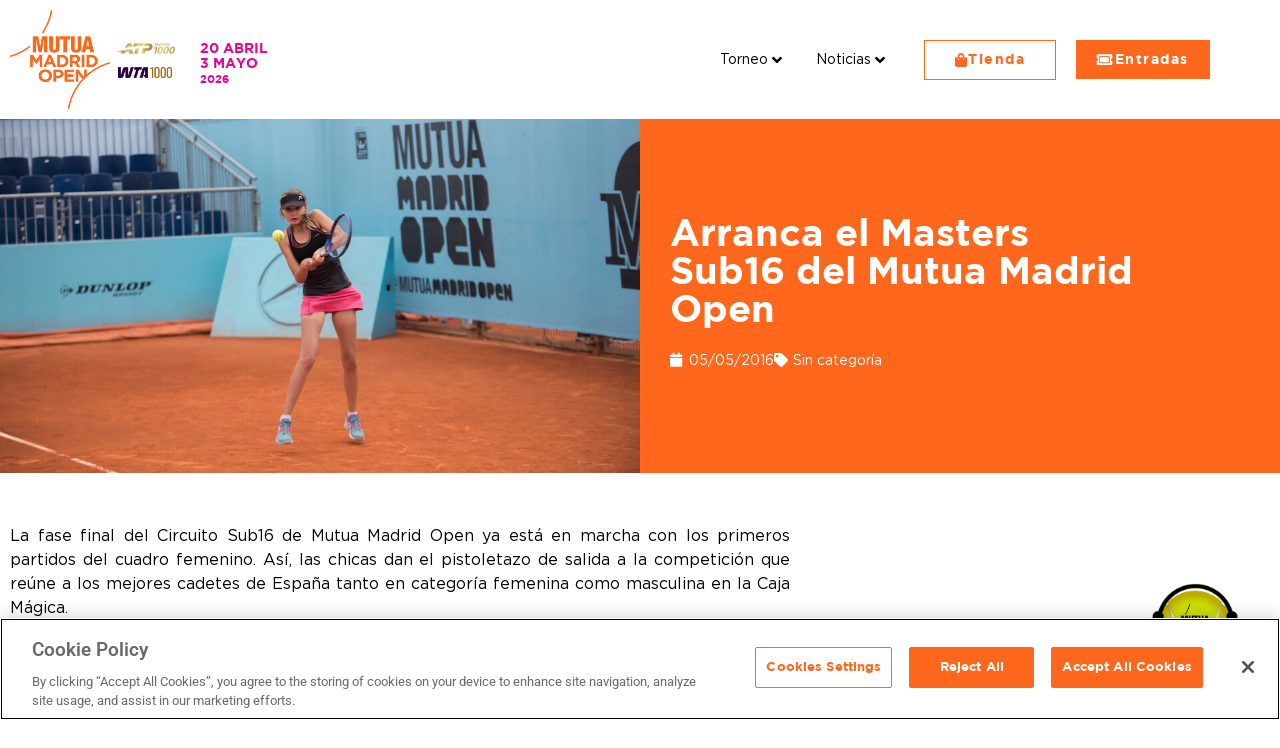

--- FILE ---
content_type: text/html; charset=UTF-8
request_url: https://mutuamadridopen.com/arranca-el-masters-sub16-del-mutua-madrid-open/
body_size: 50634
content:
<!doctype html>
<html lang="es-ES" prefix="og: https://ogp.me/ns#">
<head><meta charset="UTF-8"><script>if(navigator.userAgent.match(/MSIE|Internet Explorer/i)||navigator.userAgent.match(/Trident\/7\..*?rv:11/i)){var href=document.location.href;if(!href.match(/[?&]nowprocket/)){if(href.indexOf("?")==-1){if(href.indexOf("#")==-1){document.location.href=href+"?nowprocket=1"}else{document.location.href=href.replace("#","?nowprocket=1#")}}else{if(href.indexOf("#")==-1){document.location.href=href+"&nowprocket=1"}else{document.location.href=href.replace("#","&nowprocket=1#")}}}}</script><script>(()=>{class RocketLazyLoadScripts{constructor(){this.v="2.0.4",this.userEvents=["keydown","keyup","mousedown","mouseup","mousemove","mouseover","mouseout","touchmove","touchstart","touchend","touchcancel","wheel","click","dblclick","input"],this.attributeEvents=["onblur","onclick","oncontextmenu","ondblclick","onfocus","onmousedown","onmouseenter","onmouseleave","onmousemove","onmouseout","onmouseover","onmouseup","onmousewheel","onscroll","onsubmit"]}async t(){this.i(),this.o(),/iP(ad|hone)/.test(navigator.userAgent)&&this.h(),this.u(),this.l(this),this.m(),this.k(this),this.p(this),this._(),await Promise.all([this.R(),this.L()]),this.lastBreath=Date.now(),this.S(this),this.P(),this.D(),this.O(),this.M(),await this.C(this.delayedScripts.normal),await this.C(this.delayedScripts.defer),await this.C(this.delayedScripts.async),await this.T(),await this.F(),await this.j(),await this.A(),window.dispatchEvent(new Event("rocket-allScriptsLoaded")),this.everythingLoaded=!0,this.lastTouchEnd&&await new Promise(t=>setTimeout(t,500-Date.now()+this.lastTouchEnd)),this.I(),this.H(),this.U(),this.W()}i(){this.CSPIssue=sessionStorage.getItem("rocketCSPIssue"),document.addEventListener("securitypolicyviolation",t=>{this.CSPIssue||"script-src-elem"!==t.violatedDirective||"data"!==t.blockedURI||(this.CSPIssue=!0,sessionStorage.setItem("rocketCSPIssue",!0))},{isRocket:!0})}o(){window.addEventListener("pageshow",t=>{this.persisted=t.persisted,this.realWindowLoadedFired=!0},{isRocket:!0}),window.addEventListener("pagehide",()=>{this.onFirstUserAction=null},{isRocket:!0})}h(){let t;function e(e){t=e}window.addEventListener("touchstart",e,{isRocket:!0}),window.addEventListener("touchend",function i(o){o.changedTouches[0]&&t.changedTouches[0]&&Math.abs(o.changedTouches[0].pageX-t.changedTouches[0].pageX)<10&&Math.abs(o.changedTouches[0].pageY-t.changedTouches[0].pageY)<10&&o.timeStamp-t.timeStamp<200&&(window.removeEventListener("touchstart",e,{isRocket:!0}),window.removeEventListener("touchend",i,{isRocket:!0}),"INPUT"===o.target.tagName&&"text"===o.target.type||(o.target.dispatchEvent(new TouchEvent("touchend",{target:o.target,bubbles:!0})),o.target.dispatchEvent(new MouseEvent("mouseover",{target:o.target,bubbles:!0})),o.target.dispatchEvent(new PointerEvent("click",{target:o.target,bubbles:!0,cancelable:!0,detail:1,clientX:o.changedTouches[0].clientX,clientY:o.changedTouches[0].clientY})),event.preventDefault()))},{isRocket:!0})}q(t){this.userActionTriggered||("mousemove"!==t.type||this.firstMousemoveIgnored?"keyup"===t.type||"mouseover"===t.type||"mouseout"===t.type||(this.userActionTriggered=!0,this.onFirstUserAction&&this.onFirstUserAction()):this.firstMousemoveIgnored=!0),"click"===t.type&&t.preventDefault(),t.stopPropagation(),t.stopImmediatePropagation(),"touchstart"===this.lastEvent&&"touchend"===t.type&&(this.lastTouchEnd=Date.now()),"click"===t.type&&(this.lastTouchEnd=0),this.lastEvent=t.type,t.composedPath&&t.composedPath()[0].getRootNode()instanceof ShadowRoot&&(t.rocketTarget=t.composedPath()[0]),this.savedUserEvents.push(t)}u(){this.savedUserEvents=[],this.userEventHandler=this.q.bind(this),this.userEvents.forEach(t=>window.addEventListener(t,this.userEventHandler,{passive:!1,isRocket:!0})),document.addEventListener("visibilitychange",this.userEventHandler,{isRocket:!0})}U(){this.userEvents.forEach(t=>window.removeEventListener(t,this.userEventHandler,{passive:!1,isRocket:!0})),document.removeEventListener("visibilitychange",this.userEventHandler,{isRocket:!0}),this.savedUserEvents.forEach(t=>{(t.rocketTarget||t.target).dispatchEvent(new window[t.constructor.name](t.type,t))})}m(){const t="return false",e=Array.from(this.attributeEvents,t=>"data-rocket-"+t),i="["+this.attributeEvents.join("],[")+"]",o="[data-rocket-"+this.attributeEvents.join("],[data-rocket-")+"]",s=(e,i,o)=>{o&&o!==t&&(e.setAttribute("data-rocket-"+i,o),e["rocket"+i]=new Function("event",o),e.setAttribute(i,t))};new MutationObserver(t=>{for(const n of t)"attributes"===n.type&&(n.attributeName.startsWith("data-rocket-")||this.everythingLoaded?n.attributeName.startsWith("data-rocket-")&&this.everythingLoaded&&this.N(n.target,n.attributeName.substring(12)):s(n.target,n.attributeName,n.target.getAttribute(n.attributeName))),"childList"===n.type&&n.addedNodes.forEach(t=>{if(t.nodeType===Node.ELEMENT_NODE)if(this.everythingLoaded)for(const i of[t,...t.querySelectorAll(o)])for(const t of i.getAttributeNames())e.includes(t)&&this.N(i,t.substring(12));else for(const e of[t,...t.querySelectorAll(i)])for(const t of e.getAttributeNames())this.attributeEvents.includes(t)&&s(e,t,e.getAttribute(t))})}).observe(document,{subtree:!0,childList:!0,attributeFilter:[...this.attributeEvents,...e]})}I(){this.attributeEvents.forEach(t=>{document.querySelectorAll("[data-rocket-"+t+"]").forEach(e=>{this.N(e,t)})})}N(t,e){const i=t.getAttribute("data-rocket-"+e);i&&(t.setAttribute(e,i),t.removeAttribute("data-rocket-"+e))}k(t){Object.defineProperty(HTMLElement.prototype,"onclick",{get(){return this.rocketonclick||null},set(e){this.rocketonclick=e,this.setAttribute(t.everythingLoaded?"onclick":"data-rocket-onclick","this.rocketonclick(event)")}})}S(t){function e(e,i){let o=e[i];e[i]=null,Object.defineProperty(e,i,{get:()=>o,set(s){t.everythingLoaded?o=s:e["rocket"+i]=o=s}})}e(document,"onreadystatechange"),e(window,"onload"),e(window,"onpageshow");try{Object.defineProperty(document,"readyState",{get:()=>t.rocketReadyState,set(e){t.rocketReadyState=e},configurable:!0}),document.readyState="loading"}catch(t){console.log("WPRocket DJE readyState conflict, bypassing")}}l(t){this.originalAddEventListener=EventTarget.prototype.addEventListener,this.originalRemoveEventListener=EventTarget.prototype.removeEventListener,this.savedEventListeners=[],EventTarget.prototype.addEventListener=function(e,i,o){o&&o.isRocket||!t.B(e,this)&&!t.userEvents.includes(e)||t.B(e,this)&&!t.userActionTriggered||e.startsWith("rocket-")||t.everythingLoaded?t.originalAddEventListener.call(this,e,i,o):(t.savedEventListeners.push({target:this,remove:!1,type:e,func:i,options:o}),"mouseenter"!==e&&"mouseleave"!==e||t.originalAddEventListener.call(this,e,t.savedUserEvents.push,o))},EventTarget.prototype.removeEventListener=function(e,i,o){o&&o.isRocket||!t.B(e,this)&&!t.userEvents.includes(e)||t.B(e,this)&&!t.userActionTriggered||e.startsWith("rocket-")||t.everythingLoaded?t.originalRemoveEventListener.call(this,e,i,o):t.savedEventListeners.push({target:this,remove:!0,type:e,func:i,options:o})}}J(t,e){this.savedEventListeners=this.savedEventListeners.filter(i=>{let o=i.type,s=i.target||window;return e!==o||t!==s||(this.B(o,s)&&(i.type="rocket-"+o),this.$(i),!1)})}H(){EventTarget.prototype.addEventListener=this.originalAddEventListener,EventTarget.prototype.removeEventListener=this.originalRemoveEventListener,this.savedEventListeners.forEach(t=>this.$(t))}$(t){t.remove?this.originalRemoveEventListener.call(t.target,t.type,t.func,t.options):this.originalAddEventListener.call(t.target,t.type,t.func,t.options)}p(t){let e;function i(e){return t.everythingLoaded?e:e.split(" ").map(t=>"load"===t||t.startsWith("load.")?"rocket-jquery-load":t).join(" ")}function o(o){function s(e){const s=o.fn[e];o.fn[e]=o.fn.init.prototype[e]=function(){return this[0]===window&&t.userActionTriggered&&("string"==typeof arguments[0]||arguments[0]instanceof String?arguments[0]=i(arguments[0]):"object"==typeof arguments[0]&&Object.keys(arguments[0]).forEach(t=>{const e=arguments[0][t];delete arguments[0][t],arguments[0][i(t)]=e})),s.apply(this,arguments),this}}if(o&&o.fn&&!t.allJQueries.includes(o)){const e={DOMContentLoaded:[],"rocket-DOMContentLoaded":[]};for(const t in e)document.addEventListener(t,()=>{e[t].forEach(t=>t())},{isRocket:!0});o.fn.ready=o.fn.init.prototype.ready=function(i){function s(){parseInt(o.fn.jquery)>2?setTimeout(()=>i.bind(document)(o)):i.bind(document)(o)}return"function"==typeof i&&(t.realDomReadyFired?!t.userActionTriggered||t.fauxDomReadyFired?s():e["rocket-DOMContentLoaded"].push(s):e.DOMContentLoaded.push(s)),o([])},s("on"),s("one"),s("off"),t.allJQueries.push(o)}e=o}t.allJQueries=[],o(window.jQuery),Object.defineProperty(window,"jQuery",{get:()=>e,set(t){o(t)}})}P(){const t=new Map;document.write=document.writeln=function(e){const i=document.currentScript,o=document.createRange(),s=i.parentElement;let n=t.get(i);void 0===n&&(n=i.nextSibling,t.set(i,n));const c=document.createDocumentFragment();o.setStart(c,0),c.appendChild(o.createContextualFragment(e)),s.insertBefore(c,n)}}async R(){return new Promise(t=>{this.userActionTriggered?t():this.onFirstUserAction=t})}async L(){return new Promise(t=>{document.addEventListener("DOMContentLoaded",()=>{this.realDomReadyFired=!0,t()},{isRocket:!0})})}async j(){return this.realWindowLoadedFired?Promise.resolve():new Promise(t=>{window.addEventListener("load",t,{isRocket:!0})})}M(){this.pendingScripts=[];this.scriptsMutationObserver=new MutationObserver(t=>{for(const e of t)e.addedNodes.forEach(t=>{"SCRIPT"!==t.tagName||t.noModule||t.isWPRocket||this.pendingScripts.push({script:t,promise:new Promise(e=>{const i=()=>{const i=this.pendingScripts.findIndex(e=>e.script===t);i>=0&&this.pendingScripts.splice(i,1),e()};t.addEventListener("load",i,{isRocket:!0}),t.addEventListener("error",i,{isRocket:!0}),setTimeout(i,1e3)})})})}),this.scriptsMutationObserver.observe(document,{childList:!0,subtree:!0})}async F(){await this.X(),this.pendingScripts.length?(await this.pendingScripts[0].promise,await this.F()):this.scriptsMutationObserver.disconnect()}D(){this.delayedScripts={normal:[],async:[],defer:[]},document.querySelectorAll("script[type$=rocketlazyloadscript]").forEach(t=>{t.hasAttribute("data-rocket-src")?t.hasAttribute("async")&&!1!==t.async?this.delayedScripts.async.push(t):t.hasAttribute("defer")&&!1!==t.defer||"module"===t.getAttribute("data-rocket-type")?this.delayedScripts.defer.push(t):this.delayedScripts.normal.push(t):this.delayedScripts.normal.push(t)})}async _(){await this.L();let t=[];document.querySelectorAll("script[type$=rocketlazyloadscript][data-rocket-src]").forEach(e=>{let i=e.getAttribute("data-rocket-src");if(i&&!i.startsWith("data:")){i.startsWith("//")&&(i=location.protocol+i);try{const o=new URL(i).origin;o!==location.origin&&t.push({src:o,crossOrigin:e.crossOrigin||"module"===e.getAttribute("data-rocket-type")})}catch(t){}}}),t=[...new Map(t.map(t=>[JSON.stringify(t),t])).values()],this.Y(t,"preconnect")}async G(t){if(await this.K(),!0!==t.noModule||!("noModule"in HTMLScriptElement.prototype))return new Promise(e=>{let i;function o(){(i||t).setAttribute("data-rocket-status","executed"),e()}try{if(navigator.userAgent.includes("Firefox/")||""===navigator.vendor||this.CSPIssue)i=document.createElement("script"),[...t.attributes].forEach(t=>{let e=t.nodeName;"type"!==e&&("data-rocket-type"===e&&(e="type"),"data-rocket-src"===e&&(e="src"),i.setAttribute(e,t.nodeValue))}),t.text&&(i.text=t.text),t.nonce&&(i.nonce=t.nonce),i.hasAttribute("src")?(i.addEventListener("load",o,{isRocket:!0}),i.addEventListener("error",()=>{i.setAttribute("data-rocket-status","failed-network"),e()},{isRocket:!0}),setTimeout(()=>{i.isConnected||e()},1)):(i.text=t.text,o()),i.isWPRocket=!0,t.parentNode.replaceChild(i,t);else{const i=t.getAttribute("data-rocket-type"),s=t.getAttribute("data-rocket-src");i?(t.type=i,t.removeAttribute("data-rocket-type")):t.removeAttribute("type"),t.addEventListener("load",o,{isRocket:!0}),t.addEventListener("error",i=>{this.CSPIssue&&i.target.src.startsWith("data:")?(console.log("WPRocket: CSP fallback activated"),t.removeAttribute("src"),this.G(t).then(e)):(t.setAttribute("data-rocket-status","failed-network"),e())},{isRocket:!0}),s?(t.fetchPriority="high",t.removeAttribute("data-rocket-src"),t.src=s):t.src="data:text/javascript;base64,"+window.btoa(unescape(encodeURIComponent(t.text)))}}catch(i){t.setAttribute("data-rocket-status","failed-transform"),e()}});t.setAttribute("data-rocket-status","skipped")}async C(t){const e=t.shift();return e?(e.isConnected&&await this.G(e),this.C(t)):Promise.resolve()}O(){this.Y([...this.delayedScripts.normal,...this.delayedScripts.defer,...this.delayedScripts.async],"preload")}Y(t,e){this.trash=this.trash||[];let i=!0;var o=document.createDocumentFragment();t.forEach(t=>{const s=t.getAttribute&&t.getAttribute("data-rocket-src")||t.src;if(s&&!s.startsWith("data:")){const n=document.createElement("link");n.href=s,n.rel=e,"preconnect"!==e&&(n.as="script",n.fetchPriority=i?"high":"low"),t.getAttribute&&"module"===t.getAttribute("data-rocket-type")&&(n.crossOrigin=!0),t.crossOrigin&&(n.crossOrigin=t.crossOrigin),t.integrity&&(n.integrity=t.integrity),t.nonce&&(n.nonce=t.nonce),o.appendChild(n),this.trash.push(n),i=!1}}),document.head.appendChild(o)}W(){this.trash.forEach(t=>t.remove())}async T(){try{document.readyState="interactive"}catch(t){}this.fauxDomReadyFired=!0;try{await this.K(),this.J(document,"readystatechange"),document.dispatchEvent(new Event("rocket-readystatechange")),await this.K(),document.rocketonreadystatechange&&document.rocketonreadystatechange(),await this.K(),this.J(document,"DOMContentLoaded"),document.dispatchEvent(new Event("rocket-DOMContentLoaded")),await this.K(),this.J(window,"DOMContentLoaded"),window.dispatchEvent(new Event("rocket-DOMContentLoaded"))}catch(t){console.error(t)}}async A(){try{document.readyState="complete"}catch(t){}try{await this.K(),this.J(document,"readystatechange"),document.dispatchEvent(new Event("rocket-readystatechange")),await this.K(),document.rocketonreadystatechange&&document.rocketonreadystatechange(),await this.K(),this.J(window,"load"),window.dispatchEvent(new Event("rocket-load")),await this.K(),window.rocketonload&&window.rocketonload(),await this.K(),this.allJQueries.forEach(t=>t(window).trigger("rocket-jquery-load")),await this.K(),this.J(window,"pageshow");const t=new Event("rocket-pageshow");t.persisted=this.persisted,window.dispatchEvent(t),await this.K(),window.rocketonpageshow&&window.rocketonpageshow({persisted:this.persisted})}catch(t){console.error(t)}}async K(){Date.now()-this.lastBreath>45&&(await this.X(),this.lastBreath=Date.now())}async X(){return document.hidden?new Promise(t=>setTimeout(t)):new Promise(t=>requestAnimationFrame(t))}B(t,e){return e===document&&"readystatechange"===t||(e===document&&"DOMContentLoaded"===t||(e===window&&"DOMContentLoaded"===t||(e===window&&"load"===t||e===window&&"pageshow"===t)))}static run(){(new RocketLazyLoadScripts).t()}}RocketLazyLoadScripts.run()})();</script>
	<script type="rocketlazyloadscript" defer="defer" data-rocket-src="webrtc-player.js"></script>
	<!-- Google Tag Manager -->
<script type="rocketlazyloadscript">(function(w,d,s,l,i){w[l]=w[l]||[];w[l].push({'gtm.start':
new Date().getTime(),event:'gtm.js'});var f=d.getElementsByTagName(s)[0],
j=d.createElement(s),dl=l!='dataLayer'?'&l='+l:'';j.async=true;j.src=
'https://www.googletagmanager.com/gtm.js?id='+i+dl;f.parentNode.insertBefore(j,f);
})(window,document,'script','dataLayer','GTM-PV4V45X');</script>
<!-- End Google Tag Manager -->
	
	<!-- Google tag (gtag.js) -->
<script type="rocketlazyloadscript" async data-rocket-src="https://www.googletagmanager.com/gtag/js?id=G-PS6VWZJVNM"></script>
<script type="rocketlazyloadscript">
  window.dataLayer = window.dataLayer || [];
  function gtag(){dataLayer.push(arguments);}
  gtag('js', new Date());

  gtag('config', 'G-PS6VWZJVNM');
</script>

	
		<meta name="viewport" content="width=device-width, initial-scale=1">
	<link rel="profile" href="https://gmpg.org/xfn/11">
	
	<!--MATCHBOT-->
	 <link href="https://mutuamadridopen.com/botsdk/lex-web-ui-loader.min.css" rel="stylesheet">
    <link data-minify="1" rel="stylesheet" href="https://mutuamadridopen.com/wp-content/cache/min/1/botsdk/custom-chatbot-style.css?ver=1769038390">
	<script type="rocketlazyloadscript" data-rocket-src="https://mutuamadridopen.com/botsdk/lex-web-ui-loader.min.js"></script>
	
	<!-- OneTrust Cookies Consent Notice start for mutuamadridopen.com -->
<script src="https://cdn.cookielaw.org/scripttemplates/otSDKStub.js"  type="text/javascript" charset="UTF-8" data-domain-script="ebceb2f4-8e0e-4977-a8c0-85ca0425c090" ></script>
<script type="rocketlazyloadscript" data-rocket-type="text/javascript">
function OptanonWrapper() { }
</script>
<!-- OneTrust Cookies Consent Notice end for mutuamadridopen.com -->

 	<!--VERIFICACIÓN FACEBOOK-->
<meta name="facebook-domain-verification" content="4h3wnbkg00xiycebwn07fpwofnhxws" />	
	
<!-- Optimización para motores de búsqueda de Rank Math -  https://rankmath.com/ -->
<title>Arranca el Masters Sub16 del Mutua Madrid Open - Mutua Madrid Open</title>
<meta name="description" content="La fase final del Circuito Sub16 de Mutua Madrid Open ya está en marcha con los primeros partidos del cuadro femenino. Así, las chicas dan el pistoletazo de"/>
<meta name="robots" content="follow, index, max-snippet:-1, max-video-preview:-1, max-image-preview:large"/>
<link rel="canonical" href="https://mutuamadridopen.com/arranca-el-masters-sub16-del-mutua-madrid-open/" />
<meta property="og:locale" content="es_ES" />
<meta property="og:type" content="article" />
<meta property="og:title" content="Arranca el Masters Sub16 del Mutua Madrid Open - Mutua Madrid Open" />
<meta property="og:description" content="La fase final del Circuito Sub16 de Mutua Madrid Open ya está en marcha con los primeros partidos del cuadro femenino. Así, las chicas dan el pistoletazo de" />
<meta property="og:url" content="https://mutuamadridopen.com/arranca-el-masters-sub16-del-mutua-madrid-open/" />
<meta property="og:site_name" content="Mutua Madrid Open" />
<meta property="article:section" content="Sin categoría" />
<meta property="og:image" content="https://mutuamadridopen.com/wp-content/uploads/2016/05/S16_Pellicer1-2.jpg" />
<meta property="og:image:secure_url" content="https://mutuamadridopen.com/wp-content/uploads/2016/05/S16_Pellicer1-2.jpg" />
<meta property="og:image:width" content="960" />
<meta property="og:image:height" content="540" />
<meta property="og:image:alt" content="Arranca el Masters Sub16 del Mutua Madrid Open" />
<meta property="og:image:type" content="image/jpeg" />
<meta property="article:published_time" content="2016-05-05T13:45:10+01:00" />
<meta name="twitter:card" content="summary_large_image" />
<meta name="twitter:title" content="Arranca el Masters Sub16 del Mutua Madrid Open - Mutua Madrid Open" />
<meta name="twitter:description" content="La fase final del Circuito Sub16 de Mutua Madrid Open ya está en marcha con los primeros partidos del cuadro femenino. Así, las chicas dan el pistoletazo de" />
<meta name="twitter:image" content="https://mutuamadridopen.com/wp-content/uploads/2016/05/S16_Pellicer1-2.jpg" />
<meta name="twitter:label1" content="Escrito por" />
<meta name="twitter:data1" content="Desarrollo" />
<meta name="twitter:label2" content="Tiempo de lectura" />
<meta name="twitter:data2" content="1 minuto" />
<script type="application/ld+json" class="rank-math-schema">{"@context":"https://schema.org","@graph":[{"@type":["TennisComplex","Organization"],"@id":"https://mutuamadridopen.com/#organization","name":"Mutua Madrid Open","url":"https://mutuamadridopen.com","logo":{"@type":"ImageObject","@id":"https://mutuamadridopen.com/#logo","url":"https://mutuamadridopen.com/wp-content/uploads/2022/12/cropped-logo23-09.png","contentUrl":"https://mutuamadridopen.com/wp-content/uploads/2022/12/cropped-logo23-09.png","caption":"Mutua Madrid Open","inLanguage":"es","width":"2717","height":"2693"},"openingHours":["Monday,Tuesday,Wednesday,Thursday,Friday,Saturday,Sunday 09:00-17:00"],"image":{"@id":"https://mutuamadridopen.com/#logo"}},{"@type":"WebSite","@id":"https://mutuamadridopen.com/#website","url":"https://mutuamadridopen.com","name":"Mutua Madrid Open","publisher":{"@id":"https://mutuamadridopen.com/#organization"},"inLanguage":"es"},{"@type":"ImageObject","@id":"https://mutuamadridopen.com/wp-content/uploads/2016/05/S16_Pellicer1-2.jpg","url":"https://mutuamadridopen.com/wp-content/uploads/2016/05/S16_Pellicer1-2.jpg","width":"960","height":"540","inLanguage":"es"},{"@type":"WebPage","@id":"https://mutuamadridopen.com/arranca-el-masters-sub16-del-mutua-madrid-open/#webpage","url":"https://mutuamadridopen.com/arranca-el-masters-sub16-del-mutua-madrid-open/","name":"Arranca el Masters Sub16 del Mutua Madrid Open - Mutua Madrid Open","datePublished":"2016-05-05T13:45:10+01:00","dateModified":"2016-05-05T13:45:10+01:00","isPartOf":{"@id":"https://mutuamadridopen.com/#website"},"primaryImageOfPage":{"@id":"https://mutuamadridopen.com/wp-content/uploads/2016/05/S16_Pellicer1-2.jpg"},"inLanguage":"es"},{"@type":"Person","@id":"https://mutuamadridopen.com/author/desarrollo/","name":"Desarrollo","url":"https://mutuamadridopen.com/author/desarrollo/","image":{"@type":"ImageObject","@id":"https://secure.gravatar.com/avatar/88224e2446ad91dbf07d5b3aa63c409fadc81d52777bae04de606ff181c3540e?s=96&amp;d=mm&amp;r=g","url":"https://secure.gravatar.com/avatar/88224e2446ad91dbf07d5b3aa63c409fadc81d52777bae04de606ff181c3540e?s=96&amp;d=mm&amp;r=g","caption":"Desarrollo","inLanguage":"es"},"worksFor":{"@id":"https://mutuamadridopen.com/#organization"}},{"@type":"NewsArticle","headline":"Arranca el Masters Sub16 del Mutua Madrid Open - Mutua Madrid Open","datePublished":"2016-05-05T13:45:10+01:00","dateModified":"2016-05-05T13:45:10+01:00","articleSection":"Sin categor\u00eda","author":{"@id":"https://mutuamadridopen.com/author/desarrollo/","name":"Desarrollo"},"publisher":{"@id":"https://mutuamadridopen.com/#organization"},"description":"La fase final del Circuito Sub16 de Mutua Madrid Open ya est\u00e1 en marcha con los primeros partidos del cuadro femenino. As\u00ed, las chicas dan el pistoletazo de","name":"Arranca el Masters Sub16 del Mutua Madrid Open - Mutua Madrid Open","@id":"https://mutuamadridopen.com/arranca-el-masters-sub16-del-mutua-madrid-open/#richSnippet","isPartOf":{"@id":"https://mutuamadridopen.com/arranca-el-masters-sub16-del-mutua-madrid-open/#webpage"},"image":{"@id":"https://mutuamadridopen.com/wp-content/uploads/2016/05/S16_Pellicer1-2.jpg"},"inLanguage":"es","mainEntityOfPage":{"@id":"https://mutuamadridopen.com/arranca-el-masters-sub16-del-mutua-madrid-open/#webpage"}}]}</script>
<!-- /Plugin Rank Math WordPress SEO -->


<link rel="alternate" type="application/rss+xml" title="Mutua Madrid Open &raquo; Feed" href="https://mutuamadridopen.com/feed/" />
<link rel="alternate" type="application/rss+xml" title="Mutua Madrid Open &raquo; Feed de los comentarios" href="https://mutuamadridopen.com/comments/feed/" />
<link rel="alternate" title="oEmbed (JSON)" type="application/json+oembed" href="https://mutuamadridopen.com/wp-json/oembed/1.0/embed?url=https%3A%2F%2Fmutuamadridopen.com%2Farranca-el-masters-sub16-del-mutua-madrid-open%2F" />
<link rel="alternate" title="oEmbed (XML)" type="text/xml+oembed" href="https://mutuamadridopen.com/wp-json/oembed/1.0/embed?url=https%3A%2F%2Fmutuamadridopen.com%2Farranca-el-masters-sub16-del-mutua-madrid-open%2F&#038;format=xml" />
<style id='wp-img-auto-sizes-contain-inline-css'>
img:is([sizes=auto i],[sizes^="auto," i]){contain-intrinsic-size:3000px 1500px}
/*# sourceURL=wp-img-auto-sizes-contain-inline-css */
</style>
<style id='wp-emoji-styles-inline-css'>

	img.wp-smiley, img.emoji {
		display: inline !important;
		border: none !important;
		box-shadow: none !important;
		height: 1em !important;
		width: 1em !important;
		margin: 0 0.07em !important;
		vertical-align: -0.1em !important;
		background: none !important;
		padding: 0 !important;
	}
/*# sourceURL=wp-emoji-styles-inline-css */
</style>
<link rel='stylesheet' id='wp-block-library-css' href='https://mutuamadridopen.com/wp-includes/css/dist/block-library/style.min.css?ver=4f7670e29359bcb0e74435bbdb225e30' media='all' />
<style id='global-styles-inline-css'>
:root{--wp--preset--aspect-ratio--square: 1;--wp--preset--aspect-ratio--4-3: 4/3;--wp--preset--aspect-ratio--3-4: 3/4;--wp--preset--aspect-ratio--3-2: 3/2;--wp--preset--aspect-ratio--2-3: 2/3;--wp--preset--aspect-ratio--16-9: 16/9;--wp--preset--aspect-ratio--9-16: 9/16;--wp--preset--color--black: #000000;--wp--preset--color--cyan-bluish-gray: #abb8c3;--wp--preset--color--white: #ffffff;--wp--preset--color--pale-pink: #f78da7;--wp--preset--color--vivid-red: #cf2e2e;--wp--preset--color--luminous-vivid-orange: #ff6900;--wp--preset--color--luminous-vivid-amber: #fcb900;--wp--preset--color--light-green-cyan: #7bdcb5;--wp--preset--color--vivid-green-cyan: #00d084;--wp--preset--color--pale-cyan-blue: #8ed1fc;--wp--preset--color--vivid-cyan-blue: #0693e3;--wp--preset--color--vivid-purple: #9b51e0;--wp--preset--gradient--vivid-cyan-blue-to-vivid-purple: linear-gradient(135deg,rgb(6,147,227) 0%,rgb(155,81,224) 100%);--wp--preset--gradient--light-green-cyan-to-vivid-green-cyan: linear-gradient(135deg,rgb(122,220,180) 0%,rgb(0,208,130) 100%);--wp--preset--gradient--luminous-vivid-amber-to-luminous-vivid-orange: linear-gradient(135deg,rgb(252,185,0) 0%,rgb(255,105,0) 100%);--wp--preset--gradient--luminous-vivid-orange-to-vivid-red: linear-gradient(135deg,rgb(255,105,0) 0%,rgb(207,46,46) 100%);--wp--preset--gradient--very-light-gray-to-cyan-bluish-gray: linear-gradient(135deg,rgb(238,238,238) 0%,rgb(169,184,195) 100%);--wp--preset--gradient--cool-to-warm-spectrum: linear-gradient(135deg,rgb(74,234,220) 0%,rgb(151,120,209) 20%,rgb(207,42,186) 40%,rgb(238,44,130) 60%,rgb(251,105,98) 80%,rgb(254,248,76) 100%);--wp--preset--gradient--blush-light-purple: linear-gradient(135deg,rgb(255,206,236) 0%,rgb(152,150,240) 100%);--wp--preset--gradient--blush-bordeaux: linear-gradient(135deg,rgb(254,205,165) 0%,rgb(254,45,45) 50%,rgb(107,0,62) 100%);--wp--preset--gradient--luminous-dusk: linear-gradient(135deg,rgb(255,203,112) 0%,rgb(199,81,192) 50%,rgb(65,88,208) 100%);--wp--preset--gradient--pale-ocean: linear-gradient(135deg,rgb(255,245,203) 0%,rgb(182,227,212) 50%,rgb(51,167,181) 100%);--wp--preset--gradient--electric-grass: linear-gradient(135deg,rgb(202,248,128) 0%,rgb(113,206,126) 100%);--wp--preset--gradient--midnight: linear-gradient(135deg,rgb(2,3,129) 0%,rgb(40,116,252) 100%);--wp--preset--font-size--small: 13px;--wp--preset--font-size--medium: 20px;--wp--preset--font-size--large: 36px;--wp--preset--font-size--x-large: 42px;--wp--preset--spacing--20: 0.44rem;--wp--preset--spacing--30: 0.67rem;--wp--preset--spacing--40: 1rem;--wp--preset--spacing--50: 1.5rem;--wp--preset--spacing--60: 2.25rem;--wp--preset--spacing--70: 3.38rem;--wp--preset--spacing--80: 5.06rem;--wp--preset--shadow--natural: 6px 6px 9px rgba(0, 0, 0, 0.2);--wp--preset--shadow--deep: 12px 12px 50px rgba(0, 0, 0, 0.4);--wp--preset--shadow--sharp: 6px 6px 0px rgba(0, 0, 0, 0.2);--wp--preset--shadow--outlined: 6px 6px 0px -3px rgb(255, 255, 255), 6px 6px rgb(0, 0, 0);--wp--preset--shadow--crisp: 6px 6px 0px rgb(0, 0, 0);}:root { --wp--style--global--content-size: 800px;--wp--style--global--wide-size: 1200px; }:where(body) { margin: 0; }.wp-site-blocks > .alignleft { float: left; margin-right: 2em; }.wp-site-blocks > .alignright { float: right; margin-left: 2em; }.wp-site-blocks > .aligncenter { justify-content: center; margin-left: auto; margin-right: auto; }:where(.wp-site-blocks) > * { margin-block-start: 24px; margin-block-end: 0; }:where(.wp-site-blocks) > :first-child { margin-block-start: 0; }:where(.wp-site-blocks) > :last-child { margin-block-end: 0; }:root { --wp--style--block-gap: 24px; }:root :where(.is-layout-flow) > :first-child{margin-block-start: 0;}:root :where(.is-layout-flow) > :last-child{margin-block-end: 0;}:root :where(.is-layout-flow) > *{margin-block-start: 24px;margin-block-end: 0;}:root :where(.is-layout-constrained) > :first-child{margin-block-start: 0;}:root :where(.is-layout-constrained) > :last-child{margin-block-end: 0;}:root :where(.is-layout-constrained) > *{margin-block-start: 24px;margin-block-end: 0;}:root :where(.is-layout-flex){gap: 24px;}:root :where(.is-layout-grid){gap: 24px;}.is-layout-flow > .alignleft{float: left;margin-inline-start: 0;margin-inline-end: 2em;}.is-layout-flow > .alignright{float: right;margin-inline-start: 2em;margin-inline-end: 0;}.is-layout-flow > .aligncenter{margin-left: auto !important;margin-right: auto !important;}.is-layout-constrained > .alignleft{float: left;margin-inline-start: 0;margin-inline-end: 2em;}.is-layout-constrained > .alignright{float: right;margin-inline-start: 2em;margin-inline-end: 0;}.is-layout-constrained > .aligncenter{margin-left: auto !important;margin-right: auto !important;}.is-layout-constrained > :where(:not(.alignleft):not(.alignright):not(.alignfull)){max-width: var(--wp--style--global--content-size);margin-left: auto !important;margin-right: auto !important;}.is-layout-constrained > .alignwide{max-width: var(--wp--style--global--wide-size);}body .is-layout-flex{display: flex;}.is-layout-flex{flex-wrap: wrap;align-items: center;}.is-layout-flex > :is(*, div){margin: 0;}body .is-layout-grid{display: grid;}.is-layout-grid > :is(*, div){margin: 0;}body{padding-top: 0px;padding-right: 0px;padding-bottom: 0px;padding-left: 0px;}a:where(:not(.wp-element-button)){text-decoration: underline;}:root :where(.wp-element-button, .wp-block-button__link){background-color: #32373c;border-width: 0;color: #fff;font-family: inherit;font-size: inherit;font-style: inherit;font-weight: inherit;letter-spacing: inherit;line-height: inherit;padding-top: calc(0.667em + 2px);padding-right: calc(1.333em + 2px);padding-bottom: calc(0.667em + 2px);padding-left: calc(1.333em + 2px);text-decoration: none;text-transform: inherit;}.has-black-color{color: var(--wp--preset--color--black) !important;}.has-cyan-bluish-gray-color{color: var(--wp--preset--color--cyan-bluish-gray) !important;}.has-white-color{color: var(--wp--preset--color--white) !important;}.has-pale-pink-color{color: var(--wp--preset--color--pale-pink) !important;}.has-vivid-red-color{color: var(--wp--preset--color--vivid-red) !important;}.has-luminous-vivid-orange-color{color: var(--wp--preset--color--luminous-vivid-orange) !important;}.has-luminous-vivid-amber-color{color: var(--wp--preset--color--luminous-vivid-amber) !important;}.has-light-green-cyan-color{color: var(--wp--preset--color--light-green-cyan) !important;}.has-vivid-green-cyan-color{color: var(--wp--preset--color--vivid-green-cyan) !important;}.has-pale-cyan-blue-color{color: var(--wp--preset--color--pale-cyan-blue) !important;}.has-vivid-cyan-blue-color{color: var(--wp--preset--color--vivid-cyan-blue) !important;}.has-vivid-purple-color{color: var(--wp--preset--color--vivid-purple) !important;}.has-black-background-color{background-color: var(--wp--preset--color--black) !important;}.has-cyan-bluish-gray-background-color{background-color: var(--wp--preset--color--cyan-bluish-gray) !important;}.has-white-background-color{background-color: var(--wp--preset--color--white) !important;}.has-pale-pink-background-color{background-color: var(--wp--preset--color--pale-pink) !important;}.has-vivid-red-background-color{background-color: var(--wp--preset--color--vivid-red) !important;}.has-luminous-vivid-orange-background-color{background-color: var(--wp--preset--color--luminous-vivid-orange) !important;}.has-luminous-vivid-amber-background-color{background-color: var(--wp--preset--color--luminous-vivid-amber) !important;}.has-light-green-cyan-background-color{background-color: var(--wp--preset--color--light-green-cyan) !important;}.has-vivid-green-cyan-background-color{background-color: var(--wp--preset--color--vivid-green-cyan) !important;}.has-pale-cyan-blue-background-color{background-color: var(--wp--preset--color--pale-cyan-blue) !important;}.has-vivid-cyan-blue-background-color{background-color: var(--wp--preset--color--vivid-cyan-blue) !important;}.has-vivid-purple-background-color{background-color: var(--wp--preset--color--vivid-purple) !important;}.has-black-border-color{border-color: var(--wp--preset--color--black) !important;}.has-cyan-bluish-gray-border-color{border-color: var(--wp--preset--color--cyan-bluish-gray) !important;}.has-white-border-color{border-color: var(--wp--preset--color--white) !important;}.has-pale-pink-border-color{border-color: var(--wp--preset--color--pale-pink) !important;}.has-vivid-red-border-color{border-color: var(--wp--preset--color--vivid-red) !important;}.has-luminous-vivid-orange-border-color{border-color: var(--wp--preset--color--luminous-vivid-orange) !important;}.has-luminous-vivid-amber-border-color{border-color: var(--wp--preset--color--luminous-vivid-amber) !important;}.has-light-green-cyan-border-color{border-color: var(--wp--preset--color--light-green-cyan) !important;}.has-vivid-green-cyan-border-color{border-color: var(--wp--preset--color--vivid-green-cyan) !important;}.has-pale-cyan-blue-border-color{border-color: var(--wp--preset--color--pale-cyan-blue) !important;}.has-vivid-cyan-blue-border-color{border-color: var(--wp--preset--color--vivid-cyan-blue) !important;}.has-vivid-purple-border-color{border-color: var(--wp--preset--color--vivid-purple) !important;}.has-vivid-cyan-blue-to-vivid-purple-gradient-background{background: var(--wp--preset--gradient--vivid-cyan-blue-to-vivid-purple) !important;}.has-light-green-cyan-to-vivid-green-cyan-gradient-background{background: var(--wp--preset--gradient--light-green-cyan-to-vivid-green-cyan) !important;}.has-luminous-vivid-amber-to-luminous-vivid-orange-gradient-background{background: var(--wp--preset--gradient--luminous-vivid-amber-to-luminous-vivid-orange) !important;}.has-luminous-vivid-orange-to-vivid-red-gradient-background{background: var(--wp--preset--gradient--luminous-vivid-orange-to-vivid-red) !important;}.has-very-light-gray-to-cyan-bluish-gray-gradient-background{background: var(--wp--preset--gradient--very-light-gray-to-cyan-bluish-gray) !important;}.has-cool-to-warm-spectrum-gradient-background{background: var(--wp--preset--gradient--cool-to-warm-spectrum) !important;}.has-blush-light-purple-gradient-background{background: var(--wp--preset--gradient--blush-light-purple) !important;}.has-blush-bordeaux-gradient-background{background: var(--wp--preset--gradient--blush-bordeaux) !important;}.has-luminous-dusk-gradient-background{background: var(--wp--preset--gradient--luminous-dusk) !important;}.has-pale-ocean-gradient-background{background: var(--wp--preset--gradient--pale-ocean) !important;}.has-electric-grass-gradient-background{background: var(--wp--preset--gradient--electric-grass) !important;}.has-midnight-gradient-background{background: var(--wp--preset--gradient--midnight) !important;}.has-small-font-size{font-size: var(--wp--preset--font-size--small) !important;}.has-medium-font-size{font-size: var(--wp--preset--font-size--medium) !important;}.has-large-font-size{font-size: var(--wp--preset--font-size--large) !important;}.has-x-large-font-size{font-size: var(--wp--preset--font-size--x-large) !important;}
:root :where(.wp-block-pullquote){font-size: 1.5em;line-height: 1.6;}
/*# sourceURL=global-styles-inline-css */
</style>
<link rel='stylesheet' id='wpml-legacy-horizontal-list-0-css' href='https://mutuamadridopen.com/wp-content/plugins/sitepress-multilingual-cms/templates/language-switchers/legacy-list-horizontal/style.min.css?ver=1' media='all' />
<link rel='stylesheet' id='wpml-menu-item-0-css' href='https://mutuamadridopen.com/wp-content/plugins/sitepress-multilingual-cms/templates/language-switchers/menu-item/style.min.css?ver=1' media='all' />
<link rel='stylesheet' id='cmplz-general-css' href='https://mutuamadridopen.com/wp-content/plugins/complianz-gdpr/assets/css/cookieblocker.min.css?ver=1766013936' media='all' />
<link rel='stylesheet' id='wpforms-form-locker-frontend-css' href='https://mutuamadridopen.com/wp-content/plugins/wpforms-form-locker/assets/css/frontend.min.css?ver=2.8.0' media='all' />
<link data-minify="1" rel='stylesheet' id='hello-elementor-css' href='https://mutuamadridopen.com/wp-content/cache/min/1/wp-content/themes/hello-elementor/assets/css/reset.css?ver=1769038390' media='all' />
<link data-minify="1" rel='stylesheet' id='hello-elementor-theme-style-css' href='https://mutuamadridopen.com/wp-content/cache/min/1/wp-content/themes/hello-elementor/assets/css/theme.css?ver=1769038390' media='all' />
<link data-minify="1" rel='stylesheet' id='hello-elementor-header-footer-css' href='https://mutuamadridopen.com/wp-content/cache/min/1/wp-content/themes/hello-elementor/assets/css/header-footer.css?ver=1769038390' media='all' />
<link rel='stylesheet' id='elementor-frontend-css' href='https://mutuamadridopen.com/wp-content/plugins/elementor/assets/css/frontend.min.css?ver=3.34.1' media='all' />
<link rel='stylesheet' id='elementor-post-6-css' href='https://mutuamadridopen.com/wp-content/uploads/elementor/css/post-6.css?ver=1769038388' media='all' />
<link data-minify="1" rel='stylesheet' id='jet-menu-public-styles-css' href='https://mutuamadridopen.com/wp-content/cache/min/1/wp-content/plugins/jet-menu/assets/public/css/public.css?ver=1769038390' media='all' />
<link data-minify="1" rel='stylesheet' id='jet-menu-general-css' href='https://mutuamadridopen.com/wp-content/cache/min/1/wp-content/uploads/jet-menu/jet-menu-general.css?ver=1769038390' media='all' />
<link rel='stylesheet' id='widget-image-css' href='https://mutuamadridopen.com/wp-content/plugins/elementor/assets/css/widget-image.min.css?ver=3.34.1' media='all' />
<link rel='stylesheet' id='widget-heading-css' href='https://mutuamadridopen.com/wp-content/plugins/elementor/assets/css/widget-heading.min.css?ver=3.34.1' media='all' />
<link rel='stylesheet' id='widget-nav-menu-css' href='https://mutuamadridopen.com/wp-content/plugins/elementor-pro/assets/css/widget-nav-menu.min.css?ver=3.34.0' media='all' />
<link rel='stylesheet' id='e-sticky-css' href='https://mutuamadridopen.com/wp-content/plugins/elementor-pro/assets/css/modules/sticky.min.css?ver=3.34.0' media='all' />
<link rel='stylesheet' id='e-animation-fadeIn-css' href='https://mutuamadridopen.com/wp-content/plugins/elementor/assets/lib/animations/styles/fadeIn.min.css?ver=3.34.1' media='all' />
<link rel='stylesheet' id='jet-slider-pro-css-css' href='https://mutuamadridopen.com/wp-content/plugins/jet-elements/assets/css/lib/slider-pro/slider-pro.min.css?ver=1.3.0' media='all' />
<link data-minify="1" rel='stylesheet' id='jet-elements-css' href='https://mutuamadridopen.com/wp-content/cache/min/1/wp-content/plugins/jet-elements/assets/css/jet-elements.css?ver=1769038390' media='all' />
<link data-minify="1" rel='stylesheet' id='jet-slider-css' href='https://mutuamadridopen.com/wp-content/cache/min/1/wp-content/plugins/jet-elements/assets/css/addons/jet-slider.css?ver=1769038390' media='all' />
<link data-minify="1" rel='stylesheet' id='jet-slider-skin-css' href='https://mutuamadridopen.com/wp-content/cache/min/1/wp-content/plugins/jet-elements/assets/css/skin/jet-slider.css?ver=1769038390' media='all' />
<link rel='stylesheet' id='widget-icon-box-css' href='https://mutuamadridopen.com/wp-content/plugins/elementor/assets/css/widget-icon-box.min.css?ver=3.34.1' media='all' />
<link rel='stylesheet' id='widget-spacer-css' href='https://mutuamadridopen.com/wp-content/plugins/elementor/assets/css/widget-spacer.min.css?ver=3.34.1' media='all' />
<link rel='stylesheet' id='widget-icon-list-css' href='https://mutuamadridopen.com/wp-content/plugins/elementor/assets/css/widget-icon-list.min.css?ver=3.34.1' media='all' />
<link rel='stylesheet' id='e-animation-zoomInLeft-css' href='https://mutuamadridopen.com/wp-content/plugins/elementor/assets/lib/animations/styles/zoomInLeft.min.css?ver=3.34.1' media='all' />
<link rel='stylesheet' id='e-animation-bounce-in-css' href='https://mutuamadridopen.com/wp-content/plugins/elementor/assets/lib/animations/styles/e-animation-bounce-in.min.css?ver=3.34.1' media='all' />
<link rel='stylesheet' id='widget-post-info-css' href='https://mutuamadridopen.com/wp-content/plugins/elementor-pro/assets/css/widget-post-info.min.css?ver=3.34.0' media='all' />
<link rel='stylesheet' id='elementor-icons-shared-0-css' href='https://mutuamadridopen.com/wp-content/plugins/elementor/assets/lib/font-awesome/css/fontawesome.min.css?ver=5.15.3' media='all' />
<link data-minify="1" rel='stylesheet' id='elementor-icons-fa-regular-css' href='https://mutuamadridopen.com/wp-content/cache/min/1/wp-content/plugins/elementor/assets/lib/font-awesome/css/regular.min.css?ver=1769038390' media='all' />
<link data-minify="1" rel='stylesheet' id='elementor-icons-fa-solid-css' href='https://mutuamadridopen.com/wp-content/cache/min/1/wp-content/plugins/elementor/assets/lib/font-awesome/css/solid.min.css?ver=1769038390' media='all' />
<link rel='stylesheet' id='widget-post-navigation-css' href='https://mutuamadridopen.com/wp-content/plugins/elementor-pro/assets/css/widget-post-navigation.min.css?ver=3.34.0' media='all' />
<link data-minify="1" rel='stylesheet' id='elementor-icons-css' href='https://mutuamadridopen.com/wp-content/cache/min/1/wp-content/plugins/elementor/assets/lib/eicons/css/elementor-icons.min.css?ver=1769038390' media='all' />
<link rel='stylesheet' id='elementor-post-711-css' href='https://mutuamadridopen.com/wp-content/uploads/elementor/css/post-711.css?ver=1769038392' media='all' />
<link rel='stylesheet' id='elementor-post-307-css' href='https://mutuamadridopen.com/wp-content/uploads/elementor/css/post-307.css?ver=1769038393' media='all' />
<link rel='stylesheet' id='elementor-post-70631-css' href='https://mutuamadridopen.com/wp-content/uploads/elementor/css/post-70631.css?ver=1769038389' media='all' />
<link rel='stylesheet' id='hello-elementor-child-style-css' href='https://mutuamadridopen.com/wp-content/themes/hello-theme-child-master/style.css?ver=1.0.0' media='all' />
<link data-minify="1" rel='stylesheet' id='elementor-gf-local-roboto-css' href='https://mutuamadridopen.com/wp-content/cache/min/1/wp-content/uploads/elementor/google-fonts/css/roboto.css?ver=1769038391' media='all' />
<link data-minify="1" rel='stylesheet' id='elementor-gf-local-robotoslab-css' href='https://mutuamadridopen.com/wp-content/cache/min/1/wp-content/uploads/elementor/google-fonts/css/robotoslab.css?ver=1769038391' media='all' />
<link data-minify="1" rel='stylesheet' id='elementor-gf-local-sora-css' href='https://mutuamadridopen.com/wp-content/cache/min/1/wp-content/uploads/elementor/google-fonts/css/sora.css?ver=1769038391' media='all' />
<link data-minify="1" rel='stylesheet' id='elementor-icons-fa-brands-css' href='https://mutuamadridopen.com/wp-content/cache/min/1/wp-content/plugins/elementor/assets/lib/font-awesome/css/brands.min.css?ver=1769038391' media='all' />
<script id="wpml-cookie-js-extra">
var wpml_cookies = {"wp-wpml_current_language":{"value":"es","expires":1,"path":"/"}};
var wpml_cookies = {"wp-wpml_current_language":{"value":"es","expires":1,"path":"/"}};
//# sourceURL=wpml-cookie-js-extra
</script>
<script data-minify="1" src="https://mutuamadridopen.com/wp-content/cache/min/1/wp-content/plugins/sitepress-multilingual-cms/res/js/cookies/language-cookie.js?ver=1768834895" id="wpml-cookie-js" defer data-wp-strategy="defer"></script>
<script src="https://mutuamadridopen.com/wp-includes/js/jquery/jquery.min.js?ver=3.7.1" id="jquery-core-js" data-rocket-defer defer></script>
<script src="https://mutuamadridopen.com/wp-includes/js/jquery/jquery-migrate.min.js?ver=3.4.1" id="jquery-migrate-js" data-rocket-defer defer></script>
<link rel="https://api.w.org/" href="https://mutuamadridopen.com/wp-json/" /><link rel="alternate" title="JSON" type="application/json" href="https://mutuamadridopen.com/wp-json/wp/v2/posts/70231" /><link rel="EditURI" type="application/rsd+xml" title="RSD" href="https://mutuamadridopen.com/xmlrpc.php?rsd" />

<link rel='shortlink' href='https://mutuamadridopen.com/?p=70231' />
<meta name="generator" content="WPML ver:4.8.6 stt:1,2;" />
<script type="rocketlazyloadscript" data-rocket-type="text/javascript">
(function(url){
	if(/(?:Chrome\/26\.0\.1410\.63 Safari\/537\.31|WordfenceTestMonBot)/.test(navigator.userAgent)){ return; }
	var addEvent = function(evt, handler) {
		if (window.addEventListener) {
			document.addEventListener(evt, handler, false);
		} else if (window.attachEvent) {
			document.attachEvent('on' + evt, handler);
		}
	};
	var removeEvent = function(evt, handler) {
		if (window.removeEventListener) {
			document.removeEventListener(evt, handler, false);
		} else if (window.detachEvent) {
			document.detachEvent('on' + evt, handler);
		}
	};
	var evts = 'contextmenu dblclick drag dragend dragenter dragleave dragover dragstart drop keydown keypress keyup mousedown mousemove mouseout mouseover mouseup mousewheel scroll'.split(' ');
	var logHuman = function() {
		if (window.wfLogHumanRan) { return; }
		window.wfLogHumanRan = true;
		var wfscr = document.createElement('script');
		wfscr.type = 'text/javascript';
		wfscr.async = true;
		wfscr.src = url + '&r=' + Math.random();
		(document.getElementsByTagName('head')[0]||document.getElementsByTagName('body')[0]).appendChild(wfscr);
		for (var i = 0; i < evts.length; i++) {
			removeEvent(evts[i], logHuman);
		}
	};
	for (var i = 0; i < evts.length; i++) {
		addEvent(evts[i], logHuman);
	}
})('//mutuamadridopen.com/?wordfence_lh=1&hid=630CF02FD9C1441D4DDAFA0378B82D2C');
</script>			<style>.cmplz-hidden {
					display: none !important;
				}</style><meta name="generator" content="Elementor 3.34.1; features: additional_custom_breakpoints; settings: css_print_method-external, google_font-enabled, font_display-swap">
			<style>
				.e-con.e-parent:nth-of-type(n+4):not(.e-lazyloaded):not(.e-no-lazyload),
				.e-con.e-parent:nth-of-type(n+4):not(.e-lazyloaded):not(.e-no-lazyload) * {
					background-image: none !important;
				}
				@media screen and (max-height: 1024px) {
					.e-con.e-parent:nth-of-type(n+3):not(.e-lazyloaded):not(.e-no-lazyload),
					.e-con.e-parent:nth-of-type(n+3):not(.e-lazyloaded):not(.e-no-lazyload) * {
						background-image: none !important;
					}
				}
				@media screen and (max-height: 640px) {
					.e-con.e-parent:nth-of-type(n+2):not(.e-lazyloaded):not(.e-no-lazyload),
					.e-con.e-parent:nth-of-type(n+2):not(.e-lazyloaded):not(.e-no-lazyload) * {
						background-image: none !important;
					}
				}
			</style>
			<link rel="icon" href="https://mutuamadridopen.com/wp-content/uploads/2023/03/cropped-favicon-2023-shop-18-32x32.png" sizes="32x32" />
<link rel="icon" href="https://mutuamadridopen.com/wp-content/uploads/2023/03/cropped-favicon-2023-shop-18-192x192.png" sizes="192x192" />
<link rel="apple-touch-icon" href="https://mutuamadridopen.com/wp-content/uploads/2023/03/cropped-favicon-2023-shop-18-180x180.png" />
<meta name="msapplication-TileImage" content="https://mutuamadridopen.com/wp-content/uploads/2023/03/cropped-favicon-2023-shop-18-270x270.png" />
		<style id="wp-custom-css">
			/*TWITCH LIVE*/
.directo-twitch{
	display:none;
}
/*RADIO LIVE*/
.directo-radio{
	display:none;
}
.espaciador-radio-twitch{
	display:none;
}
/*CUADRO HOME*/
.cuadro-home{
	display:block;
}

/*entradas-2025*/
.entradas-2025{
	display:none;
}
/*entradas-2026*/
.entradas-2026{
	display:block;
}

.orden-juego-btn{
	display:block;
}
.resultados-btn{
	display:none;
}
/*live btn menu*/
.modo-live{
	display:none;
}

/*final live home*/


/*ATP
.elementor-90325 .elementor-element.elementor-element-ae8ac25 .elementor-tab-title:nth-child(2),.elementor-90326 .elementor-element.elementor-element-b4a7a22 .elementor-tab-title:nth-child(2){
	display:none;
}*/
/*WTA
.elementor-90325 .elementor-element.elementor-element-ae8ac25 .elementor-tab-title:nth-child(3),.elementor-90326 .elementor-element.elementor-element-b4a7a22 .elementor-tab-title:nth-child(3){
	display:none;
}*/






/*sub 16 live*/
.sub16-live{
	display:none;
}

/*TWITCH live*/
.twitch-button{
	display:none;
}

.footer-logo-normal{
display:block;
}
.footer-logo-finals{
display:none;
}
/*MODO FINALS*/
/*.elementor-716 .elementor-element.elementor-element-b38d2ab:not(.elementor-motion-effects-element-type-background), .elementor-716 .elementor-element.elementor-element-b38d2ab > .elementor-motion-effects-container > .elementor-motion-effects-layer,.elementor-716 .elementor-element.elementor-element-b96138b .elementor-post__card,.elementor-713 .elementor-element.elementor-element-8130e10:not(.elementor-motion-effects-element-type-background), .elementor-713 .elementor-element.elementor-element-8130e10 > .elementor-motion-effects-container > .elementor-motion-effects-layer,.elementor-713 .elementor-element.elementor-element-72a47df .elementor-post__card,.elementor-75480 .elementor-element.elementor-element-2cdd9d0:not(.elementor-motion-effects-element-type-background), .elementor-75480 .elementor-element.elementor-element-2cdd9d0 > .elementor-motion-effects-container > .elementor-motion-effects-layer,.elementor-75480 .elementor-element.elementor-element-8b3f42b .elementor-post__card,.elementor-75483 .elementor-element.elementor-element-c7cd692:not(.elementor-motion-effects-element-type-background), .elementor-75483 .elementor-element.elementor-element-c7cd692 > .elementor-motion-effects-container > .elementor-motion-effects-layer,.elementor-75483 .elementor-element.elementor-element-862d566 .elementor-post__card{
	background-color:#E50695 !important;
	box-shadow:none !important;
}
.elementor-716 .elementor-element.elementor-element-caee53f .elementor-icon-list-text,.elementor-716 .elementor-element.elementor-element-b96138b .elementor-post__title, .elementor-716 .elementor-element.elementor-element-b96138b .elementor-post__title a,.elementor-716 .elementor-element.elementor-element-b96138b .elementor-post__meta-data,.elementor-713 .elementor-element.elementor-element-93800a3 .elementor-icon-list-text,.elementor-713 .elementor-element.elementor-element-72a47df .elementor-post__title, .elementor-713 .elementor-element.elementor-element-72a47df .elementor-post__title a,.elementor-713 .elementor-element.elementor-element-72a47df .elementor-post__meta-data,.elementor-75480 .elementor-element.elementor-element-bc7e96d .elementor-icon-list-text,.elementor-75480 .elementor-element.elementor-element-8b3f42b .elementor-post__title, .elementor-75480 .elementor-element.elementor-element-8b3f42b .elementor-post__title a,.elementor-75480 .elementor-element.elementor-element-8b3f42b .elementor-post__meta-data,.elementor-75483 .elementor-element.elementor-element-862d566 .elementor-post__title, .elementor-75483 .elementor-element.elementor-element-862d566 .elementor-post__title a,.elementor-75483 .elementor-element.elementor-element-7e521d3 .elementor-icon-list-text,.elementor-75483 .elementor-element.elementor-element-7e521d3 .elementor-icon-list-text,.elementor-75483 .elementor-element.elementor-element-862d566 .elementor-post__meta-data{
	color:#ffffff !important;
}
.elementor-posts .elementor-post__card .elementor-post__meta-data{
	border:none !important;
}
ul .modo-live {
    padding: 3px 5px;
    background: #ffffff;
}
.footer-logo-normal{
display:none !important;
}
.footer-logo-finals{
display:block !important;
}
.elementor-307 .elementor-element.elementor-element-60c76a3:not(.elementor-motion-effects-element-type-background) > .elementor-widget-wrap, .elementor-307 .elementor-element.elementor-element-60c76a3 > .elementor-widget-wrap > .elementor-motion-effects-container > .elementor-motion-effects-layer{
	background-color: #e50895 !important;
}*/
 /*FIN MODO FINALS*/

/*altura iframes*/

/*resultados
.iframe_resultados{
	min-height:2300px !important;
}
@media (max-width:768px){
	.iframe_resultados{
	min-height:3000px !important;
}
}*/
/*orden de juego*/
.orden_iframe{
	min-height:250px !important;
}

@media (max-width:768px){
.orden_iframe{
	min-height:300px !important;
}
}
/*entrenamientos*/
.iframe-entrenamientos{
min-height: 12000px;
}
@media (max-width:768px){
.iframe-entrenamientos{
min-height:12500px;
}
}
/*form prensa*/
.prensa-2024{
display:none;
}
.prensa-cerrado{
	display:block;
}
.elementor-widget-image a {
    display: block !important;
}
/*SELECTOR IDIOMA MENU*/
.elementor-element-3bf061c9{
	margin-bottom:4px !important;
}
span.wpml-ls-native {
    border: 1px solid #e50f95;
    padding: 7px 5px;
    border-radius: 50%;
    color: #e50f95;
	background:#ffffff;
		font-size:11px;
}
span.wpml-ls-native:hover {
    border: 1px solid #e50f95;
    color: #fff;
background:#e50f95;
	transition:all 0.8s;
}
@media (max-width:480px){
	span.wpml-ls-native {
    font-size: 18px;
    padding: 7px;
    font-weight: 400;
}
}
.elementor-element-91620af,.elementor-element-0b985f0 {
    margin-bottom: 0 !important;
}

/*menu mega container bloque blanco*/
.jet-mega-menu.jet-mega-menu--layout-horizontal .jet-mega-menu-mega-container__inner{
	background:none !important;
}
/*leyenda lightbox*/
.elementor-slideshow__title {
    display: none;
}
/**/
/*tablas ranking*/
.ganador-sub-16{
	font-size:13px;
	color:#ffffff !important;
	font-weight:600;
	margin-left:10px;
	background:#ff671c;
	padding:1px 3px;
}
.ganador-final{
	font-size:14px;
	color:#ffffff !important;
	font-weight:600;
	margin-left:10px;
	background:#E50795;
	padding:2px 5px;
}
/*wpml development*/
.otgs-development-site-front-end{
	display:none;
}
/*formularios contacto*/
div.wpforms-container-full .wpforms-form input[type=date], div.wpforms-container-full .wpforms-form input[type=datetime], div.wpforms-container-full .wpforms-form input[type=datetime-local], div.wpforms-container-full .wpforms-form input[type=email], div.wpforms-container-full .wpforms-form input[type=month], div.wpforms-container-full .wpforms-form input[type=number], div.wpforms-container-full .wpforms-form input[type=password], div.wpforms-container-full .wpforms-form input[type=range], div.wpforms-container-full .wpforms-form input[type=search], div.wpforms-container-full .wpforms-form input[type=tel], div.wpforms-container-full .wpforms-form input[type=text], div.wpforms-container-full .wpforms-form input[type=time], div.wpforms-container-full .wpforms-form input[type=url], div.wpforms-container-full .wpforms-form input[type=week], div.wpforms-container-full .wpforms-form select, div.wpforms-container-full .wpforms-form textarea {
       background-color: #f5f5f5 !important;
    border: none !important;
}
div.wpforms-container-full .wpforms-form input[type=submit], div.wpforms-container-full .wpforms-form button[type=submit], div.wpforms-container-full .wpforms-form .wpforms-page-button {
    background-color: #ccde00;
    border: 1px solid #ccde00;
    color: #fff;
    font-size: 1.2em;
    padding: 9px 30px 5px 30px;
    font-family: 'Gotham';
    font-weight: 600;
    text-transform: uppercase;
}
div.wpforms-container-full .wpforms-form input[type=submit]:hover, div.wpforms-container-full .wpforms-form button[type=submit]:hover, div.wpforms-container-full .wpforms-form .wpforms-page-button:hover {
    background-color: #fff;
    border: 1px solid #ccde00;
    color: #ccde00;
}
/*ninja tabla ranking*/

.foo-table .form-group.footable-filtering-search input.form-control,.foo-table .form-group.footable-filtering-search .input-group-btn>button{
	border-radius:0 !important;
	border:none;
}
.foo-table .form-group.footable-filtering-search input.form-control{
	border-left: 1px solid #CCDE00;
	border-top: 1px solid #CCDE00;
	border-bottom: 1px solid #CCDE00;
}
.foo-table .form-group.footable-filtering-search .input-group-btn>button{
		border-top: 1px solid #CCDE00;
	border-right: 1px solid #CCDE00;
	border-bottom: 1px solid #CCDE00;
}
#footable_75048 .input-group-btn:last-child > .btn:not(:last-child):not(.dropdown-toggle){
	height:34px !important;
	background-color:#CCDE00 !important;
}
.footable_parent .fooicon-search:before{
	color:#ffffff;
}
div.wpforms-container-full .wpforms-form .wpforms-field-label-inline {
    display: inline;
    vertical-align: baseline;
    font-size: 13px;
    font-weight: 400;
    line-height: 1.3;
    word-break: break-word;
    font-family: 'Gotham';
}
div.wpforms-container-full .wpforms-form .wpforms-field-description, div.wpforms-container-full .wpforms-form .wpforms-field-limit-text{
	font-family: 'Gotham';
}
/*form newsletter*/
.mc4wp-alert.mc4wp-success {
    background: #000000;
    padding: 15px 10px 1px 10px;
    max-width: 600px;
    margin: 0 auto;
    color: #ffffff;
    font-weight: 600;
    font-family: 'Gotham';
    border: solid 2px #ccde00;
}
.mc4wp-alert {
    background: #000000;
    padding: 15px 10px 1px 10px;
    max-width: 400px;
    margin: 0 auto;
    color: #ffffff;
    font-weight: 600;
    font-family: 'Gotham';
}
button, input, optgroup, select, textarea {
    font-family: 'Gotham', sans-serif !important;
}
/*NOTICIAS*/
.cuerpo-noticia div{
	color:#000000 !important;
	font-family:'Gotham', sans-serif !important;
}
/*IMGENES POSTS*/
.elementor-70631 .elementor-element.elementor-element-a38a237:not(.elementor-motion-effects-element-type-background), .elementor-70631 .elementor-element.elementor-element-a38a237 > .elementor-motion-effects-container > .elementor-motion-effects-layer {

    background-position: top center !important;
}
/*firma posts*/
.elementor-post-info li:first-child{
	display:none !important;
}
.tag-firma .elementor-post-info li:first-child{
	display: flex !important;
}
/*tabla jugadores 2023*/
.ranking-player {
    display: flex;
    flex-direction: row;
    flex-wrap: nowrap;
    align-content: center;
    justify-content: flex-start;
    align-items: center;
}
td.ninja_clmn_nm_pos,td.ninja_clmn_nm_rank {
    font-family: 'Gotham';
    font-weight: 600;
    font-size: 16px;
}
td.ninja_clmn_nm_pas {
    width:95px !important;
}
/*td.ninja_clmn_nm_nombre {
    display: flex !important;
    flex-direction: row;
    flex-wrap: nowrap;
    align-items: center;
}*/
.link-player,a.link-player{
	   font-family:'Gotham', sans-serif !important;
	font-size:14px !important;
}
img.player-flag {
    max-width: 20px;
    margin-right: 5px;
    border: 1px solid #ccc;
}
span.player-country {
   font-family:'Gotham', sans-serif;
	font-size:12px;
}
/*miniaturas*/
img.img-player {
    max-width: 40px;
    border-radius: 50%;
	margin-right:10px;
	border:1px solid #cccccc;
}
a.link-player {
    font-family: 'Gotham', sans-serif;
    color: #000000;
    font-size: 14px;
}
a.link-player:hover {
    color: #e50795;
    font-weight: 600;
}
/*RANKING LISTA HTML SHORTCODE*/
.caja-ranking {
    display: flex;
    flex-direction: row;
    flex-wrap: nowrap;
    align-content: center;
    justify-content: flex-start;
    align-items: center;
    font-family: 'Gotham',Sans-Serif;
    padding: 10px 20px;
      border-bottom:1px solid #e9e9e9;
}
/*FOTO*/
.foto-ranking {
    display: flex;
    flex-direction: row;
    flex-wrap: nowrap;
    align-content: center;
    justify-content: center;
    align-items: center;
}
.foto-ranking img {
    border-radius: 50%;
    max-width: 60px;
		border:1px solid #e9e9e9;

}
/*DATOS*/
.datos-ranking {
    display: flex;
    flex-direction: column;
    flex-wrap: nowrap;
    align-content: flex-start;
    justify-content: center;
    align-items: flex-start;
    padding-left: 10px;
}
.datos-ranking a>h3 {
    font-weight: 600;
    color: #000000;
    font-size: 16px;
    margin:0;
}
.datos-ranking a>h3:hover {
    color: #e50795;
}
.datos-ranking p {
    font-weight: 600;
    color: #000000;
    font-size: 13px;
    margin:0;
}
.datos-ranking span {
    font-weight: 400;
    color: #000000;
    font-size: 11px;
    margin:0;
}
@media (max-width:994px){
	/*FOTO*/
.foto-ranking img {
    max-width: 50px;
}
/*DATOS*/

.datos-ranking h3 {
    font-size: 14px;
}
.datos-ranking p {
    font-size: 11px;
}
.datos-ranking span {
    font-size: 10px;
}
}
		</style>
		<noscript><style id="rocket-lazyload-nojs-css">.rll-youtube-player, [data-lazy-src]{display:none !important;}</style></noscript>
<meta name="generator" content="WP Rocket 3.20.3" data-wpr-features="wpr_delay_js wpr_defer_js wpr_minify_js wpr_lazyload_images wpr_lazyload_iframes wpr_image_dimensions wpr_minify_css wpr_preload_links wpr_desktop" /></head>
<body class="wp-singular post-template-default single single-post postid-70231 single-format-standard wp-custom-logo wp-embed-responsive wp-theme-hello-elementor wp-child-theme-hello-theme-child-master hello-elementor-default jet-mega-menu-location elementor-default elementor-kit-6 elementor-page-70631">

   
	
<!-- Google Tag Manager (noscript) -->
<noscript><iframe src="https://www.googletagmanager.com/ns.html?id=GTM-PV4V45X"
height="0" width="0" style="display:none;visibility:hidden"></iframe></noscript>
<!-- End Google Tag Manager (noscript) -->

<a class="skip-link screen-reader-text" href="#content">
	Ir al contenido</a>

		<header data-rocket-location-hash="aa34b7e614a435d52419e57b762c14bf" data-elementor-type="header" data-elementor-id="711" class="elementor elementor-711 elementor-location-header" data-elementor-post-type="elementor_library">
					<header class="elementor-section elementor-top-section elementor-element elementor-element-148d4ef elementor-section-height-min-height elementor-section-content-middle elementor-section-stretched elementor-section-boxed elementor-section-height-default elementor-section-items-middle" data-id="148d4ef" data-element_type="section" data-settings="{&quot;stretch_section&quot;:&quot;section-stretched&quot;,&quot;jet_parallax_layout_list&quot;:[],&quot;background_background&quot;:&quot;classic&quot;,&quot;sticky&quot;:&quot;top&quot;,&quot;sticky_on&quot;:[&quot;mobile&quot;],&quot;sticky_offset&quot;:0,&quot;sticky_effects_offset&quot;:0,&quot;sticky_anchor_link_offset&quot;:0}">
						<div data-rocket-location-hash="0b3376bad69c5a64f5d59c7096455786" class="elementor-container elementor-column-gap-no">
					<div class="elementor-column elementor-col-25 elementor-top-column elementor-element elementor-element-b6b70d5" data-id="b6b70d5" data-element_type="column">
			<div class="elementor-widget-wrap elementor-element-populated">
						<div class="elementor-element elementor-element-e8077bc elementor-widget__width-auto elementor-widget elementor-widget-image" data-id="e8077bc" data-element_type="widget" data-widget_type="image.default">
				<div class="elementor-widget-container">
																<a href="/">
							<img fetchpriority="high" width="2048" height="2028" src="data:image/svg+xml,%3Csvg%20xmlns='http://www.w3.org/2000/svg'%20viewBox='0%200%202048%202028'%3E%3C/svg%3E" class="attachment-full size-full wp-image-83800" alt="" data-lazy-srcset="https://mutuamadridopen.com/wp-content/uploads/2023/04/logo23-09-1.png 2048w, https://mutuamadridopen.com/wp-content/uploads/2023/04/logo23-09-1-300x297.png 300w, https://mutuamadridopen.com/wp-content/uploads/2023/04/logo23-09-1-1024x1014.png 1024w, https://mutuamadridopen.com/wp-content/uploads/2023/04/logo23-09-1-150x150.png 150w, https://mutuamadridopen.com/wp-content/uploads/2023/04/logo23-09-1-768x761.png 768w, https://mutuamadridopen.com/wp-content/uploads/2023/04/logo23-09-1-1536x1521.png 1536w" data-lazy-sizes="(max-width: 2048px) 100vw, 2048px" data-lazy-src="https://mutuamadridopen.com/wp-content/uploads/2023/04/logo23-09-1.png" /><noscript><img fetchpriority="high" width="2048" height="2028" src="https://mutuamadridopen.com/wp-content/uploads/2023/04/logo23-09-1.png" class="attachment-full size-full wp-image-83800" alt="" srcset="https://mutuamadridopen.com/wp-content/uploads/2023/04/logo23-09-1.png 2048w, https://mutuamadridopen.com/wp-content/uploads/2023/04/logo23-09-1-300x297.png 300w, https://mutuamadridopen.com/wp-content/uploads/2023/04/logo23-09-1-1024x1014.png 1024w, https://mutuamadridopen.com/wp-content/uploads/2023/04/logo23-09-1-150x150.png 150w, https://mutuamadridopen.com/wp-content/uploads/2023/04/logo23-09-1-768x761.png 768w, https://mutuamadridopen.com/wp-content/uploads/2023/04/logo23-09-1-1536x1521.png 1536w" sizes="(max-width: 2048px) 100vw, 2048px" /></noscript>								</a>
															</div>
				</div>
					</div>
		</div>
				<div class="elementor-column elementor-col-25 elementor-top-column elementor-element elementor-element-681c122" data-id="681c122" data-element_type="column">
			<div class="elementor-widget-wrap elementor-element-populated">
						<div class="elementor-element elementor-element-36ef719 elementor-widget__width-inherit elementor-widget-tablet__width-inherit elementor-widget elementor-widget-image" data-id="36ef719" data-element_type="widget" data-widget_type="image.default">
				<div class="elementor-widget-container">
																<a href="http://www.atpworldtour.com/" target="_blank">
							<img width="917" height="177" src="data:image/svg+xml,%3Csvg%20xmlns='http://www.w3.org/2000/svg'%20viewBox='0%200%20917%20177'%3E%3C/svg%3E" class="attachment-full size-full wp-image-104978" alt="" data-lazy-srcset="https://mutuamadridopen.com/wp-content/uploads/2022/12/ATP_2026_RGB.png 917w, https://mutuamadridopen.com/wp-content/uploads/2022/12/ATP_2026_RGB-300x58.png 300w, https://mutuamadridopen.com/wp-content/uploads/2022/12/ATP_2026_RGB-768x148.png 768w" data-lazy-sizes="(max-width: 917px) 100vw, 917px" data-lazy-src="https://mutuamadridopen.com/wp-content/uploads/2022/12/ATP_2026_RGB.png" /><noscript><img width="917" height="177" src="https://mutuamadridopen.com/wp-content/uploads/2022/12/ATP_2026_RGB.png" class="attachment-full size-full wp-image-104978" alt="" srcset="https://mutuamadridopen.com/wp-content/uploads/2022/12/ATP_2026_RGB.png 917w, https://mutuamadridopen.com/wp-content/uploads/2022/12/ATP_2026_RGB-300x58.png 300w, https://mutuamadridopen.com/wp-content/uploads/2022/12/ATP_2026_RGB-768x148.png 768w" sizes="(max-width: 917px) 100vw, 917px" /></noscript>								</a>
															</div>
				</div>
				<div class="elementor-element elementor-element-c12bf8c elementor-widget__width-inherit elementor-widget-tablet__width-inherit elementor-widget elementor-widget-image" data-id="c12bf8c" data-element_type="widget" data-widget_type="image.default">
				<div class="elementor-widget-container">
																<a href="http://www.wtatennis.com/" target="_blank">
							<img width="4389" height="926" src="data:image/svg+xml,%3Csvg%20xmlns='http://www.w3.org/2000/svg'%20viewBox='0%200%204389%20926'%3E%3C/svg%3E" class="attachment-full size-full wp-image-99077" alt="" data-lazy-srcset="https://mutuamadridopen.com/wp-content/uploads/2022/12/WTA-color.png 4389w, https://mutuamadridopen.com/wp-content/uploads/2022/12/WTA-color-300x63.png 300w, https://mutuamadridopen.com/wp-content/uploads/2022/12/WTA-color-1024x216.png 1024w, https://mutuamadridopen.com/wp-content/uploads/2022/12/WTA-color-768x162.png 768w, https://mutuamadridopen.com/wp-content/uploads/2022/12/WTA-color-1536x324.png 1536w, https://mutuamadridopen.com/wp-content/uploads/2022/12/WTA-color-2048x432.png 2048w" data-lazy-sizes="(max-width: 4389px) 100vw, 4389px" data-lazy-src="https://mutuamadridopen.com/wp-content/uploads/2022/12/WTA-color.png" /><noscript><img width="4389" height="926" src="https://mutuamadridopen.com/wp-content/uploads/2022/12/WTA-color.png" class="attachment-full size-full wp-image-99077" alt="" srcset="https://mutuamadridopen.com/wp-content/uploads/2022/12/WTA-color.png 4389w, https://mutuamadridopen.com/wp-content/uploads/2022/12/WTA-color-300x63.png 300w, https://mutuamadridopen.com/wp-content/uploads/2022/12/WTA-color-1024x216.png 1024w, https://mutuamadridopen.com/wp-content/uploads/2022/12/WTA-color-768x162.png 768w, https://mutuamadridopen.com/wp-content/uploads/2022/12/WTA-color-1536x324.png 1536w, https://mutuamadridopen.com/wp-content/uploads/2022/12/WTA-color-2048x432.png 2048w" sizes="(max-width: 4389px) 100vw, 4389px" /></noscript>								</a>
															</div>
				</div>
					</div>
		</div>
				<div class="elementor-column elementor-col-25 elementor-top-column elementor-element elementor-element-3ec2308" data-id="3ec2308" data-element_type="column">
			<div class="elementor-widget-wrap elementor-element-populated">
						<div class="elementor-element elementor-element-27dd3e5 elementor-widget__width-auto elementor-hidden-tablet elementor-hidden-mobile elementor-widget elementor-widget-heading" data-id="27dd3e5" data-element_type="widget" data-widget_type="heading.default">
				<div class="elementor-widget-container">
					<h3 class="elementor-heading-title elementor-size-default">20 ABRIL <br>3 MAYO <br><span style="font-size:11px">2026</span></h3>				</div>
				</div>
				<div class="elementor-element elementor-element-bae7f53 elementor-widget__width-auto elementor-align-right elementor-tablet-align-center elementor-widget-tablet__width-auto modo-live elementor-hidden-desktop elementor-hidden-tablet elementor-hidden-mobile elementor-widget elementor-widget-button" data-id="bae7f53" data-element_type="widget" data-widget_type="button.default">
				<div class="elementor-widget-container">
									<div class="elementor-button-wrapper">
					<a class="elementor-button elementor-button-link elementor-size-sm" href="/resultados-en-directo/">
						<span class="elementor-button-content-wrapper">
						<span class="elementor-button-icon">
				<i aria-hidden="true" class="fas fa-circle"></i>			</span>
									<span class="elementor-button-text">Directo</span>
					</span>
					</a>
				</div>
								</div>
				</div>
					</div>
		</div>
				<div class="elementor-column elementor-col-25 elementor-top-column elementor-element elementor-element-6759367" data-id="6759367" data-element_type="column">
			<div class="elementor-widget-wrap elementor-element-populated">
						<div class="elementor-element elementor-element-fb98f79 elementor-widget__width-auto elementor-align-right elementor-tablet-align-center elementor-widget-tablet__width-auto modo-live elementor-mobile-align-center elementor-widget elementor-widget-button" data-id="fb98f79" data-element_type="widget" data-widget_type="button.default">
				<div class="elementor-widget-container">
									<div class="elementor-button-wrapper">
					<a class="elementor-button elementor-button-link elementor-size-sm" href="/resultados-en-directo/">
						<span class="elementor-button-content-wrapper">
						<span class="elementor-button-icon">
				<i aria-hidden="true" class="fas fa-circle"></i>			</span>
									<span class="elementor-button-text">En directo</span>
					</span>
					</a>
				</div>
								</div>
				</div>
				<div class="elementor-element elementor-element-1af5623 elementor-widget__width-auto elementor-hidden-mobile mmo-menu elementor-widget elementor-widget-jet-mega-menu" data-id="1af5623" data-element_type="widget" data-widget_type="jet-mega-menu.default">
				<div class="elementor-widget-container">
					<div class="jet-mega-menu jet-mega-menu--layout-horizontal jet-mega-menu--sub-position-right jet-mega-menu--dropdown-layout-default jet-mega-menu--dropdown-position-center jet-mega-menu--animation-fade jet-mega-menu--location-elementor    jet-mega-menu--fill-svg-icons" data-settings='{"menuId":"5","menuUniqId":"6972926742d8f","rollUp":false,"megaAjaxLoad":false,"layout":"horizontal","subEvent":"hover","subCloseBehavior":"mouseleave","mouseLeaveDelay":500,"subTrigger":"item","subPosition":"right","megaWidthType":"container","megaWidthSelector":"","breakpoint":768,"signatures":{"template_716":{"id":716,"signature":"45e377f2a19ed64f6f7ba430cedb193d"},"template_713":{"id":713,"signature":"4d23b760ba8b9428a2c84a99847af120"}}}'><div class="jet-mega-menu-toggle" role="button" tabindex="0" aria-label="Open/Close Menu"><div class="jet-mega-menu-toggle-icon jet-mega-menu-toggle-icon--default-state"><i class="fas fa-bars"></i></div><div class="jet-mega-menu-toggle-icon jet-mega-menu-toggle-icon--opened-state"><i class="fas fa-times"></i></div></div><nav class="jet-mega-menu-container" aria-label="Main nav"><ul class="jet-mega-menu-list"><li id="jet-mega-menu-item-350" class="jet-mega-menu-item jet-mega-menu-item-type-custom jet-mega-menu-item-object-custom jet-mega-menu-item--mega jet-mega-menu-item-has-children jet-mega-menu-item--top-level jet-mega-menu-item-350"><div class="jet-mega-menu-item__inner" role="button" tabindex="0" aria-haspopup="true" aria-expanded="false" aria-label="Torneo"><a class="jet-mega-menu-item__link jet-mega-menu-item__link--top-level"><div class="jet-mega-menu-item__title"><div class="jet-mega-menu-item__label">Torneo</div></div></a><div class="jet-mega-menu-item__dropdown"><i class="fas fa-angle-down"></i></div></div><div class="jet-mega-menu-mega-container" data-template-id="716" data-template-content="elementor" data-position="default"><div class="jet-mega-menu-mega-container__inner"><style>.elementor-716 .elementor-element.elementor-element-b38d2ab > .elementor-container > .elementor-column > .elementor-widget-wrap{align-content:flex-start;align-items:flex-start;}.elementor-716 .elementor-element.elementor-element-b38d2ab:not(.elementor-motion-effects-element-type-background), .elementor-716 .elementor-element.elementor-element-b38d2ab > .elementor-motion-effects-container > .elementor-motion-effects-layer{background-color:var( --e-global-color-61872f8 );}.elementor-716 .elementor-element.elementor-element-b38d2ab > .elementor-container{max-width:1200px;min-height:210px;}.elementor-716 .elementor-element.elementor-element-b38d2ab{box-shadow:0px 6px 21px -13px rgba(0,0,0,0.5);transition:background 0.3s, border 0.3s, border-radius 0.3s, box-shadow 0.3s;margin-top:20px;margin-bottom:0px;padding:25px 20px 0px 20px;}.elementor-716 .elementor-element.elementor-element-b38d2ab > .elementor-background-overlay{transition:background 0.3s, border-radius 0.3s, opacity 0.3s;}.elementor-widget-icon-list .elementor-icon-list-item:not(:last-child):after{border-color:var( --e-global-color-text );}.elementor-widget-icon-list .elementor-icon-list-icon i{color:var( --e-global-color-primary );}.elementor-widget-icon-list .elementor-icon-list-icon svg{fill:var( --e-global-color-primary );}.elementor-widget-icon-list .elementor-icon-list-item > .elementor-icon-list-text, .elementor-widget-icon-list .elementor-icon-list-item > a{font-family:var( --e-global-typography-text-font-family ), Sans-serif;font-weight:var( --e-global-typography-text-font-weight );}.elementor-widget-icon-list .elementor-icon-list-text{color:var( --e-global-color-secondary );}.elementor-716 .elementor-element.elementor-element-caee53f{width:auto;max-width:auto;align-self:center;--e-icon-list-icon-size:14px;--e-icon-list-icon-align:center;--e-icon-list-icon-margin:0 calc(var(--e-icon-list-icon-size, 1em) * 0.125);--icon-vertical-offset:0px;}.elementor-716 .elementor-element.elementor-element-caee53f > .elementor-widget-container{margin:0px 30px 0px 30px;padding:5px 0px 5px 0px;}.elementor-716 .elementor-element.elementor-element-caee53f .elementor-icon-list-items:not(.elementor-inline-items) .elementor-icon-list-item:not(:last-child){padding-block-end:calc(10px/2);}.elementor-716 .elementor-element.elementor-element-caee53f .elementor-icon-list-items:not(.elementor-inline-items) .elementor-icon-list-item:not(:first-child){margin-block-start:calc(10px/2);}.elementor-716 .elementor-element.elementor-element-caee53f .elementor-icon-list-items.elementor-inline-items .elementor-icon-list-item{margin-inline:calc(10px/2);}.elementor-716 .elementor-element.elementor-element-caee53f .elementor-icon-list-items.elementor-inline-items{margin-inline:calc(-10px/2);}.elementor-716 .elementor-element.elementor-element-caee53f .elementor-icon-list-items.elementor-inline-items .elementor-icon-list-item:after{inset-inline-end:calc(-10px/2);}.elementor-716 .elementor-element.elementor-element-caee53f .elementor-icon-list-icon i{color:var( --e-global-color-db055b4 );transition:color 0.3s;}.elementor-716 .elementor-element.elementor-element-caee53f .elementor-icon-list-icon svg{fill:var( --e-global-color-db055b4 );transition:fill 0.3s;}.elementor-716 .elementor-element.elementor-element-caee53f .elementor-icon-list-item:hover .elementor-icon-list-icon i{color:#D541E3;}.elementor-716 .elementor-element.elementor-element-caee53f .elementor-icon-list-item:hover .elementor-icon-list-icon svg{fill:#D541E3;}.elementor-716 .elementor-element.elementor-element-caee53f .elementor-icon-list-item > .elementor-icon-list-text, .elementor-716 .elementor-element.elementor-element-caee53f .elementor-icon-list-item > a{font-family:"Gotham", Sans-serif;font-size:14px;font-weight:500;}.elementor-716 .elementor-element.elementor-element-caee53f .elementor-icon-list-text{color:var( --e-global-color-a6cabd0 );transition:color 0.3s;}.elementor-716 .elementor-element.elementor-element-caee53f .elementor-icon-list-item:hover .elementor-icon-list-text{color:var( --e-global-color-db055b4 );}.elementor-widget-posts .elementor-button{background-color:var( --e-global-color-accent );font-family:var( --e-global-typography-accent-font-family ), Sans-serif;font-weight:var( --e-global-typography-accent-font-weight );}.elementor-widget-posts .elementor-post__title, .elementor-widget-posts .elementor-post__title a{color:var( --e-global-color-secondary );font-family:var( --e-global-typography-primary-font-family ), Sans-serif;font-weight:var( --e-global-typography-primary-font-weight );}.elementor-widget-posts .elementor-post__meta-data{font-family:var( --e-global-typography-secondary-font-family ), Sans-serif;font-weight:var( --e-global-typography-secondary-font-weight );}.elementor-widget-posts .elementor-post__excerpt p{font-family:var( --e-global-typography-text-font-family ), Sans-serif;font-weight:var( --e-global-typography-text-font-weight );}.elementor-widget-posts .elementor-post__read-more{color:var( --e-global-color-accent );}.elementor-widget-posts a.elementor-post__read-more{font-family:var( --e-global-typography-accent-font-family ), Sans-serif;font-weight:var( --e-global-typography-accent-font-weight );}.elementor-widget-posts .elementor-post__card .elementor-post__badge{background-color:var( --e-global-color-accent );font-family:var( --e-global-typography-accent-font-family ), Sans-serif;font-weight:var( --e-global-typography-accent-font-weight );}.elementor-widget-posts .elementor-pagination{font-family:var( --e-global-typography-secondary-font-family ), Sans-serif;font-weight:var( --e-global-typography-secondary-font-weight );}.elementor-widget-posts .e-load-more-message{font-family:var( --e-global-typography-secondary-font-family ), Sans-serif;font-weight:var( --e-global-typography-secondary-font-weight );}.elementor-716 .elementor-element.elementor-element-b96138b{--grid-row-gap:0px;--grid-column-gap:20px;}.elementor-716 .elementor-element.elementor-element-b96138b .elementor-posts-container .elementor-post__thumbnail{padding-bottom:calc( 0.6 * 100% );}.elementor-716 .elementor-element.elementor-element-b96138b:after{content:"0.6";}.elementor-716 .elementor-element.elementor-element-b96138b .elementor-post__thumbnail__link{width:100%;}.elementor-716 .elementor-element.elementor-element-b96138b .elementor-post__meta-data span + span:before{content:"•";}.elementor-716 .elementor-element.elementor-element-b96138b .elementor-post__card{background-color:var( --e-global-color-61872f8 );border-color:var( --e-global-color-61872f8 );border-width:0px;border-radius:0px;padding-top:0px;padding-bottom:0px;}.elementor-716 .elementor-element.elementor-element-b96138b .elementor-post__text{padding:0 0px;margin-top:0px;}.elementor-716 .elementor-element.elementor-element-b96138b .elementor-post__meta-data{padding:10px 0px;color:var( --e-global-color-db055b4 );font-family:"Gotham", Sans-serif;font-size:12px;font-weight:600;}.elementor-716 .elementor-element.elementor-element-b96138b .elementor-post__avatar{padding-right:0px;padding-left:0px;}.elementor-716 .elementor-element.elementor-element-b96138b .elementor-post__card .elementor-post__meta-data{border-top-color:var( --e-global-color-61872f8 );}.elementor-716 .elementor-element.elementor-element-b96138b .elementor-post:hover .elementor-post__thumbnail img{filter:brightness( 100% ) contrast( 100% ) saturate( 49% ) blur( 0px ) hue-rotate( 0deg );}.elementor-716 .elementor-element.elementor-element-b96138b .elementor-post__title, .elementor-716 .elementor-element.elementor-element-b96138b .elementor-post__title a{color:var( --e-global-color-a6cabd0 );font-family:"Gotham", Sans-serif;font-size:13px;font-weight:bold;line-height:18px;}.elementor-716 .elementor-element.elementor-element-b96138b .elementor-post__title{margin-bottom:0px;}.elementor-widget-image .widget-image-caption{color:var( --e-global-color-text );font-family:var( --e-global-typography-text-font-family ), Sans-serif;font-weight:var( --e-global-typography-text-font-weight );}.elementor-716 .elementor-element.elementor-element-ff66dfc{text-align:end;}.elementor-716 .elementor-element.elementor-element-ff66dfc img{width:250px;}@media(min-width:768px){.elementor-716 .elementor-element.elementor-element-8276553{width:21.183%;}.elementor-716 .elementor-element.elementor-element-29c93cc{width:45.149%;}}@media(max-width:1024px) and (min-width:768px){.elementor-716 .elementor-element.elementor-element-8276553{width:25%;}.elementor-716 .elementor-element.elementor-element-29c93cc{width:50%;}.elementor-716 .elementor-element.elementor-element-a507906{width:25%;}}@media(max-width:1024px){.elementor-716 .elementor-element.elementor-element-b38d2ab{margin-top:25px;margin-bottom:0px;}.elementor-716 .elementor-element.elementor-element-caee53f > .elementor-widget-container{margin:0px 0px 0px 0px;}}@media(max-width:767px){.elementor-716 .elementor-element.elementor-element-b96138b .elementor-posts-container .elementor-post__thumbnail{padding-bottom:calc( 0.5 * 100% );}.elementor-716 .elementor-element.elementor-element-b96138b:after{content:"0.5";}.elementor-716 .elementor-element.elementor-element-b96138b .elementor-post__thumbnail__link{width:100%;}}/* Start Custom Fonts CSS */@font-face {
	font-family: 'Gotham';
	font-style: normal;
	font-weight: normal;
	font-display: auto;
	src: url('https://mutuamadridopen.com/wp-content/uploads/2022/12/Gotham-Book.eot');
	src: url('https://mutuamadridopen.com/wp-content/uploads/2022/12/Gotham-Book.eot?#iefix') format('embedded-opentype'),
		url('https://mutuamadridopen.com/wp-content/uploads/2022/12/Gotham-Book.woff2') format('woff2'),
		url('https://mutuamadridopen.com/wp-content/uploads/2022/12/Gotham-Book.woff') format('woff'),
		url('https://mutuamadridopen.com/wp-content/uploads/2022/12/Gotham-Book.ttf') format('truetype'),
		url('https://mutuamadridopen.com/wp-content/uploads/2022/12/Gotham-Book.svg#Gotham') format('svg');
}
@font-face {
	font-family: 'Gotham';
	font-style: normal;
	font-weight: bold;
	font-display: auto;
	src: url('https://mutuamadridopen.com/wp-content/uploads/2022/12/GothamBold.eot');
	src: url('https://mutuamadridopen.com/wp-content/uploads/2022/12/GothamBold.eot?#iefix') format('embedded-opentype'),
		url('https://mutuamadridopen.com/wp-content/uploads/2022/12/GothamBold.woff2') format('woff2'),
		url('https://mutuamadridopen.com/wp-content/uploads/2022/12/GothamBold.woff') format('woff'),
		url('https://mutuamadridopen.com/wp-content/uploads/2022/12/GothamBold.ttf') format('truetype'),
		url('https://mutuamadridopen.com/wp-content/uploads/2022/12/GothamBold.svg#Gotham') format('svg');
}
@font-face {
	font-family: 'Gotham';
	font-style: italic;
	font-weight: normal;
	font-display: auto;
	src: url('https://mutuamadridopen.com/wp-content/uploads/2022/12/Gotham-BookItalic.eot');
	src: url('https://mutuamadridopen.com/wp-content/uploads/2022/12/Gotham-BookItalic.eot?#iefix') format('embedded-opentype'),
		url('https://mutuamadridopen.com/wp-content/uploads/2022/12/Gotham-BookItalic.woff2') format('woff2'),
		url('https://mutuamadridopen.com/wp-content/uploads/2022/12/Gotham-BookItalic.woff') format('woff'),
		url('https://mutuamadridopen.com/wp-content/uploads/2022/12/Gotham-BookItalic.ttf') format('truetype'),
		url('https://mutuamadridopen.com/wp-content/uploads/2022/12/Gotham-BookItalic.svg#Gotham') format('svg');
}
/* End Custom Fonts CSS */</style>		<div data-elementor-type="wp-post" data-elementor-id="716" class="elementor elementor-716" data-elementor-post-type="jet-menu">
						<section class="elementor-section elementor-top-section elementor-element elementor-element-b38d2ab elementor-section-height-min-height elementor-section-items-stretch elementor-section-content-top elementor-section-stretched elementor-hidden-mobile elementor-section-boxed elementor-section-height-default" data-id="b38d2ab" data-element_type="section" data-settings="{&quot;stretch_section&quot;:&quot;section-stretched&quot;,&quot;jet_parallax_layout_list&quot;:[],&quot;background_background&quot;:&quot;classic&quot;}">
						<div data-rocket-location-hash="d980f33cebda42b9db2d1a70c42a55aa" class="elementor-container elementor-column-gap-default">
					<div class="elementor-column elementor-col-33 elementor-top-column elementor-element elementor-element-8276553" data-id="8276553" data-element_type="column">
			<div class="elementor-widget-wrap elementor-element-populated">
						<div class="elementor-element elementor-element-caee53f elementor-align-start elementor-widget__width-auto elementor-hidden-mobile elementor-icon-list--layout-traditional elementor-list-item-link-full_width elementor-widget elementor-widget-icon-list" data-id="caee53f" data-element_type="widget" data-widget_type="icon-list.default">
				<div class="elementor-widget-container">
							<ul class="elementor-icon-list-items">
							<li class="elementor-icon-list-item">
											<a href="/resultados-en-directo/" target="_blank">

											<span class="elementor-icon-list-text"><span class="modo-live" style="color:#E50895"><i aria-hidden="true" class="fas fa-circle"></i> En directo</span></span>
											</a>
									</li>
								<li class="elementor-icon-list-item">
											<a href="/jugadores-2025/">

											<span class="elementor-icon-list-text">Jugadores 2025</span>
											</a>
									</li>
								<li class="elementor-icon-list-item">
											<a href="/resultados/" target="_blank">

											<span class="elementor-icon-list-text">Resultados</span>
											</a>
									</li>
								<li class="elementor-icon-list-item">
											<a href="/cuadro-fase-previa/">

											<span class="elementor-icon-list-text">Cuadro fase previa</span>
											</a>
									</li>
								<li class="elementor-icon-list-item">
											<a href="/cuadro-principal/">

											<span class="elementor-icon-list-text">Cuadro principal</span>
											</a>
									</li>
						</ul>
						</div>
				</div>
					</div>
		</div>
				<div class="elementor-column elementor-col-33 elementor-top-column elementor-element elementor-element-29c93cc" data-id="29c93cc" data-element_type="column">
			<div class="elementor-widget-wrap elementor-element-populated">
						<div class="elementor-element elementor-element-b96138b elementor-grid-2 elementor-posts--align-left elementor-posts__hover-none elementor-grid-tablet-2 elementor-grid-mobile-1 elementor-posts--thumbnail-top elementor-widget elementor-widget-posts" data-id="b96138b" data-element_type="widget" data-settings="{&quot;cards_columns&quot;:&quot;2&quot;,&quot;cards_row_gap&quot;:{&quot;unit&quot;:&quot;px&quot;,&quot;size&quot;:0,&quot;sizes&quot;:[]},&quot;cards_columns_tablet&quot;:&quot;2&quot;,&quot;cards_columns_mobile&quot;:&quot;1&quot;,&quot;cards_row_gap_tablet&quot;:{&quot;unit&quot;:&quot;px&quot;,&quot;size&quot;:&quot;&quot;,&quot;sizes&quot;:[]},&quot;cards_row_gap_mobile&quot;:{&quot;unit&quot;:&quot;px&quot;,&quot;size&quot;:&quot;&quot;,&quot;sizes&quot;:[]}}" data-widget_type="posts.cards">
				<div class="elementor-widget-container">
							<div class="elementor-posts-container elementor-posts elementor-posts--skin-cards elementor-grid" role="list">
				<article class="elementor-post elementor-grid-item post-105040 post type-post status-publish format-standard has-post-thumbnail hentry category-noticias-mutua category-noticias-tenis" role="listitem">
			<div class="elementor-post__card">
				<a class="elementor-post__thumbnail__link" href="https://mutuamadridopen.com/garbine-muguruza-se-convierte-en-co-directora-del-mutua-madrid-open/" tabindex="-1" ><div class="elementor-post__thumbnail"><img width="1920" height="1080" src="data:image/svg+xml,%3Csvg%20xmlns='http://www.w3.org/2000/svg'%20viewBox='0%200%201920%201080'%3E%3C/svg%3E" class="attachment-full size-full wp-image-105045" alt="" decoding="async" data-lazy-srcset="https://mutuamadridopen.com/wp-content/uploads/2025/12/garbine-mugurza-co-directora-mmo-esp.jpg 1920w, https://mutuamadridopen.com/wp-content/uploads/2025/12/garbine-mugurza-co-directora-mmo-esp-300x169.jpg 300w, https://mutuamadridopen.com/wp-content/uploads/2025/12/garbine-mugurza-co-directora-mmo-esp-1024x576.jpg 1024w, https://mutuamadridopen.com/wp-content/uploads/2025/12/garbine-mugurza-co-directora-mmo-esp-768x432.jpg 768w, https://mutuamadridopen.com/wp-content/uploads/2025/12/garbine-mugurza-co-directora-mmo-esp-1536x864.jpg 1536w" data-lazy-sizes="(max-width: 1920px) 100vw, 1920px" data-lazy-src="https://mutuamadridopen.com/wp-content/uploads/2025/12/garbine-mugurza-co-directora-mmo-esp.jpg" /><noscript><img loading="lazy" width="1920" height="1080" src="https://mutuamadridopen.com/wp-content/uploads/2025/12/garbine-mugurza-co-directora-mmo-esp.jpg" class="attachment-full size-full wp-image-105045" alt="" decoding="async" srcset="https://mutuamadridopen.com/wp-content/uploads/2025/12/garbine-mugurza-co-directora-mmo-esp.jpg 1920w, https://mutuamadridopen.com/wp-content/uploads/2025/12/garbine-mugurza-co-directora-mmo-esp-300x169.jpg 300w, https://mutuamadridopen.com/wp-content/uploads/2025/12/garbine-mugurza-co-directora-mmo-esp-1024x576.jpg 1024w, https://mutuamadridopen.com/wp-content/uploads/2025/12/garbine-mugurza-co-directora-mmo-esp-768x432.jpg 768w, https://mutuamadridopen.com/wp-content/uploads/2025/12/garbine-mugurza-co-directora-mmo-esp-1536x864.jpg 1536w" sizes="(max-width: 1920px) 100vw, 1920px" /></noscript></div></a>
				<div class="elementor-post__text">
				<h3 class="elementor-post__title">
			<a href="https://mutuamadridopen.com/garbine-muguruza-se-convierte-en-co-directora-del-mutua-madrid-open/" >
				Garbiñe Muguruza se convierte en co-directora del Mutua Madrid Open			</a>
		</h3>
				</div>
				<div class="elementor-post__meta-data">
					<span class="elementor-post-date">
			11/12/2025		</span>
				</div>
					</div>
		</article>
				<article class="elementor-post elementor-grid-item post-103599 post type-post status-publish format-standard has-post-thumbnail hentry category-sub16 category-circuito-sub-16-2 category-noticias-mutua category-noticias-tenis" role="listitem">
			<div class="elementor-post__card">
				<a class="elementor-post__thumbnail__link" href="https://mutuamadridopen.com/el-mutua-madrid-open-sub-16-presenta-su-calendario-para-la-temporada-2025-2026/" tabindex="-1" ><div class="elementor-post__thumbnail"><img width="1200" height="800" src="data:image/svg+xml,%3Csvg%20xmlns='http://www.w3.org/2000/svg'%20viewBox='0%200%201200%20800'%3E%3C/svg%3E" class="attachment-full size-full wp-image-103603" alt="" decoding="async" data-lazy-srcset="https://mutuamadridopen.com/wp-content/uploads/2025/05/NOTICIA1-.jpg 1200w, https://mutuamadridopen.com/wp-content/uploads/2025/05/NOTICIA1--300x200.jpg 300w, https://mutuamadridopen.com/wp-content/uploads/2025/05/NOTICIA1--1024x683.jpg 1024w, https://mutuamadridopen.com/wp-content/uploads/2025/05/NOTICIA1--768x512.jpg 768w" data-lazy-sizes="(max-width: 1200px) 100vw, 1200px" data-lazy-src="https://mutuamadridopen.com/wp-content/uploads/2025/05/NOTICIA1-.jpg" /><noscript><img loading="lazy" width="1200" height="800" src="https://mutuamadridopen.com/wp-content/uploads/2025/05/NOTICIA1-.jpg" class="attachment-full size-full wp-image-103603" alt="" decoding="async" srcset="https://mutuamadridopen.com/wp-content/uploads/2025/05/NOTICIA1-.jpg 1200w, https://mutuamadridopen.com/wp-content/uploads/2025/05/NOTICIA1--300x200.jpg 300w, https://mutuamadridopen.com/wp-content/uploads/2025/05/NOTICIA1--1024x683.jpg 1024w, https://mutuamadridopen.com/wp-content/uploads/2025/05/NOTICIA1--768x512.jpg 768w" sizes="(max-width: 1200px) 100vw, 1200px" /></noscript></div></a>
				<div class="elementor-post__text">
				<h3 class="elementor-post__title">
			<a href="https://mutuamadridopen.com/el-mutua-madrid-open-sub-16-presenta-su-calendario-para-la-temporada-2025-2026/" >
				El Mutua Madrid Open Sub-16 presenta su calendario para la temporada 2025-2026			</a>
		</h3>
				</div>
				<div class="elementor-post__meta-data">
					<span class="elementor-post-date">
			20/05/2025		</span>
				</div>
					</div>
		</article>
				</div>
		
						</div>
				</div>
					</div>
		</div>
				<div class="elementor-column elementor-col-33 elementor-top-column elementor-element elementor-element-a507906" data-id="a507906" data-element_type="column">
			<div class="elementor-widget-wrap elementor-element-populated">
						<div class="elementor-element elementor-element-ff66dfc elementor-widget elementor-widget-image" data-id="ff66dfc" data-element_type="widget" data-widget_type="image.default">
				<div class="elementor-widget-container">
															<img width="296" height="265" src="data:image/svg+xml,%3Csvg%20xmlns='http://www.w3.org/2000/svg'%20viewBox='0%200%20296%20265'%3E%3C/svg%3E" class="attachment-full size-full wp-image-242" alt="" data-lazy-src="https://mutuamadridopen.com/wp-content/uploads/2022/11/estrella-damm.jpeg" /><noscript><img loading="lazy" width="296" height="265" src="https://mutuamadridopen.com/wp-content/uploads/2022/11/estrella-damm.jpeg" class="attachment-full size-full wp-image-242" alt="" /></noscript>															</div>
				</div>
					</div>
		</div>
					</div>
		</section>
				</div>
		</div></div></li>
<li id="jet-mega-menu-item-351" class="jet-mega-menu-item jet-mega-menu-item-type-custom jet-mega-menu-item-object-custom jet-mega-menu-item--mega jet-mega-menu-item-has-children jet-mega-menu-item--top-level jet-mega-menu-item-351"><div class="jet-mega-menu-item__inner" role="button" tabindex="0" aria-haspopup="true" aria-expanded="false" aria-label="Noticias"><a class="jet-mega-menu-item__link jet-mega-menu-item__link--top-level"><div class="jet-mega-menu-item__title"><div class="jet-mega-menu-item__label">Noticias</div></div></a><div class="jet-mega-menu-item__dropdown"><i class="fas fa-angle-down"></i></div></div><div class="jet-mega-menu-mega-container" data-template-id="713" data-template-content="elementor" data-position="default"><div class="jet-mega-menu-mega-container__inner"><style>.elementor-713 .elementor-element.elementor-element-8130e10 > .elementor-container > .elementor-column > .elementor-widget-wrap{align-content:flex-start;align-items:flex-start;}.elementor-713 .elementor-element.elementor-element-8130e10:not(.elementor-motion-effects-element-type-background), .elementor-713 .elementor-element.elementor-element-8130e10 > .elementor-motion-effects-container > .elementor-motion-effects-layer{background-color:var( --e-global-color-61872f8 );}.elementor-713 .elementor-element.elementor-element-8130e10 > .elementor-container{max-width:1200px;min-height:210px;}.elementor-713 .elementor-element.elementor-element-8130e10{box-shadow:0px 6px 21px -13px rgba(0,0,0,0.5);transition:background 0.3s, border 0.3s, border-radius 0.3s, box-shadow 0.3s;margin-top:20px;margin-bottom:0px;padding:25px 20px 0px 20px;}.elementor-713 .elementor-element.elementor-element-8130e10 > .elementor-background-overlay{transition:background 0.3s, border-radius 0.3s, opacity 0.3s;}.elementor-widget-icon-list .elementor-icon-list-item:not(:last-child):after{border-color:var( --e-global-color-text );}.elementor-widget-icon-list .elementor-icon-list-icon i{color:var( --e-global-color-primary );}.elementor-widget-icon-list .elementor-icon-list-icon svg{fill:var( --e-global-color-primary );}.elementor-widget-icon-list .elementor-icon-list-item > .elementor-icon-list-text, .elementor-widget-icon-list .elementor-icon-list-item > a{font-family:var( --e-global-typography-text-font-family ), Sans-serif;font-weight:var( --e-global-typography-text-font-weight );}.elementor-widget-icon-list .elementor-icon-list-text{color:var( --e-global-color-secondary );}.elementor-713 .elementor-element.elementor-element-93800a3{width:auto;max-width:auto;align-self:center;--e-icon-list-icon-size:14px;--e-icon-list-icon-align:center;--e-icon-list-icon-margin:0 calc(var(--e-icon-list-icon-size, 1em) * 0.125);--icon-vertical-offset:0px;}.elementor-713 .elementor-element.elementor-element-93800a3 > .elementor-widget-container{margin:0px 30px 0px 30px;padding:5px 0px 5px 0px;}.elementor-713 .elementor-element.elementor-element-93800a3 .elementor-icon-list-items:not(.elementor-inline-items) .elementor-icon-list-item:not(:last-child){padding-block-end:calc(10px/2);}.elementor-713 .elementor-element.elementor-element-93800a3 .elementor-icon-list-items:not(.elementor-inline-items) .elementor-icon-list-item:not(:first-child){margin-block-start:calc(10px/2);}.elementor-713 .elementor-element.elementor-element-93800a3 .elementor-icon-list-items.elementor-inline-items .elementor-icon-list-item{margin-inline:calc(10px/2);}.elementor-713 .elementor-element.elementor-element-93800a3 .elementor-icon-list-items.elementor-inline-items{margin-inline:calc(-10px/2);}.elementor-713 .elementor-element.elementor-element-93800a3 .elementor-icon-list-items.elementor-inline-items .elementor-icon-list-item:after{inset-inline-end:calc(-10px/2);}.elementor-713 .elementor-element.elementor-element-93800a3 .elementor-icon-list-icon i{color:var( --e-global-color-a6cabd0 );transition:color 0.3s;}.elementor-713 .elementor-element.elementor-element-93800a3 .elementor-icon-list-icon svg{fill:var( --e-global-color-a6cabd0 );transition:fill 0.3s;}.elementor-713 .elementor-element.elementor-element-93800a3 .elementor-icon-list-item:hover .elementor-icon-list-icon i{color:#C261F0;}.elementor-713 .elementor-element.elementor-element-93800a3 .elementor-icon-list-item:hover .elementor-icon-list-icon svg{fill:#C261F0;}.elementor-713 .elementor-element.elementor-element-93800a3 .elementor-icon-list-item > .elementor-icon-list-text, .elementor-713 .elementor-element.elementor-element-93800a3 .elementor-icon-list-item > a{font-family:"Gotham", Sans-serif;font-size:14px;font-weight:500;}.elementor-713 .elementor-element.elementor-element-93800a3 .elementor-icon-list-text{color:var( --e-global-color-a6cabd0 );transition:color 0.3s;}.elementor-713 .elementor-element.elementor-element-93800a3 .elementor-icon-list-item:hover .elementor-icon-list-text{color:var( --e-global-color-db055b4 );}.elementor-widget-posts .elementor-button{background-color:var( --e-global-color-accent );font-family:var( --e-global-typography-accent-font-family ), Sans-serif;font-weight:var( --e-global-typography-accent-font-weight );}.elementor-widget-posts .elementor-post__title, .elementor-widget-posts .elementor-post__title a{color:var( --e-global-color-secondary );font-family:var( --e-global-typography-primary-font-family ), Sans-serif;font-weight:var( --e-global-typography-primary-font-weight );}.elementor-widget-posts .elementor-post__meta-data{font-family:var( --e-global-typography-secondary-font-family ), Sans-serif;font-weight:var( --e-global-typography-secondary-font-weight );}.elementor-widget-posts .elementor-post__excerpt p{font-family:var( --e-global-typography-text-font-family ), Sans-serif;font-weight:var( --e-global-typography-text-font-weight );}.elementor-widget-posts .elementor-post__read-more{color:var( --e-global-color-accent );}.elementor-widget-posts a.elementor-post__read-more{font-family:var( --e-global-typography-accent-font-family ), Sans-serif;font-weight:var( --e-global-typography-accent-font-weight );}.elementor-widget-posts .elementor-post__card .elementor-post__badge{background-color:var( --e-global-color-accent );font-family:var( --e-global-typography-accent-font-family ), Sans-serif;font-weight:var( --e-global-typography-accent-font-weight );}.elementor-widget-posts .elementor-pagination{font-family:var( --e-global-typography-secondary-font-family ), Sans-serif;font-weight:var( --e-global-typography-secondary-font-weight );}.elementor-widget-posts .e-load-more-message{font-family:var( --e-global-typography-secondary-font-family ), Sans-serif;font-weight:var( --e-global-typography-secondary-font-weight );}.elementor-713 .elementor-element.elementor-element-72a47df{--grid-row-gap:0px;--grid-column-gap:20px;}.elementor-713 .elementor-element.elementor-element-72a47df .elementor-posts-container .elementor-post__thumbnail{padding-bottom:calc( 0.6 * 100% );}.elementor-713 .elementor-element.elementor-element-72a47df:after{content:"0.6";}.elementor-713 .elementor-element.elementor-element-72a47df .elementor-post__thumbnail__link{width:100%;}.elementor-713 .elementor-element.elementor-element-72a47df .elementor-post__meta-data span + span:before{content:"•";}.elementor-713 .elementor-element.elementor-element-72a47df .elementor-post__card{background-color:var( --e-global-color-61872f8 );border-color:var( --e-global-color-61872f8 );border-width:0px;border-radius:0px;padding-top:0px;padding-bottom:0px;}.elementor-713 .elementor-element.elementor-element-72a47df .elementor-post__text{padding:0 0px;margin-top:0px;}.elementor-713 .elementor-element.elementor-element-72a47df .elementor-post__meta-data{padding:10px 0px;color:var( --e-global-color-db055b4 );font-family:"Gotham", Sans-serif;font-size:12px;font-weight:600;}.elementor-713 .elementor-element.elementor-element-72a47df .elementor-post__avatar{padding-right:0px;padding-left:0px;}.elementor-713 .elementor-element.elementor-element-72a47df .elementor-post__card .elementor-post__meta-data{border-top-color:var( --e-global-color-61872f8 );}.elementor-713 .elementor-element.elementor-element-72a47df .elementor-post:hover .elementor-post__thumbnail img{filter:brightness( 100% ) contrast( 100% ) saturate( 49% ) blur( 0px ) hue-rotate( 0deg );}.elementor-713 .elementor-element.elementor-element-72a47df .elementor-post__title, .elementor-713 .elementor-element.elementor-element-72a47df .elementor-post__title a{color:var( --e-global-color-a6cabd0 );font-family:"Gotham", Sans-serif;font-size:13px;font-weight:bold;line-height:18px;}.elementor-713 .elementor-element.elementor-element-72a47df .elementor-post__title{margin-bottom:0px;}.elementor-widget-image .widget-image-caption{color:var( --e-global-color-text );font-family:var( --e-global-typography-text-font-family ), Sans-serif;font-weight:var( --e-global-typography-text-font-weight );}.elementor-713 .elementor-element.elementor-element-fc5dba7{text-align:end;}.elementor-713 .elementor-element.elementor-element-fc5dba7 img{width:250px;}@media(min-width:768px){.elementor-713 .elementor-element.elementor-element-09206f3{width:21.183%;}.elementor-713 .elementor-element.elementor-element-1e4d750{width:45.149%;}}@media(max-width:1024px) and (min-width:768px){.elementor-713 .elementor-element.elementor-element-09206f3{width:25%;}.elementor-713 .elementor-element.elementor-element-1e4d750{width:50%;}.elementor-713 .elementor-element.elementor-element-b1df4fb{width:25%;}}@media(max-width:1024px){.elementor-713 .elementor-element.elementor-element-8130e10{margin-top:25px;margin-bottom:0px;}.elementor-713 .elementor-element.elementor-element-93800a3 > .elementor-widget-container{margin:0px 0px 0px 0px;}}@media(max-width:767px){.elementor-713 .elementor-element.elementor-element-72a47df .elementor-posts-container .elementor-post__thumbnail{padding-bottom:calc( 0.5 * 100% );}.elementor-713 .elementor-element.elementor-element-72a47df:after{content:"0.5";}.elementor-713 .elementor-element.elementor-element-72a47df .elementor-post__thumbnail__link{width:100%;}}/* Start Custom Fonts CSS */@font-face {
	font-family: 'Gotham';
	font-style: normal;
	font-weight: normal;
	font-display: auto;
	src: url('https://mutuamadridopen.com/wp-content/uploads/2022/12/Gotham-Book.eot');
	src: url('https://mutuamadridopen.com/wp-content/uploads/2022/12/Gotham-Book.eot?#iefix') format('embedded-opentype'),
		url('https://mutuamadridopen.com/wp-content/uploads/2022/12/Gotham-Book.woff2') format('woff2'),
		url('https://mutuamadridopen.com/wp-content/uploads/2022/12/Gotham-Book.woff') format('woff'),
		url('https://mutuamadridopen.com/wp-content/uploads/2022/12/Gotham-Book.ttf') format('truetype'),
		url('https://mutuamadridopen.com/wp-content/uploads/2022/12/Gotham-Book.svg#Gotham') format('svg');
}
@font-face {
	font-family: 'Gotham';
	font-style: normal;
	font-weight: bold;
	font-display: auto;
	src: url('https://mutuamadridopen.com/wp-content/uploads/2022/12/GothamBold.eot');
	src: url('https://mutuamadridopen.com/wp-content/uploads/2022/12/GothamBold.eot?#iefix') format('embedded-opentype'),
		url('https://mutuamadridopen.com/wp-content/uploads/2022/12/GothamBold.woff2') format('woff2'),
		url('https://mutuamadridopen.com/wp-content/uploads/2022/12/GothamBold.woff') format('woff'),
		url('https://mutuamadridopen.com/wp-content/uploads/2022/12/GothamBold.ttf') format('truetype'),
		url('https://mutuamadridopen.com/wp-content/uploads/2022/12/GothamBold.svg#Gotham') format('svg');
}
@font-face {
	font-family: 'Gotham';
	font-style: italic;
	font-weight: normal;
	font-display: auto;
	src: url('https://mutuamadridopen.com/wp-content/uploads/2022/12/Gotham-BookItalic.eot');
	src: url('https://mutuamadridopen.com/wp-content/uploads/2022/12/Gotham-BookItalic.eot?#iefix') format('embedded-opentype'),
		url('https://mutuamadridopen.com/wp-content/uploads/2022/12/Gotham-BookItalic.woff2') format('woff2'),
		url('https://mutuamadridopen.com/wp-content/uploads/2022/12/Gotham-BookItalic.woff') format('woff'),
		url('https://mutuamadridopen.com/wp-content/uploads/2022/12/Gotham-BookItalic.ttf') format('truetype'),
		url('https://mutuamadridopen.com/wp-content/uploads/2022/12/Gotham-BookItalic.svg#Gotham') format('svg');
}
/* End Custom Fonts CSS */</style>		<div data-elementor-type="wp-post" data-elementor-id="713" class="elementor elementor-713" data-elementor-post-type="jet-menu">
						<section class="elementor-section elementor-top-section elementor-element elementor-element-8130e10 elementor-section-height-min-height elementor-section-items-stretch elementor-section-content-top elementor-section-stretched elementor-hidden-mobile elementor-section-boxed elementor-section-height-default" data-id="8130e10" data-element_type="section" data-settings="{&quot;stretch_section&quot;:&quot;section-stretched&quot;,&quot;jet_parallax_layout_list&quot;:[],&quot;background_background&quot;:&quot;classic&quot;}">
						<div data-rocket-location-hash="9f3cdebd482219aef067dbc56403b8d3" class="elementor-container elementor-column-gap-default">
					<div class="elementor-column elementor-col-33 elementor-top-column elementor-element elementor-element-09206f3" data-id="09206f3" data-element_type="column">
			<div class="elementor-widget-wrap elementor-element-populated">
						<div class="elementor-element elementor-element-93800a3 elementor-align-start elementor-widget__width-auto elementor-hidden-mobile elementor-icon-list--layout-traditional elementor-list-item-link-full_width elementor-widget elementor-widget-icon-list" data-id="93800a3" data-element_type="widget" data-widget_type="icon-list.default">
				<div class="elementor-widget-container">
							<ul class="elementor-icon-list-items">
							<li class="elementor-icon-list-item">
											<a href="/noticias/">

											<span class="elementor-icon-list-text">Artículos</span>
											</a>
									</li>
								<li class="elementor-icon-list-item">
											<a href="https://www.youtube.com/playlist?list=PLzsoZhKimIxFGG-YftI2291IE_qZ44Dg1" target="_blank">

											<span class="elementor-icon-list-text">Game, Set, Madrid</span>
											</a>
									</li>
								<li class="elementor-icon-list-item">
											<a href="/iguales-podcast-2025/">

											<span class="elementor-icon-list-text">Iguales Podcast 2025</span>
											</a>
									</li>
								<li class="elementor-icon-list-item">
											<a href="/daily-dani-podcast/">

											<span class="elementor-icon-list-text">Daily Dani Podcast</span>
											</a>
									</li>
								<li class="elementor-icon-list-item">
											<a href="/feli-s-room-podcast/">

											<span class="elementor-icon-list-text">Feli's Room Podcast</span>
											</a>
									</li>
								<li class="elementor-icon-list-item">
											<a href="/palmares/">

											<span class="elementor-icon-list-text">Palmarés</span>
											</a>
									</li>
								<li class="elementor-icon-list-item">
											<a href="/fotos/">

											<span class="elementor-icon-list-text">Fotos</span>
											</a>
									</li>
						</ul>
						</div>
				</div>
					</div>
		</div>
				<div class="elementor-column elementor-col-33 elementor-top-column elementor-element elementor-element-1e4d750" data-id="1e4d750" data-element_type="column">
			<div class="elementor-widget-wrap elementor-element-populated">
						<div class="elementor-element elementor-element-72a47df elementor-grid-2 elementor-posts--align-left elementor-posts__hover-none elementor-grid-tablet-2 elementor-grid-mobile-1 elementor-posts--thumbnail-top elementor-widget elementor-widget-posts" data-id="72a47df" data-element_type="widget" data-settings="{&quot;cards_columns&quot;:&quot;2&quot;,&quot;cards_row_gap&quot;:{&quot;unit&quot;:&quot;px&quot;,&quot;size&quot;:0,&quot;sizes&quot;:[]},&quot;cards_columns_tablet&quot;:&quot;2&quot;,&quot;cards_columns_mobile&quot;:&quot;1&quot;,&quot;cards_row_gap_tablet&quot;:{&quot;unit&quot;:&quot;px&quot;,&quot;size&quot;:&quot;&quot;,&quot;sizes&quot;:[]},&quot;cards_row_gap_mobile&quot;:{&quot;unit&quot;:&quot;px&quot;,&quot;size&quot;:&quot;&quot;,&quot;sizes&quot;:[]}}" data-widget_type="posts.cards">
				<div class="elementor-widget-container">
							<div class="elementor-posts-container elementor-posts elementor-posts--skin-cards elementor-grid" role="list">
				<article class="elementor-post elementor-grid-item post-105040 post type-post status-publish format-standard has-post-thumbnail hentry category-noticias-mutua category-noticias-tenis" role="listitem">
			<div class="elementor-post__card">
				<a class="elementor-post__thumbnail__link" href="https://mutuamadridopen.com/garbine-muguruza-se-convierte-en-co-directora-del-mutua-madrid-open/" tabindex="-1" ><div class="elementor-post__thumbnail"><img width="1920" height="1080" src="data:image/svg+xml,%3Csvg%20xmlns='http://www.w3.org/2000/svg'%20viewBox='0%200%201920%201080'%3E%3C/svg%3E" class="attachment-full size-full wp-image-105045" alt="" decoding="async" data-lazy-srcset="https://mutuamadridopen.com/wp-content/uploads/2025/12/garbine-mugurza-co-directora-mmo-esp.jpg 1920w, https://mutuamadridopen.com/wp-content/uploads/2025/12/garbine-mugurza-co-directora-mmo-esp-300x169.jpg 300w, https://mutuamadridopen.com/wp-content/uploads/2025/12/garbine-mugurza-co-directora-mmo-esp-1024x576.jpg 1024w, https://mutuamadridopen.com/wp-content/uploads/2025/12/garbine-mugurza-co-directora-mmo-esp-768x432.jpg 768w, https://mutuamadridopen.com/wp-content/uploads/2025/12/garbine-mugurza-co-directora-mmo-esp-1536x864.jpg 1536w" data-lazy-sizes="(max-width: 1920px) 100vw, 1920px" data-lazy-src="https://mutuamadridopen.com/wp-content/uploads/2025/12/garbine-mugurza-co-directora-mmo-esp.jpg" /><noscript><img loading="lazy" width="1920" height="1080" src="https://mutuamadridopen.com/wp-content/uploads/2025/12/garbine-mugurza-co-directora-mmo-esp.jpg" class="attachment-full size-full wp-image-105045" alt="" decoding="async" srcset="https://mutuamadridopen.com/wp-content/uploads/2025/12/garbine-mugurza-co-directora-mmo-esp.jpg 1920w, https://mutuamadridopen.com/wp-content/uploads/2025/12/garbine-mugurza-co-directora-mmo-esp-300x169.jpg 300w, https://mutuamadridopen.com/wp-content/uploads/2025/12/garbine-mugurza-co-directora-mmo-esp-1024x576.jpg 1024w, https://mutuamadridopen.com/wp-content/uploads/2025/12/garbine-mugurza-co-directora-mmo-esp-768x432.jpg 768w, https://mutuamadridopen.com/wp-content/uploads/2025/12/garbine-mugurza-co-directora-mmo-esp-1536x864.jpg 1536w" sizes="(max-width: 1920px) 100vw, 1920px" /></noscript></div></a>
				<div class="elementor-post__text">
				<h3 class="elementor-post__title">
			<a href="https://mutuamadridopen.com/garbine-muguruza-se-convierte-en-co-directora-del-mutua-madrid-open/" >
				Garbiñe Muguruza se convierte en co-directora del Mutua Madrid Open			</a>
		</h3>
				</div>
				<div class="elementor-post__meta-data">
					<span class="elementor-post-date">
			11/12/2025		</span>
				</div>
					</div>
		</article>
				<article class="elementor-post elementor-grid-item post-105035 post type-post status-publish format-standard has-post-thumbnail hentry category-noticias-mutua" role="listitem">
			<div class="elementor-post__card">
				<a class="elementor-post__thumbnail__link" href="https://mutuamadridopen.com/tempos-vega-sicilia-se-convierte-en-colaborador-del-mutua-madrid-open/" tabindex="-1" ><div class="elementor-post__thumbnail"><img width="1200" height="800" src="data:image/svg+xml,%3Csvg%20xmlns='http://www.w3.org/2000/svg'%20viewBox='0%200%201200%20800'%3E%3C/svg%3E" class="attachment-full size-full wp-image-105037" alt="" decoding="async" data-lazy-srcset="https://mutuamadridopen.com/wp-content/uploads/2025/12/mmo-vega-sicilia.jpg 1200w, https://mutuamadridopen.com/wp-content/uploads/2025/12/mmo-vega-sicilia-300x200.jpg 300w, https://mutuamadridopen.com/wp-content/uploads/2025/12/mmo-vega-sicilia-1024x683.jpg 1024w, https://mutuamadridopen.com/wp-content/uploads/2025/12/mmo-vega-sicilia-768x512.jpg 768w" data-lazy-sizes="(max-width: 1200px) 100vw, 1200px" data-lazy-src="https://mutuamadridopen.com/wp-content/uploads/2025/12/mmo-vega-sicilia.jpg" /><noscript><img loading="lazy" width="1200" height="800" src="https://mutuamadridopen.com/wp-content/uploads/2025/12/mmo-vega-sicilia.jpg" class="attachment-full size-full wp-image-105037" alt="" decoding="async" srcset="https://mutuamadridopen.com/wp-content/uploads/2025/12/mmo-vega-sicilia.jpg 1200w, https://mutuamadridopen.com/wp-content/uploads/2025/12/mmo-vega-sicilia-300x200.jpg 300w, https://mutuamadridopen.com/wp-content/uploads/2025/12/mmo-vega-sicilia-1024x683.jpg 1024w, https://mutuamadridopen.com/wp-content/uploads/2025/12/mmo-vega-sicilia-768x512.jpg 768w" sizes="(max-width: 1200px) 100vw, 1200px" /></noscript></div></a>
				<div class="elementor-post__text">
				<h3 class="elementor-post__title">
			<a href="https://mutuamadridopen.com/tempos-vega-sicilia-se-convierte-en-colaborador-del-mutua-madrid-open/" >
				Tempos Vega Sicilia se convierte en colaborador del Mutua Madrid Open			</a>
		</h3>
				</div>
				<div class="elementor-post__meta-data">
					<span class="elementor-post-date">
			10/12/2025		</span>
				</div>
					</div>
		</article>
				</div>
		
						</div>
				</div>
					</div>
		</div>
				<div class="elementor-column elementor-col-33 elementor-top-column elementor-element elementor-element-b1df4fb" data-id="b1df4fb" data-element_type="column">
			<div class="elementor-widget-wrap elementor-element-populated">
						<div class="elementor-element elementor-element-fc5dba7 elementor-widget elementor-widget-image" data-id="fc5dba7" data-element_type="widget" data-widget_type="image.default">
				<div class="elementor-widget-container">
																<a href="https://www.mercedes-benz.es/passengercars/models/saloon/new/cla-electric.html" target="_blank">
							<img width="296" height="265" src="data:image/svg+xml,%3Csvg%20xmlns='http://www.w3.org/2000/svg'%20viewBox='0%200%20296%20265'%3E%3C/svg%3E" class="attachment-full size-full wp-image-99163" alt="" data-lazy-src="https://mutuamadridopen.com/wp-content/uploads/2022/11/Mercedes_MMO_296x265_v3.jpg" /><noscript><img loading="lazy" width="296" height="265" src="https://mutuamadridopen.com/wp-content/uploads/2022/11/Mercedes_MMO_296x265_v3.jpg" class="attachment-full size-full wp-image-99163" alt="" /></noscript>								</a>
															</div>
				</div>
					</div>
		</div>
					</div>
		</section>
				</div>
		</div></div></li>
</ul></nav></div>				</div>
				</div>
				<div class="elementor-element elementor-element-9122b85 elementor-widget__width-auto elementor-align-right elementor-tablet-align-center elementor-widget-tablet__width-auto elementor-hidden-tablet elementor-hidden-mobile elementor-widget elementor-widget-button" data-id="9122b85" data-element_type="widget" data-widget_type="button.default">
				<div class="elementor-widget-container">
									<div class="elementor-button-wrapper">
					<a class="elementor-button elementor-button-link elementor-size-sm" href="https://shop.mutuamadridopen.com/" target="_blank">
						<span class="elementor-button-content-wrapper">
						<span class="elementor-button-icon">
				<i aria-hidden="true" class="fas fa-shopping-bag"></i>			</span>
									<span class="elementor-button-text">Tienda</span>
					</span>
					</a>
				</div>
								</div>
				</div>
				<div class="elementor-element elementor-element-9c4b9e6 elementor-widget__width-auto elementor-align-right elementor-tablet-align-center elementor-widget-tablet__width-auto elementor-hidden-mobile elementor-hidden-desktop elementor-widget elementor-widget-button" data-id="9c4b9e6" data-element_type="widget" data-widget_type="button.default">
				<div class="elementor-widget-container">
									<div class="elementor-button-wrapper">
					<a class="elementor-button elementor-button-link elementor-size-sm" href="https://shop.mutuamadridopen.com/" target="_blank">
						<span class="elementor-button-content-wrapper">
						<span class="elementor-button-icon">
				<i aria-hidden="true" class="fas fa-shopping-bag"></i>			</span>
								</span>
					</a>
				</div>
								</div>
				</div>
				<div class="elementor-element elementor-element-7d5066c elementor-widget__width-auto elementor-align-right elementor-tablet-align-center elementor-widget-tablet__width-auto elementor-hidden-mobile elementor-hidden-desktop elementor-widget elementor-widget-button" data-id="7d5066c" data-element_type="widget" data-widget_type="button.default">
				<div class="elementor-widget-container">
									<div class="elementor-button-wrapper">
					<a class="elementor-button elementor-button-link elementor-size-sm" href="/entradas/">
						<span class="elementor-button-content-wrapper">
						<span class="elementor-button-icon">
				<i aria-hidden="true" class="fas fa-ticket-alt"></i>			</span>
								</span>
					</a>
				</div>
								</div>
				</div>
				<div class="elementor-element elementor-element-61037a6 elementor-widget__width-auto elementor-align-right elementor-tablet-align-center elementor-widget-tablet__width-auto elementor-hidden-tablet elementor-hidden-mobile elementor-widget elementor-widget-button" data-id="61037a6" data-element_type="widget" data-widget_type="button.default">
				<div class="elementor-widget-container">
									<div class="elementor-button-wrapper">
					<a class="elementor-button elementor-button-link elementor-size-sm" href="/entradas/">
						<span class="elementor-button-content-wrapper">
						<span class="elementor-button-icon">
				<i aria-hidden="true" class="fas fa-ticket-alt"></i>			</span>
									<span class="elementor-button-text">Entradas</span>
					</span>
					</a>
				</div>
								</div>
				</div>
				<div class="elementor-element elementor-element-0b985f0 elementor-widget-mobile__width-auto elementor-hidden-desktop elementor-hidden-tablet elementor-widget elementor-widget-shortcode" data-id="0b985f0" data-element_type="widget" data-widget_type="shortcode.default">
				<div class="elementor-widget-container">
							<div class="elementor-shortcode"></div>
						</div>
				</div>
				<div class="elementor-element elementor-element-4a13b18 elementor-nav-menu__align-end elementor-nav-menu--stretch elementor-hidden-desktop elementor-nav-menu__text-align-center elementor-nav-menu--dropdown-mobile elementor-hidden-tablet elementor-widget-mobile__width-auto mmo-menu elementor-nav-menu--toggle elementor-nav-menu--burger elementor-widget elementor-widget-nav-menu" data-id="4a13b18" data-element_type="widget" data-settings="{&quot;submenu_icon&quot;:{&quot;value&quot;:&quot;&lt;i class=\&quot;fas fa-plus\&quot; aria-hidden=\&quot;true\&quot;&gt;&lt;\/i&gt;&quot;,&quot;library&quot;:&quot;fa-solid&quot;},&quot;full_width&quot;:&quot;stretch&quot;,&quot;layout&quot;:&quot;horizontal&quot;,&quot;toggle&quot;:&quot;burger&quot;}" data-widget_type="nav-menu.default">
				<div class="elementor-widget-container">
								<nav aria-label="Menú" class="elementor-nav-menu--main elementor-nav-menu__container elementor-nav-menu--layout-horizontal e--pointer-none">
				<ul id="menu-1-4a13b18" class="elementor-nav-menu"><li class="menu-item menu-item-type-custom menu-item-object-custom menu-item-has-children menu-item-79456"><a class="elementor-item">Torneo</a>
<ul class="sub-menu elementor-nav-menu--dropdown">
	<li class="menu-item menu-item-type-custom menu-item-object-custom menu-item-92545"><a href="/jugadores-2025/" class="elementor-sub-item">Jugadores 2025</a></li>
	<li class="menu-item menu-item-type-post_type menu-item-object-page menu-item-92547"><a href="https://mutuamadridopen.com/resultados-en-directo/" class="elementor-sub-item">Resultados en directo</a></li>
	<li class="menu-item menu-item-type-post_type menu-item-object-page menu-item-84012"><a href="https://mutuamadridopen.com/resultados/" class="elementor-sub-item">Resultados</a></li>
	<li class="menu-item menu-item-type-post_type menu-item-object-page menu-item-92724"><a href="https://mutuamadridopen.com/orden-de-juego/" class="elementor-sub-item">Orden de juego</a></li>
	<li class="menu-item menu-item-type-post_type menu-item-object-page menu-item-83075"><a href="https://mutuamadridopen.com/cuadro-principal/" class="elementor-sub-item">Cuadro principal</a></li>
	<li class="menu-item menu-item-type-post_type menu-item-object-page menu-item-83350"><a href="https://mutuamadridopen.com/cuadro-fase-previa/" class="elementor-sub-item">Cuadro fase previa</a></li>
</ul>
</li>
<li class="menu-item menu-item-type-custom menu-item-object-custom menu-item-has-children menu-item-79458"><a class="elementor-item">Noticias</a>
<ul class="sub-menu elementor-nav-menu--dropdown">
	<li class="menu-item menu-item-type-post_type menu-item-object-page menu-item-79464"><a href="https://mutuamadridopen.com/noticias/" class="elementor-sub-item">Artículos</a></li>
	<li class="menu-item menu-item-type-custom menu-item-object-custom menu-item-92570"><a href="https://www.twitch.tv/mutuamadridopen" class="elementor-sub-item">Game, Set, Madrid</a></li>
	<li class="menu-item menu-item-type-post_type menu-item-object-page menu-item-100447"><a href="https://mutuamadridopen.com/radio/" class="elementor-sub-item">MMOPEN Radio</a></li>
	<li class="menu-item menu-item-type-post_type menu-item-object-page menu-item-100446"><a href="https://mutuamadridopen.com/iguales-podcast-2025/" class="elementor-sub-item">Iguales podcast 2025</a></li>
	<li class="menu-item menu-item-type-post_type menu-item-object-page menu-item-100445"><a href="https://mutuamadridopen.com/daily-dani-podcast/" class="elementor-sub-item">Daily Dani Podcast</a></li>
	<li class="menu-item menu-item-type-post_type menu-item-object-page menu-item-93739"><a href="https://mutuamadridopen.com/feli-s-room-podcast/" class="elementor-sub-item">Feli’s Room podcast</a></li>
	<li class="menu-item menu-item-type-post_type menu-item-object-page menu-item-79459"><a href="https://mutuamadridopen.com/palmares/" class="elementor-sub-item">Palmarés</a></li>
	<li class="menu-item menu-item-type-post_type menu-item-object-page menu-item-79462"><a href="https://mutuamadridopen.com/fotos/" class="elementor-sub-item">Fotos</a></li>
</ul>
</li>
</ul>			</nav>
					<div class="elementor-menu-toggle" role="button" tabindex="0" aria-label="Alternar menú" aria-expanded="false">
			<i aria-hidden="true" role="presentation" class="elementor-menu-toggle__icon--open eicon-menu-bar"></i><i aria-hidden="true" role="presentation" class="elementor-menu-toggle__icon--close eicon-close"></i>		</div>
					<nav class="elementor-nav-menu--dropdown elementor-nav-menu__container" aria-hidden="true">
				<ul id="menu-2-4a13b18" class="elementor-nav-menu"><li class="menu-item menu-item-type-custom menu-item-object-custom menu-item-has-children menu-item-79456"><a class="elementor-item" tabindex="-1">Torneo</a>
<ul class="sub-menu elementor-nav-menu--dropdown">
	<li class="menu-item menu-item-type-custom menu-item-object-custom menu-item-92545"><a href="/jugadores-2025/" class="elementor-sub-item" tabindex="-1">Jugadores 2025</a></li>
	<li class="menu-item menu-item-type-post_type menu-item-object-page menu-item-92547"><a href="https://mutuamadridopen.com/resultados-en-directo/" class="elementor-sub-item" tabindex="-1">Resultados en directo</a></li>
	<li class="menu-item menu-item-type-post_type menu-item-object-page menu-item-84012"><a href="https://mutuamadridopen.com/resultados/" class="elementor-sub-item" tabindex="-1">Resultados</a></li>
	<li class="menu-item menu-item-type-post_type menu-item-object-page menu-item-92724"><a href="https://mutuamadridopen.com/orden-de-juego/" class="elementor-sub-item" tabindex="-1">Orden de juego</a></li>
	<li class="menu-item menu-item-type-post_type menu-item-object-page menu-item-83075"><a href="https://mutuamadridopen.com/cuadro-principal/" class="elementor-sub-item" tabindex="-1">Cuadro principal</a></li>
	<li class="menu-item menu-item-type-post_type menu-item-object-page menu-item-83350"><a href="https://mutuamadridopen.com/cuadro-fase-previa/" class="elementor-sub-item" tabindex="-1">Cuadro fase previa</a></li>
</ul>
</li>
<li class="menu-item menu-item-type-custom menu-item-object-custom menu-item-has-children menu-item-79458"><a class="elementor-item" tabindex="-1">Noticias</a>
<ul class="sub-menu elementor-nav-menu--dropdown">
	<li class="menu-item menu-item-type-post_type menu-item-object-page menu-item-79464"><a href="https://mutuamadridopen.com/noticias/" class="elementor-sub-item" tabindex="-1">Artículos</a></li>
	<li class="menu-item menu-item-type-custom menu-item-object-custom menu-item-92570"><a href="https://www.twitch.tv/mutuamadridopen" class="elementor-sub-item" tabindex="-1">Game, Set, Madrid</a></li>
	<li class="menu-item menu-item-type-post_type menu-item-object-page menu-item-100447"><a href="https://mutuamadridopen.com/radio/" class="elementor-sub-item" tabindex="-1">MMOPEN Radio</a></li>
	<li class="menu-item menu-item-type-post_type menu-item-object-page menu-item-100446"><a href="https://mutuamadridopen.com/iguales-podcast-2025/" class="elementor-sub-item" tabindex="-1">Iguales podcast 2025</a></li>
	<li class="menu-item menu-item-type-post_type menu-item-object-page menu-item-100445"><a href="https://mutuamadridopen.com/daily-dani-podcast/" class="elementor-sub-item" tabindex="-1">Daily Dani Podcast</a></li>
	<li class="menu-item menu-item-type-post_type menu-item-object-page menu-item-93739"><a href="https://mutuamadridopen.com/feli-s-room-podcast/" class="elementor-sub-item" tabindex="-1">Feli’s Room podcast</a></li>
	<li class="menu-item menu-item-type-post_type menu-item-object-page menu-item-79459"><a href="https://mutuamadridopen.com/palmares/" class="elementor-sub-item" tabindex="-1">Palmarés</a></li>
	<li class="menu-item menu-item-type-post_type menu-item-object-page menu-item-79462"><a href="https://mutuamadridopen.com/fotos/" class="elementor-sub-item" tabindex="-1">Fotos</a></li>
</ul>
</li>
</ul>			</nav>
						</div>
				</div>
					</div>
		</div>
					</div>
		</header>
				<header class="elementor-section elementor-top-section elementor-element elementor-element-a2b4f34 elementor-section-height-min-height elementor-section-content-middle elementor-section-stretched elementor-hidden-tablet elementor-hidden-mobile elementor-section-boxed elementor-section-height-default elementor-section-items-middle" data-id="a2b4f34" data-element_type="section" data-settings="{&quot;stretch_section&quot;:&quot;section-stretched&quot;,&quot;jet_parallax_layout_list&quot;:[],&quot;background_background&quot;:&quot;classic&quot;,&quot;sticky&quot;:&quot;top&quot;,&quot;sticky_effects_offset&quot;:100,&quot;animation&quot;:&quot;none&quot;,&quot;sticky_offset_mobile&quot;:0,&quot;sticky_on&quot;:[&quot;desktop&quot;,&quot;tablet&quot;,&quot;mobile&quot;],&quot;sticky_offset&quot;:0,&quot;sticky_anchor_link_offset&quot;:0}">
						<div data-rocket-location-hash="454d71d7a359e26742fd2e85b3b45169" class="elementor-container elementor-column-gap-no">
					<div class="elementor-column elementor-col-20 elementor-top-column elementor-element elementor-element-af15c2b" data-id="af15c2b" data-element_type="column">
			<div class="elementor-widget-wrap elementor-element-populated">
						<div class="elementor-element elementor-element-5fbb80a elementor-widget__width-auto elementor-widget elementor-widget-image" data-id="5fbb80a" data-element_type="widget" data-widget_type="image.default">
				<div class="elementor-widget-container">
																<a href="/">
							<img width="2048" height="2028" src="data:image/svg+xml,%3Csvg%20xmlns='http://www.w3.org/2000/svg'%20viewBox='0%200%202048%202028'%3E%3C/svg%3E" class="attachment-full size-full wp-image-82881" alt="" data-lazy-srcset="https://mutuamadridopen.com/wp-content/uploads/2023/04/logo23-09.png 2048w, https://mutuamadridopen.com/wp-content/uploads/2023/04/logo23-09-300x297.png 300w, https://mutuamadridopen.com/wp-content/uploads/2023/04/logo23-09-1024x1014.png 1024w, https://mutuamadridopen.com/wp-content/uploads/2023/04/logo23-09-150x150.png 150w, https://mutuamadridopen.com/wp-content/uploads/2023/04/logo23-09-768x761.png 768w, https://mutuamadridopen.com/wp-content/uploads/2023/04/logo23-09-1536x1521.png 1536w" data-lazy-sizes="(max-width: 2048px) 100vw, 2048px" data-lazy-src="https://mutuamadridopen.com/wp-content/uploads/2023/04/logo23-09.png" /><noscript><img loading="lazy" width="2048" height="2028" src="https://mutuamadridopen.com/wp-content/uploads/2023/04/logo23-09.png" class="attachment-full size-full wp-image-82881" alt="" srcset="https://mutuamadridopen.com/wp-content/uploads/2023/04/logo23-09.png 2048w, https://mutuamadridopen.com/wp-content/uploads/2023/04/logo23-09-300x297.png 300w, https://mutuamadridopen.com/wp-content/uploads/2023/04/logo23-09-1024x1014.png 1024w, https://mutuamadridopen.com/wp-content/uploads/2023/04/logo23-09-150x150.png 150w, https://mutuamadridopen.com/wp-content/uploads/2023/04/logo23-09-768x761.png 768w, https://mutuamadridopen.com/wp-content/uploads/2023/04/logo23-09-1536x1521.png 1536w" sizes="(max-width: 2048px) 100vw, 2048px" /></noscript>								</a>
															</div>
				</div>
					</div>
		</div>
				<div class="elementor-column elementor-col-20 elementor-top-column elementor-element elementor-element-1c1685d" data-id="1c1685d" data-element_type="column">
			<div class="elementor-widget-wrap elementor-element-populated">
						<div class="elementor-element elementor-element-c52dd70 elementor-widget__width-inherit elementor-widget-tablet__width-inherit elementor-widget elementor-widget-image" data-id="c52dd70" data-element_type="widget" data-widget_type="image.default">
				<div class="elementor-widget-container">
																<a href="http://www.atpworldtour.com/" target="_blank">
							<img width="917" height="177" src="data:image/svg+xml,%3Csvg%20xmlns='http://www.w3.org/2000/svg'%20viewBox='0%200%20917%20177'%3E%3C/svg%3E" class="attachment-full size-full wp-image-104978" alt="" data-lazy-srcset="https://mutuamadridopen.com/wp-content/uploads/2022/12/ATP_2026_RGB.png 917w, https://mutuamadridopen.com/wp-content/uploads/2022/12/ATP_2026_RGB-300x58.png 300w, https://mutuamadridopen.com/wp-content/uploads/2022/12/ATP_2026_RGB-768x148.png 768w" data-lazy-sizes="(max-width: 917px) 100vw, 917px" data-lazy-src="https://mutuamadridopen.com/wp-content/uploads/2022/12/ATP_2026_RGB.png" /><noscript><img width="917" height="177" src="https://mutuamadridopen.com/wp-content/uploads/2022/12/ATP_2026_RGB.png" class="attachment-full size-full wp-image-104978" alt="" srcset="https://mutuamadridopen.com/wp-content/uploads/2022/12/ATP_2026_RGB.png 917w, https://mutuamadridopen.com/wp-content/uploads/2022/12/ATP_2026_RGB-300x58.png 300w, https://mutuamadridopen.com/wp-content/uploads/2022/12/ATP_2026_RGB-768x148.png 768w" sizes="(max-width: 917px) 100vw, 917px" /></noscript>								</a>
															</div>
				</div>
					</div>
		</div>
				<div class="elementor-column elementor-col-20 elementor-top-column elementor-element elementor-element-2861816" data-id="2861816" data-element_type="column">
			<div class="elementor-widget-wrap elementor-element-populated">
						<div class="elementor-element elementor-element-c8fddfa elementor-widget__width-inherit elementor-widget-tablet__width-inherit elementor-widget elementor-widget-image" data-id="c8fddfa" data-element_type="widget" data-widget_type="image.default">
				<div class="elementor-widget-container">
																<a href="http://www.wtatennis.com/" target="_blank">
							<img width="4389" height="926" src="data:image/svg+xml,%3Csvg%20xmlns='http://www.w3.org/2000/svg'%20viewBox='0%200%204389%20926'%3E%3C/svg%3E" class="attachment-full size-full wp-image-99077" alt="" data-lazy-srcset="https://mutuamadridopen.com/wp-content/uploads/2022/12/WTA-color.png 4389w, https://mutuamadridopen.com/wp-content/uploads/2022/12/WTA-color-300x63.png 300w, https://mutuamadridopen.com/wp-content/uploads/2022/12/WTA-color-1024x216.png 1024w, https://mutuamadridopen.com/wp-content/uploads/2022/12/WTA-color-768x162.png 768w, https://mutuamadridopen.com/wp-content/uploads/2022/12/WTA-color-1536x324.png 1536w, https://mutuamadridopen.com/wp-content/uploads/2022/12/WTA-color-2048x432.png 2048w" data-lazy-sizes="(max-width: 4389px) 100vw, 4389px" data-lazy-src="https://mutuamadridopen.com/wp-content/uploads/2022/12/WTA-color.png" /><noscript><img width="4389" height="926" src="https://mutuamadridopen.com/wp-content/uploads/2022/12/WTA-color.png" class="attachment-full size-full wp-image-99077" alt="" srcset="https://mutuamadridopen.com/wp-content/uploads/2022/12/WTA-color.png 4389w, https://mutuamadridopen.com/wp-content/uploads/2022/12/WTA-color-300x63.png 300w, https://mutuamadridopen.com/wp-content/uploads/2022/12/WTA-color-1024x216.png 1024w, https://mutuamadridopen.com/wp-content/uploads/2022/12/WTA-color-768x162.png 768w, https://mutuamadridopen.com/wp-content/uploads/2022/12/WTA-color-1536x324.png 1536w, https://mutuamadridopen.com/wp-content/uploads/2022/12/WTA-color-2048x432.png 2048w" sizes="(max-width: 4389px) 100vw, 4389px" /></noscript>								</a>
															</div>
				</div>
					</div>
		</div>
				<div class="elementor-column elementor-col-20 elementor-top-column elementor-element elementor-element-f38d6b4" data-id="f38d6b4" data-element_type="column">
			<div class="elementor-widget-wrap elementor-element-populated">
						<div class="elementor-element elementor-element-468b824 elementor-widget__width-auto elementor-widget elementor-widget-heading" data-id="468b824" data-element_type="widget" data-widget_type="heading.default">
				<div class="elementor-widget-container">
					<h3 class="elementor-heading-title elementor-size-default">20 ABRIL - 3 MAYO <span style="font-size:11px">2026</span></h3>				</div>
				</div>
					</div>
		</div>
				<div class="elementor-column elementor-col-20 elementor-top-column elementor-element elementor-element-ee43a8b" data-id="ee43a8b" data-element_type="column">
			<div class="elementor-widget-wrap elementor-element-populated">
						<div class="elementor-element elementor-element-b117763 elementor-widget__width-auto elementor-hidden-mobile mmo-menu elementor-widget elementor-widget-jet-mega-menu" data-id="b117763" data-element_type="widget" data-widget_type="jet-mega-menu.default">
				<div class="elementor-widget-container">
					<div class="jet-mega-menu jet-mega-menu--layout-horizontal jet-mega-menu--sub-position-right jet-mega-menu--dropdown-layout-default jet-mega-menu--dropdown-position-center jet-mega-menu--animation-fade jet-mega-menu--location-elementor    jet-mega-menu--fill-svg-icons" data-settings='{"menuId":"5","menuUniqId":"69729267580b9","rollUp":false,"megaAjaxLoad":false,"layout":"horizontal","subEvent":"hover","subCloseBehavior":"mouseleave","mouseLeaveDelay":500,"subTrigger":"item","subPosition":"right","megaWidthType":"container","megaWidthSelector":"","breakpoint":768,"signatures":{"template_716":{"id":716,"signature":"45e377f2a19ed64f6f7ba430cedb193d"},"template_713":{"id":713,"signature":"4d23b760ba8b9428a2c84a99847af120"}}}'><div class="jet-mega-menu-toggle" role="button" tabindex="0" aria-label="Open/Close Menu"><div class="jet-mega-menu-toggle-icon jet-mega-menu-toggle-icon--default-state"><i class="fas fa-bars"></i></div><div class="jet-mega-menu-toggle-icon jet-mega-menu-toggle-icon--opened-state"><i class="fas fa-times"></i></div></div><nav class="jet-mega-menu-container" aria-label="Main nav"><ul class="jet-mega-menu-list"><li class="jet-mega-menu-item jet-mega-menu-item-type-custom jet-mega-menu-item-object-custom jet-mega-menu-item--mega jet-mega-menu-item-has-children jet-mega-menu-item--top-level jet-mega-menu-item-350"><div class="jet-mega-menu-item__inner" role="button" tabindex="0" aria-haspopup="true" aria-expanded="false" aria-label="Torneo"><a class="jet-mega-menu-item__link jet-mega-menu-item__link--top-level"><div class="jet-mega-menu-item__title"><div class="jet-mega-menu-item__label">Torneo</div></div></a><div class="jet-mega-menu-item__dropdown"><i class="fas fa-angle-down"></i></div></div><div class="jet-mega-menu-mega-container" data-template-id="716" data-template-content="elementor" data-position="default"><div class="jet-mega-menu-mega-container__inner"><style>.elementor-716 .elementor-element.elementor-element-b38d2ab > .elementor-container > .elementor-column > .elementor-widget-wrap{align-content:flex-start;align-items:flex-start;}.elementor-716 .elementor-element.elementor-element-b38d2ab:not(.elementor-motion-effects-element-type-background), .elementor-716 .elementor-element.elementor-element-b38d2ab > .elementor-motion-effects-container > .elementor-motion-effects-layer{background-color:var( --e-global-color-61872f8 );}.elementor-716 .elementor-element.elementor-element-b38d2ab > .elementor-container{max-width:1200px;min-height:210px;}.elementor-716 .elementor-element.elementor-element-b38d2ab{box-shadow:0px 6px 21px -13px rgba(0,0,0,0.5);transition:background 0.3s, border 0.3s, border-radius 0.3s, box-shadow 0.3s;margin-top:20px;margin-bottom:0px;padding:25px 20px 0px 20px;}.elementor-716 .elementor-element.elementor-element-b38d2ab > .elementor-background-overlay{transition:background 0.3s, border-radius 0.3s, opacity 0.3s;}.elementor-widget-icon-list .elementor-icon-list-item:not(:last-child):after{border-color:var( --e-global-color-text );}.elementor-widget-icon-list .elementor-icon-list-icon i{color:var( --e-global-color-primary );}.elementor-widget-icon-list .elementor-icon-list-icon svg{fill:var( --e-global-color-primary );}.elementor-widget-icon-list .elementor-icon-list-item > .elementor-icon-list-text, .elementor-widget-icon-list .elementor-icon-list-item > a{font-family:var( --e-global-typography-text-font-family ), Sans-serif;font-weight:var( --e-global-typography-text-font-weight );}.elementor-widget-icon-list .elementor-icon-list-text{color:var( --e-global-color-secondary );}.elementor-716 .elementor-element.elementor-element-caee53f{width:auto;max-width:auto;align-self:center;--e-icon-list-icon-size:14px;--e-icon-list-icon-align:center;--e-icon-list-icon-margin:0 calc(var(--e-icon-list-icon-size, 1em) * 0.125);--icon-vertical-offset:0px;}.elementor-716 .elementor-element.elementor-element-caee53f > .elementor-widget-container{margin:0px 30px 0px 30px;padding:5px 0px 5px 0px;}.elementor-716 .elementor-element.elementor-element-caee53f .elementor-icon-list-items:not(.elementor-inline-items) .elementor-icon-list-item:not(:last-child){padding-block-end:calc(10px/2);}.elementor-716 .elementor-element.elementor-element-caee53f .elementor-icon-list-items:not(.elementor-inline-items) .elementor-icon-list-item:not(:first-child){margin-block-start:calc(10px/2);}.elementor-716 .elementor-element.elementor-element-caee53f .elementor-icon-list-items.elementor-inline-items .elementor-icon-list-item{margin-inline:calc(10px/2);}.elementor-716 .elementor-element.elementor-element-caee53f .elementor-icon-list-items.elementor-inline-items{margin-inline:calc(-10px/2);}.elementor-716 .elementor-element.elementor-element-caee53f .elementor-icon-list-items.elementor-inline-items .elementor-icon-list-item:after{inset-inline-end:calc(-10px/2);}.elementor-716 .elementor-element.elementor-element-caee53f .elementor-icon-list-icon i{color:var( --e-global-color-db055b4 );transition:color 0.3s;}.elementor-716 .elementor-element.elementor-element-caee53f .elementor-icon-list-icon svg{fill:var( --e-global-color-db055b4 );transition:fill 0.3s;}.elementor-716 .elementor-element.elementor-element-caee53f .elementor-icon-list-item:hover .elementor-icon-list-icon i{color:#D541E3;}.elementor-716 .elementor-element.elementor-element-caee53f .elementor-icon-list-item:hover .elementor-icon-list-icon svg{fill:#D541E3;}.elementor-716 .elementor-element.elementor-element-caee53f .elementor-icon-list-item > .elementor-icon-list-text, .elementor-716 .elementor-element.elementor-element-caee53f .elementor-icon-list-item > a{font-family:"Gotham", Sans-serif;font-size:14px;font-weight:500;}.elementor-716 .elementor-element.elementor-element-caee53f .elementor-icon-list-text{color:var( --e-global-color-a6cabd0 );transition:color 0.3s;}.elementor-716 .elementor-element.elementor-element-caee53f .elementor-icon-list-item:hover .elementor-icon-list-text{color:var( --e-global-color-db055b4 );}.elementor-widget-posts .elementor-button{background-color:var( --e-global-color-accent );font-family:var( --e-global-typography-accent-font-family ), Sans-serif;font-weight:var( --e-global-typography-accent-font-weight );}.elementor-widget-posts .elementor-post__title, .elementor-widget-posts .elementor-post__title a{color:var( --e-global-color-secondary );font-family:var( --e-global-typography-primary-font-family ), Sans-serif;font-weight:var( --e-global-typography-primary-font-weight );}.elementor-widget-posts .elementor-post__meta-data{font-family:var( --e-global-typography-secondary-font-family ), Sans-serif;font-weight:var( --e-global-typography-secondary-font-weight );}.elementor-widget-posts .elementor-post__excerpt p{font-family:var( --e-global-typography-text-font-family ), Sans-serif;font-weight:var( --e-global-typography-text-font-weight );}.elementor-widget-posts .elementor-post__read-more{color:var( --e-global-color-accent );}.elementor-widget-posts a.elementor-post__read-more{font-family:var( --e-global-typography-accent-font-family ), Sans-serif;font-weight:var( --e-global-typography-accent-font-weight );}.elementor-widget-posts .elementor-post__card .elementor-post__badge{background-color:var( --e-global-color-accent );font-family:var( --e-global-typography-accent-font-family ), Sans-serif;font-weight:var( --e-global-typography-accent-font-weight );}.elementor-widget-posts .elementor-pagination{font-family:var( --e-global-typography-secondary-font-family ), Sans-serif;font-weight:var( --e-global-typography-secondary-font-weight );}.elementor-widget-posts .e-load-more-message{font-family:var( --e-global-typography-secondary-font-family ), Sans-serif;font-weight:var( --e-global-typography-secondary-font-weight );}.elementor-716 .elementor-element.elementor-element-b96138b{--grid-row-gap:0px;--grid-column-gap:20px;}.elementor-716 .elementor-element.elementor-element-b96138b .elementor-posts-container .elementor-post__thumbnail{padding-bottom:calc( 0.6 * 100% );}.elementor-716 .elementor-element.elementor-element-b96138b:after{content:"0.6";}.elementor-716 .elementor-element.elementor-element-b96138b .elementor-post__thumbnail__link{width:100%;}.elementor-716 .elementor-element.elementor-element-b96138b .elementor-post__meta-data span + span:before{content:"•";}.elementor-716 .elementor-element.elementor-element-b96138b .elementor-post__card{background-color:var( --e-global-color-61872f8 );border-color:var( --e-global-color-61872f8 );border-width:0px;border-radius:0px;padding-top:0px;padding-bottom:0px;}.elementor-716 .elementor-element.elementor-element-b96138b .elementor-post__text{padding:0 0px;margin-top:0px;}.elementor-716 .elementor-element.elementor-element-b96138b .elementor-post__meta-data{padding:10px 0px;color:var( --e-global-color-db055b4 );font-family:"Gotham", Sans-serif;font-size:12px;font-weight:600;}.elementor-716 .elementor-element.elementor-element-b96138b .elementor-post__avatar{padding-right:0px;padding-left:0px;}.elementor-716 .elementor-element.elementor-element-b96138b .elementor-post__card .elementor-post__meta-data{border-top-color:var( --e-global-color-61872f8 );}.elementor-716 .elementor-element.elementor-element-b96138b .elementor-post:hover .elementor-post__thumbnail img{filter:brightness( 100% ) contrast( 100% ) saturate( 49% ) blur( 0px ) hue-rotate( 0deg );}.elementor-716 .elementor-element.elementor-element-b96138b .elementor-post__title, .elementor-716 .elementor-element.elementor-element-b96138b .elementor-post__title a{color:var( --e-global-color-a6cabd0 );font-family:"Gotham", Sans-serif;font-size:13px;font-weight:bold;line-height:18px;}.elementor-716 .elementor-element.elementor-element-b96138b .elementor-post__title{margin-bottom:0px;}.elementor-widget-image .widget-image-caption{color:var( --e-global-color-text );font-family:var( --e-global-typography-text-font-family ), Sans-serif;font-weight:var( --e-global-typography-text-font-weight );}.elementor-716 .elementor-element.elementor-element-ff66dfc{text-align:end;}.elementor-716 .elementor-element.elementor-element-ff66dfc img{width:250px;}@media(min-width:768px){.elementor-716 .elementor-element.elementor-element-8276553{width:21.183%;}.elementor-716 .elementor-element.elementor-element-29c93cc{width:45.149%;}}@media(max-width:1024px) and (min-width:768px){.elementor-716 .elementor-element.elementor-element-8276553{width:25%;}.elementor-716 .elementor-element.elementor-element-29c93cc{width:50%;}.elementor-716 .elementor-element.elementor-element-a507906{width:25%;}}@media(max-width:1024px){.elementor-716 .elementor-element.elementor-element-b38d2ab{margin-top:25px;margin-bottom:0px;}.elementor-716 .elementor-element.elementor-element-caee53f > .elementor-widget-container{margin:0px 0px 0px 0px;}}@media(max-width:767px){.elementor-716 .elementor-element.elementor-element-b96138b .elementor-posts-container .elementor-post__thumbnail{padding-bottom:calc( 0.5 * 100% );}.elementor-716 .elementor-element.elementor-element-b96138b:after{content:"0.5";}.elementor-716 .elementor-element.elementor-element-b96138b .elementor-post__thumbnail__link{width:100%;}}/* Start Custom Fonts CSS */@font-face {
	font-family: 'Gotham';
	font-style: normal;
	font-weight: normal;
	font-display: auto;
	src: url('https://mutuamadridopen.com/wp-content/uploads/2022/12/Gotham-Book.eot');
	src: url('https://mutuamadridopen.com/wp-content/uploads/2022/12/Gotham-Book.eot?#iefix') format('embedded-opentype'),
		url('https://mutuamadridopen.com/wp-content/uploads/2022/12/Gotham-Book.woff2') format('woff2'),
		url('https://mutuamadridopen.com/wp-content/uploads/2022/12/Gotham-Book.woff') format('woff'),
		url('https://mutuamadridopen.com/wp-content/uploads/2022/12/Gotham-Book.ttf') format('truetype'),
		url('https://mutuamadridopen.com/wp-content/uploads/2022/12/Gotham-Book.svg#Gotham') format('svg');
}
@font-face {
	font-family: 'Gotham';
	font-style: normal;
	font-weight: bold;
	font-display: auto;
	src: url('https://mutuamadridopen.com/wp-content/uploads/2022/12/GothamBold.eot');
	src: url('https://mutuamadridopen.com/wp-content/uploads/2022/12/GothamBold.eot?#iefix') format('embedded-opentype'),
		url('https://mutuamadridopen.com/wp-content/uploads/2022/12/GothamBold.woff2') format('woff2'),
		url('https://mutuamadridopen.com/wp-content/uploads/2022/12/GothamBold.woff') format('woff'),
		url('https://mutuamadridopen.com/wp-content/uploads/2022/12/GothamBold.ttf') format('truetype'),
		url('https://mutuamadridopen.com/wp-content/uploads/2022/12/GothamBold.svg#Gotham') format('svg');
}
@font-face {
	font-family: 'Gotham';
	font-style: italic;
	font-weight: normal;
	font-display: auto;
	src: url('https://mutuamadridopen.com/wp-content/uploads/2022/12/Gotham-BookItalic.eot');
	src: url('https://mutuamadridopen.com/wp-content/uploads/2022/12/Gotham-BookItalic.eot?#iefix') format('embedded-opentype'),
		url('https://mutuamadridopen.com/wp-content/uploads/2022/12/Gotham-BookItalic.woff2') format('woff2'),
		url('https://mutuamadridopen.com/wp-content/uploads/2022/12/Gotham-BookItalic.woff') format('woff'),
		url('https://mutuamadridopen.com/wp-content/uploads/2022/12/Gotham-BookItalic.ttf') format('truetype'),
		url('https://mutuamadridopen.com/wp-content/uploads/2022/12/Gotham-BookItalic.svg#Gotham') format('svg');
}
/* End Custom Fonts CSS */</style>		<div data-elementor-type="wp-post" data-elementor-id="716" class="elementor elementor-716" data-elementor-post-type="jet-menu">
						<section class="elementor-section elementor-top-section elementor-element elementor-element-b38d2ab elementor-section-height-min-height elementor-section-items-stretch elementor-section-content-top elementor-section-stretched elementor-hidden-mobile elementor-section-boxed elementor-section-height-default" data-id="b38d2ab" data-element_type="section" data-settings="{&quot;stretch_section&quot;:&quot;section-stretched&quot;,&quot;jet_parallax_layout_list&quot;:[],&quot;background_background&quot;:&quot;classic&quot;}">
						<div class="elementor-container elementor-column-gap-default">
					<div class="elementor-column elementor-col-33 elementor-top-column elementor-element elementor-element-8276553" data-id="8276553" data-element_type="column">
			<div class="elementor-widget-wrap elementor-element-populated">
						<div class="elementor-element elementor-element-caee53f elementor-align-start elementor-widget__width-auto elementor-hidden-mobile elementor-icon-list--layout-traditional elementor-list-item-link-full_width elementor-widget elementor-widget-icon-list" data-id="caee53f" data-element_type="widget" data-widget_type="icon-list.default">
				<div class="elementor-widget-container">
							<ul class="elementor-icon-list-items">
							<li class="elementor-icon-list-item">
											<a href="/resultados-en-directo/" target="_blank">

											<span class="elementor-icon-list-text"><span class="modo-live" style="color:#E50895"><i aria-hidden="true" class="fas fa-circle"></i> En directo</span></span>
											</a>
									</li>
								<li class="elementor-icon-list-item">
											<a href="/jugadores-2025/">

											<span class="elementor-icon-list-text">Jugadores 2025</span>
											</a>
									</li>
								<li class="elementor-icon-list-item">
											<a href="/resultados/" target="_blank">

											<span class="elementor-icon-list-text">Resultados</span>
											</a>
									</li>
								<li class="elementor-icon-list-item">
											<a href="/cuadro-fase-previa/">

											<span class="elementor-icon-list-text">Cuadro fase previa</span>
											</a>
									</li>
								<li class="elementor-icon-list-item">
											<a href="/cuadro-principal/">

											<span class="elementor-icon-list-text">Cuadro principal</span>
											</a>
									</li>
						</ul>
						</div>
				</div>
					</div>
		</div>
				<div class="elementor-column elementor-col-33 elementor-top-column elementor-element elementor-element-29c93cc" data-id="29c93cc" data-element_type="column">
			<div class="elementor-widget-wrap elementor-element-populated">
						<div class="elementor-element elementor-element-b96138b elementor-grid-2 elementor-posts--align-left elementor-posts__hover-none elementor-grid-tablet-2 elementor-grid-mobile-1 elementor-posts--thumbnail-top elementor-widget elementor-widget-posts" data-id="b96138b" data-element_type="widget" data-settings="{&quot;cards_columns&quot;:&quot;2&quot;,&quot;cards_row_gap&quot;:{&quot;unit&quot;:&quot;px&quot;,&quot;size&quot;:0,&quot;sizes&quot;:[]},&quot;cards_columns_tablet&quot;:&quot;2&quot;,&quot;cards_columns_mobile&quot;:&quot;1&quot;,&quot;cards_row_gap_tablet&quot;:{&quot;unit&quot;:&quot;px&quot;,&quot;size&quot;:&quot;&quot;,&quot;sizes&quot;:[]},&quot;cards_row_gap_mobile&quot;:{&quot;unit&quot;:&quot;px&quot;,&quot;size&quot;:&quot;&quot;,&quot;sizes&quot;:[]}}" data-widget_type="posts.cards">
				<div class="elementor-widget-container">
							<div class="elementor-posts-container elementor-posts elementor-posts--skin-cards elementor-grid" role="list">
				<article class="elementor-post elementor-grid-item post-105040 post type-post status-publish format-standard has-post-thumbnail hentry category-noticias-mutua category-noticias-tenis" role="listitem">
			<div class="elementor-post__card">
				<a class="elementor-post__thumbnail__link" href="https://mutuamadridopen.com/garbine-muguruza-se-convierte-en-co-directora-del-mutua-madrid-open/" tabindex="-1" ><div class="elementor-post__thumbnail"><img width="1920" height="1080" src="data:image/svg+xml,%3Csvg%20xmlns='http://www.w3.org/2000/svg'%20viewBox='0%200%201920%201080'%3E%3C/svg%3E" class="attachment-full size-full wp-image-105045" alt="" decoding="async" data-lazy-srcset="https://mutuamadridopen.com/wp-content/uploads/2025/12/garbine-mugurza-co-directora-mmo-esp.jpg 1920w, https://mutuamadridopen.com/wp-content/uploads/2025/12/garbine-mugurza-co-directora-mmo-esp-300x169.jpg 300w, https://mutuamadridopen.com/wp-content/uploads/2025/12/garbine-mugurza-co-directora-mmo-esp-1024x576.jpg 1024w, https://mutuamadridopen.com/wp-content/uploads/2025/12/garbine-mugurza-co-directora-mmo-esp-768x432.jpg 768w, https://mutuamadridopen.com/wp-content/uploads/2025/12/garbine-mugurza-co-directora-mmo-esp-1536x864.jpg 1536w" data-lazy-sizes="(max-width: 1920px) 100vw, 1920px" data-lazy-src="https://mutuamadridopen.com/wp-content/uploads/2025/12/garbine-mugurza-co-directora-mmo-esp.jpg" /><noscript><img loading="lazy" width="1920" height="1080" src="https://mutuamadridopen.com/wp-content/uploads/2025/12/garbine-mugurza-co-directora-mmo-esp.jpg" class="attachment-full size-full wp-image-105045" alt="" decoding="async" srcset="https://mutuamadridopen.com/wp-content/uploads/2025/12/garbine-mugurza-co-directora-mmo-esp.jpg 1920w, https://mutuamadridopen.com/wp-content/uploads/2025/12/garbine-mugurza-co-directora-mmo-esp-300x169.jpg 300w, https://mutuamadridopen.com/wp-content/uploads/2025/12/garbine-mugurza-co-directora-mmo-esp-1024x576.jpg 1024w, https://mutuamadridopen.com/wp-content/uploads/2025/12/garbine-mugurza-co-directora-mmo-esp-768x432.jpg 768w, https://mutuamadridopen.com/wp-content/uploads/2025/12/garbine-mugurza-co-directora-mmo-esp-1536x864.jpg 1536w" sizes="(max-width: 1920px) 100vw, 1920px" /></noscript></div></a>
				<div class="elementor-post__text">
				<h3 class="elementor-post__title">
			<a href="https://mutuamadridopen.com/garbine-muguruza-se-convierte-en-co-directora-del-mutua-madrid-open/" >
				Garbiñe Muguruza se convierte en co-directora del Mutua Madrid Open			</a>
		</h3>
				</div>
				<div class="elementor-post__meta-data">
					<span class="elementor-post-date">
			11/12/2025		</span>
				</div>
					</div>
		</article>
				<article class="elementor-post elementor-grid-item post-103599 post type-post status-publish format-standard has-post-thumbnail hentry category-sub16 category-circuito-sub-16-2 category-noticias-mutua category-noticias-tenis" role="listitem">
			<div class="elementor-post__card">
				<a class="elementor-post__thumbnail__link" href="https://mutuamadridopen.com/el-mutua-madrid-open-sub-16-presenta-su-calendario-para-la-temporada-2025-2026/" tabindex="-1" ><div class="elementor-post__thumbnail"><img width="1200" height="800" src="data:image/svg+xml,%3Csvg%20xmlns='http://www.w3.org/2000/svg'%20viewBox='0%200%201200%20800'%3E%3C/svg%3E" class="attachment-full size-full wp-image-103603" alt="" decoding="async" data-lazy-srcset="https://mutuamadridopen.com/wp-content/uploads/2025/05/NOTICIA1-.jpg 1200w, https://mutuamadridopen.com/wp-content/uploads/2025/05/NOTICIA1--300x200.jpg 300w, https://mutuamadridopen.com/wp-content/uploads/2025/05/NOTICIA1--1024x683.jpg 1024w, https://mutuamadridopen.com/wp-content/uploads/2025/05/NOTICIA1--768x512.jpg 768w" data-lazy-sizes="(max-width: 1200px) 100vw, 1200px" data-lazy-src="https://mutuamadridopen.com/wp-content/uploads/2025/05/NOTICIA1-.jpg" /><noscript><img loading="lazy" width="1200" height="800" src="https://mutuamadridopen.com/wp-content/uploads/2025/05/NOTICIA1-.jpg" class="attachment-full size-full wp-image-103603" alt="" decoding="async" srcset="https://mutuamadridopen.com/wp-content/uploads/2025/05/NOTICIA1-.jpg 1200w, https://mutuamadridopen.com/wp-content/uploads/2025/05/NOTICIA1--300x200.jpg 300w, https://mutuamadridopen.com/wp-content/uploads/2025/05/NOTICIA1--1024x683.jpg 1024w, https://mutuamadridopen.com/wp-content/uploads/2025/05/NOTICIA1--768x512.jpg 768w" sizes="(max-width: 1200px) 100vw, 1200px" /></noscript></div></a>
				<div class="elementor-post__text">
				<h3 class="elementor-post__title">
			<a href="https://mutuamadridopen.com/el-mutua-madrid-open-sub-16-presenta-su-calendario-para-la-temporada-2025-2026/" >
				El Mutua Madrid Open Sub-16 presenta su calendario para la temporada 2025-2026			</a>
		</h3>
				</div>
				<div class="elementor-post__meta-data">
					<span class="elementor-post-date">
			20/05/2025		</span>
				</div>
					</div>
		</article>
				</div>
		
						</div>
				</div>
					</div>
		</div>
				<div class="elementor-column elementor-col-33 elementor-top-column elementor-element elementor-element-a507906" data-id="a507906" data-element_type="column">
			<div class="elementor-widget-wrap elementor-element-populated">
						<div class="elementor-element elementor-element-ff66dfc elementor-widget elementor-widget-image" data-id="ff66dfc" data-element_type="widget" data-widget_type="image.default">
				<div class="elementor-widget-container">
															<img width="296" height="265" src="data:image/svg+xml,%3Csvg%20xmlns='http://www.w3.org/2000/svg'%20viewBox='0%200%20296%20265'%3E%3C/svg%3E" class="attachment-full size-full wp-image-242" alt="" data-lazy-src="https://mutuamadridopen.com/wp-content/uploads/2022/11/estrella-damm.jpeg" /><noscript><img loading="lazy" width="296" height="265" src="https://mutuamadridopen.com/wp-content/uploads/2022/11/estrella-damm.jpeg" class="attachment-full size-full wp-image-242" alt="" /></noscript>															</div>
				</div>
					</div>
		</div>
					</div>
		</section>
				</div>
		</div></div></li>
<li class="jet-mega-menu-item jet-mega-menu-item-type-custom jet-mega-menu-item-object-custom jet-mega-menu-item--mega jet-mega-menu-item-has-children jet-mega-menu-item--top-level jet-mega-menu-item-351"><div class="jet-mega-menu-item__inner" role="button" tabindex="0" aria-haspopup="true" aria-expanded="false" aria-label="Noticias"><a class="jet-mega-menu-item__link jet-mega-menu-item__link--top-level"><div class="jet-mega-menu-item__title"><div class="jet-mega-menu-item__label">Noticias</div></div></a><div class="jet-mega-menu-item__dropdown"><i class="fas fa-angle-down"></i></div></div><div class="jet-mega-menu-mega-container" data-template-id="713" data-template-content="elementor" data-position="default"><div class="jet-mega-menu-mega-container__inner"><style>.elementor-713 .elementor-element.elementor-element-8130e10 > .elementor-container > .elementor-column > .elementor-widget-wrap{align-content:flex-start;align-items:flex-start;}.elementor-713 .elementor-element.elementor-element-8130e10:not(.elementor-motion-effects-element-type-background), .elementor-713 .elementor-element.elementor-element-8130e10 > .elementor-motion-effects-container > .elementor-motion-effects-layer{background-color:var( --e-global-color-61872f8 );}.elementor-713 .elementor-element.elementor-element-8130e10 > .elementor-container{max-width:1200px;min-height:210px;}.elementor-713 .elementor-element.elementor-element-8130e10{box-shadow:0px 6px 21px -13px rgba(0,0,0,0.5);transition:background 0.3s, border 0.3s, border-radius 0.3s, box-shadow 0.3s;margin-top:20px;margin-bottom:0px;padding:25px 20px 0px 20px;}.elementor-713 .elementor-element.elementor-element-8130e10 > .elementor-background-overlay{transition:background 0.3s, border-radius 0.3s, opacity 0.3s;}.elementor-widget-icon-list .elementor-icon-list-item:not(:last-child):after{border-color:var( --e-global-color-text );}.elementor-widget-icon-list .elementor-icon-list-icon i{color:var( --e-global-color-primary );}.elementor-widget-icon-list .elementor-icon-list-icon svg{fill:var( --e-global-color-primary );}.elementor-widget-icon-list .elementor-icon-list-item > .elementor-icon-list-text, .elementor-widget-icon-list .elementor-icon-list-item > a{font-family:var( --e-global-typography-text-font-family ), Sans-serif;font-weight:var( --e-global-typography-text-font-weight );}.elementor-widget-icon-list .elementor-icon-list-text{color:var( --e-global-color-secondary );}.elementor-713 .elementor-element.elementor-element-93800a3{width:auto;max-width:auto;align-self:center;--e-icon-list-icon-size:14px;--e-icon-list-icon-align:center;--e-icon-list-icon-margin:0 calc(var(--e-icon-list-icon-size, 1em) * 0.125);--icon-vertical-offset:0px;}.elementor-713 .elementor-element.elementor-element-93800a3 > .elementor-widget-container{margin:0px 30px 0px 30px;padding:5px 0px 5px 0px;}.elementor-713 .elementor-element.elementor-element-93800a3 .elementor-icon-list-items:not(.elementor-inline-items) .elementor-icon-list-item:not(:last-child){padding-block-end:calc(10px/2);}.elementor-713 .elementor-element.elementor-element-93800a3 .elementor-icon-list-items:not(.elementor-inline-items) .elementor-icon-list-item:not(:first-child){margin-block-start:calc(10px/2);}.elementor-713 .elementor-element.elementor-element-93800a3 .elementor-icon-list-items.elementor-inline-items .elementor-icon-list-item{margin-inline:calc(10px/2);}.elementor-713 .elementor-element.elementor-element-93800a3 .elementor-icon-list-items.elementor-inline-items{margin-inline:calc(-10px/2);}.elementor-713 .elementor-element.elementor-element-93800a3 .elementor-icon-list-items.elementor-inline-items .elementor-icon-list-item:after{inset-inline-end:calc(-10px/2);}.elementor-713 .elementor-element.elementor-element-93800a3 .elementor-icon-list-icon i{color:var( --e-global-color-a6cabd0 );transition:color 0.3s;}.elementor-713 .elementor-element.elementor-element-93800a3 .elementor-icon-list-icon svg{fill:var( --e-global-color-a6cabd0 );transition:fill 0.3s;}.elementor-713 .elementor-element.elementor-element-93800a3 .elementor-icon-list-item:hover .elementor-icon-list-icon i{color:#C261F0;}.elementor-713 .elementor-element.elementor-element-93800a3 .elementor-icon-list-item:hover .elementor-icon-list-icon svg{fill:#C261F0;}.elementor-713 .elementor-element.elementor-element-93800a3 .elementor-icon-list-item > .elementor-icon-list-text, .elementor-713 .elementor-element.elementor-element-93800a3 .elementor-icon-list-item > a{font-family:"Gotham", Sans-serif;font-size:14px;font-weight:500;}.elementor-713 .elementor-element.elementor-element-93800a3 .elementor-icon-list-text{color:var( --e-global-color-a6cabd0 );transition:color 0.3s;}.elementor-713 .elementor-element.elementor-element-93800a3 .elementor-icon-list-item:hover .elementor-icon-list-text{color:var( --e-global-color-db055b4 );}.elementor-widget-posts .elementor-button{background-color:var( --e-global-color-accent );font-family:var( --e-global-typography-accent-font-family ), Sans-serif;font-weight:var( --e-global-typography-accent-font-weight );}.elementor-widget-posts .elementor-post__title, .elementor-widget-posts .elementor-post__title a{color:var( --e-global-color-secondary );font-family:var( --e-global-typography-primary-font-family ), Sans-serif;font-weight:var( --e-global-typography-primary-font-weight );}.elementor-widget-posts .elementor-post__meta-data{font-family:var( --e-global-typography-secondary-font-family ), Sans-serif;font-weight:var( --e-global-typography-secondary-font-weight );}.elementor-widget-posts .elementor-post__excerpt p{font-family:var( --e-global-typography-text-font-family ), Sans-serif;font-weight:var( --e-global-typography-text-font-weight );}.elementor-widget-posts .elementor-post__read-more{color:var( --e-global-color-accent );}.elementor-widget-posts a.elementor-post__read-more{font-family:var( --e-global-typography-accent-font-family ), Sans-serif;font-weight:var( --e-global-typography-accent-font-weight );}.elementor-widget-posts .elementor-post__card .elementor-post__badge{background-color:var( --e-global-color-accent );font-family:var( --e-global-typography-accent-font-family ), Sans-serif;font-weight:var( --e-global-typography-accent-font-weight );}.elementor-widget-posts .elementor-pagination{font-family:var( --e-global-typography-secondary-font-family ), Sans-serif;font-weight:var( --e-global-typography-secondary-font-weight );}.elementor-widget-posts .e-load-more-message{font-family:var( --e-global-typography-secondary-font-family ), Sans-serif;font-weight:var( --e-global-typography-secondary-font-weight );}.elementor-713 .elementor-element.elementor-element-72a47df{--grid-row-gap:0px;--grid-column-gap:20px;}.elementor-713 .elementor-element.elementor-element-72a47df .elementor-posts-container .elementor-post__thumbnail{padding-bottom:calc( 0.6 * 100% );}.elementor-713 .elementor-element.elementor-element-72a47df:after{content:"0.6";}.elementor-713 .elementor-element.elementor-element-72a47df .elementor-post__thumbnail__link{width:100%;}.elementor-713 .elementor-element.elementor-element-72a47df .elementor-post__meta-data span + span:before{content:"•";}.elementor-713 .elementor-element.elementor-element-72a47df .elementor-post__card{background-color:var( --e-global-color-61872f8 );border-color:var( --e-global-color-61872f8 );border-width:0px;border-radius:0px;padding-top:0px;padding-bottom:0px;}.elementor-713 .elementor-element.elementor-element-72a47df .elementor-post__text{padding:0 0px;margin-top:0px;}.elementor-713 .elementor-element.elementor-element-72a47df .elementor-post__meta-data{padding:10px 0px;color:var( --e-global-color-db055b4 );font-family:"Gotham", Sans-serif;font-size:12px;font-weight:600;}.elementor-713 .elementor-element.elementor-element-72a47df .elementor-post__avatar{padding-right:0px;padding-left:0px;}.elementor-713 .elementor-element.elementor-element-72a47df .elementor-post__card .elementor-post__meta-data{border-top-color:var( --e-global-color-61872f8 );}.elementor-713 .elementor-element.elementor-element-72a47df .elementor-post:hover .elementor-post__thumbnail img{filter:brightness( 100% ) contrast( 100% ) saturate( 49% ) blur( 0px ) hue-rotate( 0deg );}.elementor-713 .elementor-element.elementor-element-72a47df .elementor-post__title, .elementor-713 .elementor-element.elementor-element-72a47df .elementor-post__title a{color:var( --e-global-color-a6cabd0 );font-family:"Gotham", Sans-serif;font-size:13px;font-weight:bold;line-height:18px;}.elementor-713 .elementor-element.elementor-element-72a47df .elementor-post__title{margin-bottom:0px;}.elementor-widget-image .widget-image-caption{color:var( --e-global-color-text );font-family:var( --e-global-typography-text-font-family ), Sans-serif;font-weight:var( --e-global-typography-text-font-weight );}.elementor-713 .elementor-element.elementor-element-fc5dba7{text-align:end;}.elementor-713 .elementor-element.elementor-element-fc5dba7 img{width:250px;}@media(min-width:768px){.elementor-713 .elementor-element.elementor-element-09206f3{width:21.183%;}.elementor-713 .elementor-element.elementor-element-1e4d750{width:45.149%;}}@media(max-width:1024px) and (min-width:768px){.elementor-713 .elementor-element.elementor-element-09206f3{width:25%;}.elementor-713 .elementor-element.elementor-element-1e4d750{width:50%;}.elementor-713 .elementor-element.elementor-element-b1df4fb{width:25%;}}@media(max-width:1024px){.elementor-713 .elementor-element.elementor-element-8130e10{margin-top:25px;margin-bottom:0px;}.elementor-713 .elementor-element.elementor-element-93800a3 > .elementor-widget-container{margin:0px 0px 0px 0px;}}@media(max-width:767px){.elementor-713 .elementor-element.elementor-element-72a47df .elementor-posts-container .elementor-post__thumbnail{padding-bottom:calc( 0.5 * 100% );}.elementor-713 .elementor-element.elementor-element-72a47df:after{content:"0.5";}.elementor-713 .elementor-element.elementor-element-72a47df .elementor-post__thumbnail__link{width:100%;}}/* Start Custom Fonts CSS */@font-face {
	font-family: 'Gotham';
	font-style: normal;
	font-weight: normal;
	font-display: auto;
	src: url('https://mutuamadridopen.com/wp-content/uploads/2022/12/Gotham-Book.eot');
	src: url('https://mutuamadridopen.com/wp-content/uploads/2022/12/Gotham-Book.eot?#iefix') format('embedded-opentype'),
		url('https://mutuamadridopen.com/wp-content/uploads/2022/12/Gotham-Book.woff2') format('woff2'),
		url('https://mutuamadridopen.com/wp-content/uploads/2022/12/Gotham-Book.woff') format('woff'),
		url('https://mutuamadridopen.com/wp-content/uploads/2022/12/Gotham-Book.ttf') format('truetype'),
		url('https://mutuamadridopen.com/wp-content/uploads/2022/12/Gotham-Book.svg#Gotham') format('svg');
}
@font-face {
	font-family: 'Gotham';
	font-style: normal;
	font-weight: bold;
	font-display: auto;
	src: url('https://mutuamadridopen.com/wp-content/uploads/2022/12/GothamBold.eot');
	src: url('https://mutuamadridopen.com/wp-content/uploads/2022/12/GothamBold.eot?#iefix') format('embedded-opentype'),
		url('https://mutuamadridopen.com/wp-content/uploads/2022/12/GothamBold.woff2') format('woff2'),
		url('https://mutuamadridopen.com/wp-content/uploads/2022/12/GothamBold.woff') format('woff'),
		url('https://mutuamadridopen.com/wp-content/uploads/2022/12/GothamBold.ttf') format('truetype'),
		url('https://mutuamadridopen.com/wp-content/uploads/2022/12/GothamBold.svg#Gotham') format('svg');
}
@font-face {
	font-family: 'Gotham';
	font-style: italic;
	font-weight: normal;
	font-display: auto;
	src: url('https://mutuamadridopen.com/wp-content/uploads/2022/12/Gotham-BookItalic.eot');
	src: url('https://mutuamadridopen.com/wp-content/uploads/2022/12/Gotham-BookItalic.eot?#iefix') format('embedded-opentype'),
		url('https://mutuamadridopen.com/wp-content/uploads/2022/12/Gotham-BookItalic.woff2') format('woff2'),
		url('https://mutuamadridopen.com/wp-content/uploads/2022/12/Gotham-BookItalic.woff') format('woff'),
		url('https://mutuamadridopen.com/wp-content/uploads/2022/12/Gotham-BookItalic.ttf') format('truetype'),
		url('https://mutuamadridopen.com/wp-content/uploads/2022/12/Gotham-BookItalic.svg#Gotham') format('svg');
}
/* End Custom Fonts CSS */</style>		<div data-elementor-type="wp-post" data-elementor-id="713" class="elementor elementor-713" data-elementor-post-type="jet-menu">
						<section class="elementor-section elementor-top-section elementor-element elementor-element-8130e10 elementor-section-height-min-height elementor-section-items-stretch elementor-section-content-top elementor-section-stretched elementor-hidden-mobile elementor-section-boxed elementor-section-height-default" data-id="8130e10" data-element_type="section" data-settings="{&quot;stretch_section&quot;:&quot;section-stretched&quot;,&quot;jet_parallax_layout_list&quot;:[],&quot;background_background&quot;:&quot;classic&quot;}">
						<div class="elementor-container elementor-column-gap-default">
					<div class="elementor-column elementor-col-33 elementor-top-column elementor-element elementor-element-09206f3" data-id="09206f3" data-element_type="column">
			<div class="elementor-widget-wrap elementor-element-populated">
						<div class="elementor-element elementor-element-93800a3 elementor-align-start elementor-widget__width-auto elementor-hidden-mobile elementor-icon-list--layout-traditional elementor-list-item-link-full_width elementor-widget elementor-widget-icon-list" data-id="93800a3" data-element_type="widget" data-widget_type="icon-list.default">
				<div class="elementor-widget-container">
							<ul class="elementor-icon-list-items">
							<li class="elementor-icon-list-item">
											<a href="/noticias/">

											<span class="elementor-icon-list-text">Artículos</span>
											</a>
									</li>
								<li class="elementor-icon-list-item">
											<a href="https://www.youtube.com/playlist?list=PLzsoZhKimIxFGG-YftI2291IE_qZ44Dg1" target="_blank">

											<span class="elementor-icon-list-text">Game, Set, Madrid</span>
											</a>
									</li>
								<li class="elementor-icon-list-item">
											<a href="/iguales-podcast-2025/">

											<span class="elementor-icon-list-text">Iguales Podcast 2025</span>
											</a>
									</li>
								<li class="elementor-icon-list-item">
											<a href="/daily-dani-podcast/">

											<span class="elementor-icon-list-text">Daily Dani Podcast</span>
											</a>
									</li>
								<li class="elementor-icon-list-item">
											<a href="/feli-s-room-podcast/">

											<span class="elementor-icon-list-text">Feli's Room Podcast</span>
											</a>
									</li>
								<li class="elementor-icon-list-item">
											<a href="/palmares/">

											<span class="elementor-icon-list-text">Palmarés</span>
											</a>
									</li>
								<li class="elementor-icon-list-item">
											<a href="/fotos/">

											<span class="elementor-icon-list-text">Fotos</span>
											</a>
									</li>
						</ul>
						</div>
				</div>
					</div>
		</div>
				<div class="elementor-column elementor-col-33 elementor-top-column elementor-element elementor-element-1e4d750" data-id="1e4d750" data-element_type="column">
			<div class="elementor-widget-wrap elementor-element-populated">
						<div class="elementor-element elementor-element-72a47df elementor-grid-2 elementor-posts--align-left elementor-posts__hover-none elementor-grid-tablet-2 elementor-grid-mobile-1 elementor-posts--thumbnail-top elementor-widget elementor-widget-posts" data-id="72a47df" data-element_type="widget" data-settings="{&quot;cards_columns&quot;:&quot;2&quot;,&quot;cards_row_gap&quot;:{&quot;unit&quot;:&quot;px&quot;,&quot;size&quot;:0,&quot;sizes&quot;:[]},&quot;cards_columns_tablet&quot;:&quot;2&quot;,&quot;cards_columns_mobile&quot;:&quot;1&quot;,&quot;cards_row_gap_tablet&quot;:{&quot;unit&quot;:&quot;px&quot;,&quot;size&quot;:&quot;&quot;,&quot;sizes&quot;:[]},&quot;cards_row_gap_mobile&quot;:{&quot;unit&quot;:&quot;px&quot;,&quot;size&quot;:&quot;&quot;,&quot;sizes&quot;:[]}}" data-widget_type="posts.cards">
				<div class="elementor-widget-container">
							<div class="elementor-posts-container elementor-posts elementor-posts--skin-cards elementor-grid" role="list">
				<article class="elementor-post elementor-grid-item post-105040 post type-post status-publish format-standard has-post-thumbnail hentry category-noticias-mutua category-noticias-tenis" role="listitem">
			<div class="elementor-post__card">
				<a class="elementor-post__thumbnail__link" href="https://mutuamadridopen.com/garbine-muguruza-se-convierte-en-co-directora-del-mutua-madrid-open/" tabindex="-1" ><div class="elementor-post__thumbnail"><img width="1920" height="1080" src="data:image/svg+xml,%3Csvg%20xmlns='http://www.w3.org/2000/svg'%20viewBox='0%200%201920%201080'%3E%3C/svg%3E" class="attachment-full size-full wp-image-105045" alt="" decoding="async" data-lazy-srcset="https://mutuamadridopen.com/wp-content/uploads/2025/12/garbine-mugurza-co-directora-mmo-esp.jpg 1920w, https://mutuamadridopen.com/wp-content/uploads/2025/12/garbine-mugurza-co-directora-mmo-esp-300x169.jpg 300w, https://mutuamadridopen.com/wp-content/uploads/2025/12/garbine-mugurza-co-directora-mmo-esp-1024x576.jpg 1024w, https://mutuamadridopen.com/wp-content/uploads/2025/12/garbine-mugurza-co-directora-mmo-esp-768x432.jpg 768w, https://mutuamadridopen.com/wp-content/uploads/2025/12/garbine-mugurza-co-directora-mmo-esp-1536x864.jpg 1536w" data-lazy-sizes="(max-width: 1920px) 100vw, 1920px" data-lazy-src="https://mutuamadridopen.com/wp-content/uploads/2025/12/garbine-mugurza-co-directora-mmo-esp.jpg" /><noscript><img loading="lazy" width="1920" height="1080" src="https://mutuamadridopen.com/wp-content/uploads/2025/12/garbine-mugurza-co-directora-mmo-esp.jpg" class="attachment-full size-full wp-image-105045" alt="" decoding="async" srcset="https://mutuamadridopen.com/wp-content/uploads/2025/12/garbine-mugurza-co-directora-mmo-esp.jpg 1920w, https://mutuamadridopen.com/wp-content/uploads/2025/12/garbine-mugurza-co-directora-mmo-esp-300x169.jpg 300w, https://mutuamadridopen.com/wp-content/uploads/2025/12/garbine-mugurza-co-directora-mmo-esp-1024x576.jpg 1024w, https://mutuamadridopen.com/wp-content/uploads/2025/12/garbine-mugurza-co-directora-mmo-esp-768x432.jpg 768w, https://mutuamadridopen.com/wp-content/uploads/2025/12/garbine-mugurza-co-directora-mmo-esp-1536x864.jpg 1536w" sizes="(max-width: 1920px) 100vw, 1920px" /></noscript></div></a>
				<div class="elementor-post__text">
				<h3 class="elementor-post__title">
			<a href="https://mutuamadridopen.com/garbine-muguruza-se-convierte-en-co-directora-del-mutua-madrid-open/" >
				Garbiñe Muguruza se convierte en co-directora del Mutua Madrid Open			</a>
		</h3>
				</div>
				<div class="elementor-post__meta-data">
					<span class="elementor-post-date">
			11/12/2025		</span>
				</div>
					</div>
		</article>
				<article class="elementor-post elementor-grid-item post-105035 post type-post status-publish format-standard has-post-thumbnail hentry category-noticias-mutua" role="listitem">
			<div class="elementor-post__card">
				<a class="elementor-post__thumbnail__link" href="https://mutuamadridopen.com/tempos-vega-sicilia-se-convierte-en-colaborador-del-mutua-madrid-open/" tabindex="-1" ><div class="elementor-post__thumbnail"><img width="1200" height="800" src="data:image/svg+xml,%3Csvg%20xmlns='http://www.w3.org/2000/svg'%20viewBox='0%200%201200%20800'%3E%3C/svg%3E" class="attachment-full size-full wp-image-105037" alt="" decoding="async" data-lazy-srcset="https://mutuamadridopen.com/wp-content/uploads/2025/12/mmo-vega-sicilia.jpg 1200w, https://mutuamadridopen.com/wp-content/uploads/2025/12/mmo-vega-sicilia-300x200.jpg 300w, https://mutuamadridopen.com/wp-content/uploads/2025/12/mmo-vega-sicilia-1024x683.jpg 1024w, https://mutuamadridopen.com/wp-content/uploads/2025/12/mmo-vega-sicilia-768x512.jpg 768w" data-lazy-sizes="(max-width: 1200px) 100vw, 1200px" data-lazy-src="https://mutuamadridopen.com/wp-content/uploads/2025/12/mmo-vega-sicilia.jpg" /><noscript><img loading="lazy" width="1200" height="800" src="https://mutuamadridopen.com/wp-content/uploads/2025/12/mmo-vega-sicilia.jpg" class="attachment-full size-full wp-image-105037" alt="" decoding="async" srcset="https://mutuamadridopen.com/wp-content/uploads/2025/12/mmo-vega-sicilia.jpg 1200w, https://mutuamadridopen.com/wp-content/uploads/2025/12/mmo-vega-sicilia-300x200.jpg 300w, https://mutuamadridopen.com/wp-content/uploads/2025/12/mmo-vega-sicilia-1024x683.jpg 1024w, https://mutuamadridopen.com/wp-content/uploads/2025/12/mmo-vega-sicilia-768x512.jpg 768w" sizes="(max-width: 1200px) 100vw, 1200px" /></noscript></div></a>
				<div class="elementor-post__text">
				<h3 class="elementor-post__title">
			<a href="https://mutuamadridopen.com/tempos-vega-sicilia-se-convierte-en-colaborador-del-mutua-madrid-open/" >
				Tempos Vega Sicilia se convierte en colaborador del Mutua Madrid Open			</a>
		</h3>
				</div>
				<div class="elementor-post__meta-data">
					<span class="elementor-post-date">
			10/12/2025		</span>
				</div>
					</div>
		</article>
				</div>
		
						</div>
				</div>
					</div>
		</div>
				<div class="elementor-column elementor-col-33 elementor-top-column elementor-element elementor-element-b1df4fb" data-id="b1df4fb" data-element_type="column">
			<div class="elementor-widget-wrap elementor-element-populated">
						<div class="elementor-element elementor-element-fc5dba7 elementor-widget elementor-widget-image" data-id="fc5dba7" data-element_type="widget" data-widget_type="image.default">
				<div class="elementor-widget-container">
																<a href="https://www.mercedes-benz.es/passengercars/models/saloon/new/cla-electric.html" target="_blank">
							<img width="296" height="265" src="data:image/svg+xml,%3Csvg%20xmlns='http://www.w3.org/2000/svg'%20viewBox='0%200%20296%20265'%3E%3C/svg%3E" class="attachment-full size-full wp-image-99163" alt="" data-lazy-src="https://mutuamadridopen.com/wp-content/uploads/2022/11/Mercedes_MMO_296x265_v3.jpg" /><noscript><img loading="lazy" width="296" height="265" src="https://mutuamadridopen.com/wp-content/uploads/2022/11/Mercedes_MMO_296x265_v3.jpg" class="attachment-full size-full wp-image-99163" alt="" /></noscript>								</a>
															</div>
				</div>
					</div>
		</div>
					</div>
		</section>
				</div>
		</div></div></li>
</ul></nav></div>				</div>
				</div>
				<div class="elementor-element elementor-element-01078cb elementor-widget__width-auto elementor-align-right elementor-tablet-align-center elementor-widget-tablet__width-auto elementor-hidden-tablet elementor-hidden-mobile elementor-widget elementor-widget-button" data-id="01078cb" data-element_type="widget" data-widget_type="button.default">
				<div class="elementor-widget-container">
									<div class="elementor-button-wrapper">
					<a class="elementor-button elementor-button-link elementor-size-sm" href="https://shop.mutuamadridopen.com/">
						<span class="elementor-button-content-wrapper">
						<span class="elementor-button-icon">
				<i aria-hidden="true" class="fas fa-shopping-bag"></i>			</span>
									<span class="elementor-button-text">Tienda</span>
					</span>
					</a>
				</div>
								</div>
				</div>
				<div class="elementor-element elementor-element-e53a890 elementor-widget__width-auto elementor-align-right elementor-tablet-align-center elementor-widget-tablet__width-auto elementor-hidden-tablet elementor-hidden-mobile elementor-widget elementor-widget-button" data-id="e53a890" data-element_type="widget" data-widget_type="button.default">
				<div class="elementor-widget-container">
									<div class="elementor-button-wrapper">
					<a class="elementor-button elementor-button-link elementor-size-sm" href="/entradas/">
						<span class="elementor-button-content-wrapper">
						<span class="elementor-button-icon">
				<i aria-hidden="true" class="fas fa-ticket-alt"></i>			</span>
									<span class="elementor-button-text">Entradas</span>
					</span>
					</a>
				</div>
								</div>
				</div>
					</div>
		</div>
					</div>
		</header>
				<section class="elementor-section elementor-top-section elementor-element elementor-element-5193acd elementor-section-full_width elementor-section-stretched elementor-hidden-desktop elementor-hidden-tablet elementor-section-height-default elementor-section-height-default" data-id="5193acd" data-element_type="section" data-settings="{&quot;stretch_section&quot;:&quot;section-stretched&quot;,&quot;jet_parallax_layout_list&quot;:[],&quot;sticky&quot;:&quot;top&quot;,&quot;sticky_offset_tablet&quot;:90,&quot;sticky_offset_mobile&quot;:85,&quot;sticky_offset&quot;:65,&quot;sticky_effects_offset&quot;:100,&quot;animation&quot;:&quot;none&quot;,&quot;animation_mobile&quot;:&quot;fadeIn&quot;,&quot;sticky_on&quot;:[&quot;desktop&quot;,&quot;tablet&quot;,&quot;mobile&quot;],&quot;sticky_anchor_link_offset&quot;:0}">
						<div class="elementor-container elementor-column-gap-default">
					<div class="elementor-column elementor-col-100 elementor-top-column elementor-element elementor-element-ec640ed" data-id="ec640ed" data-element_type="column" data-settings="{&quot;background_background&quot;:&quot;classic&quot;}">
			<div class="elementor-widget-wrap elementor-element-populated">
						<div class="elementor-element elementor-element-0f7c2f9 elementor-widget__width-inherit elementor-align-center elementor-tablet-align-center elementor-widget-tablet__width-inherit elementor-widget elementor-widget-button" data-id="0f7c2f9" data-element_type="widget" data-widget_type="button.default">
				<div class="elementor-widget-container">
									<div class="elementor-button-wrapper">
					<a class="elementor-button elementor-button-link elementor-size-sm" href="/entradas/">
						<span class="elementor-button-content-wrapper">
						<span class="elementor-button-icon">
				<i aria-hidden="true" class="fas fa-ticket-alt"></i>			</span>
									<span class="elementor-button-text">Compra tus entradas</span>
					</span>
					</a>
				</div>
								</div>
				</div>
					</div>
		</div>
					</div>
		</section>
				</header>
				<div data-rocket-location-hash="18b781390258eee2e08181a0b4141a5b" data-elementor-type="single-post" data-elementor-id="70631" class="elementor elementor-70631 elementor-location-single post-70231 post type-post status-publish format-standard has-post-thumbnail hentry category-sin-categoria" data-elementor-post-type="elementor_library">
					<section class="elementor-section elementor-top-section elementor-element elementor-element-a38a237 elementor-section-full_width elementor-section-content-middle elementor-section-stretched elementor-section-height-default elementor-section-height-default" data-id="a38a237" data-element_type="section" data-settings="{&quot;stretch_section&quot;:&quot;section-stretched&quot;,&quot;background_background&quot;:&quot;classic&quot;,&quot;jet_parallax_layout_list&quot;:[]}">
						<div data-rocket-location-hash="75f8ca8b2ce069480e258b612fdb35a8" class="elementor-container elementor-column-gap-no">
					<div class="elementor-column elementor-col-50 elementor-top-column elementor-element elementor-element-2cfe4f0" data-id="2cfe4f0" data-element_type="column">
			<div class="elementor-widget-wrap elementor-element-populated">
						<div class="elementor-element elementor-element-a6b154c elementor-widget elementor-widget-theme-post-featured-image elementor-widget-image" data-id="a6b154c" data-element_type="widget" data-widget_type="theme-post-featured-image.default">
				<div class="elementor-widget-container">
																<a href="https://mutuamadridopen.com/wp-content/uploads/2016/05/S16_Pellicer1-2.jpg" data-elementor-open-lightbox="yes" data-elementor-lightbox-title="S16_Pellicer1 (2)" data-e-action-hash="#elementor-action%3Aaction%3Dlightbox%26settings%3DeyJpZCI6NzAyMzMsInVybCI6Imh0dHBzOlwvXC9tdXR1YW1hZHJpZG9wZW4uY29tXC93cC1jb250ZW50XC91cGxvYWRzXC8yMDE2XC8wNVwvUzE2X1BlbGxpY2VyMS0yLmpwZyJ9">
							<img width="960" height="540" src="data:image/svg+xml,%3Csvg%20xmlns='http://www.w3.org/2000/svg'%20viewBox='0%200%20960%20540'%3E%3C/svg%3E" class="attachment-full size-full wp-image-70233" alt="" data-lazy-srcset="https://mutuamadridopen.com/wp-content/uploads/2016/05/S16_Pellicer1-2.jpg 960w, https://mutuamadridopen.com/wp-content/uploads/2016/05/S16_Pellicer1-2-300x169.jpg 300w, https://mutuamadridopen.com/wp-content/uploads/2016/05/S16_Pellicer1-2-768x432.jpg 768w" data-lazy-sizes="(max-width: 960px) 100vw, 960px" data-lazy-src="https://mutuamadridopen.com/wp-content/uploads/2016/05/S16_Pellicer1-2.jpg" /><noscript><img loading="lazy" width="960" height="540" src="https://mutuamadridopen.com/wp-content/uploads/2016/05/S16_Pellicer1-2.jpg" class="attachment-full size-full wp-image-70233" alt="" srcset="https://mutuamadridopen.com/wp-content/uploads/2016/05/S16_Pellicer1-2.jpg 960w, https://mutuamadridopen.com/wp-content/uploads/2016/05/S16_Pellicer1-2-300x169.jpg 300w, https://mutuamadridopen.com/wp-content/uploads/2016/05/S16_Pellicer1-2-768x432.jpg 768w" sizes="(max-width: 960px) 100vw, 960px" /></noscript>								</a>
															</div>
				</div>
					</div>
		</div>
				<div class="elementor-column elementor-col-50 elementor-top-column elementor-element elementor-element-9bb4699" data-id="9bb4699" data-element_type="column">
			<div class="elementor-widget-wrap elementor-element-populated">
						<div class="elementor-element elementor-element-f5f9932 elementor-widget__width-initial elementor-widget elementor-widget-heading" data-id="f5f9932" data-element_type="widget" data-widget_type="heading.default">
				<div class="elementor-widget-container">
					<h2 class="elementor-heading-title elementor-size-default">Arranca el Masters Sub16 del Mutua Madrid Open</h2>				</div>
				</div>
				<div class="elementor-element elementor-element-0af5aec elementor-widget__width-inherit elementor-widget elementor-widget-post-info" data-id="0af5aec" data-element_type="widget" data-widget_type="post-info.default">
				<div class="elementor-widget-container">
							<ul class="elementor-inline-items elementor-icon-list-items elementor-post-info">
								<li class="elementor-icon-list-item elementor-repeater-item-a0dab3c elementor-inline-item" itemprop="author">
										<span class="elementor-icon-list-icon">
								<i aria-hidden="true" class="fas fa-pencil-alt"></i>							</span>
									<span class="elementor-icon-list-text elementor-post-info__item elementor-post-info__item--type-author">
										Desarrollo					</span>
								</li>
				<li class="elementor-icon-list-item elementor-repeater-item-69347a7 elementor-inline-item" itemprop="datePublished">
										<span class="elementor-icon-list-icon">
								<i aria-hidden="true" class="fas fa-calendar"></i>							</span>
									<span class="elementor-icon-list-text elementor-post-info__item elementor-post-info__item--type-date">
										<time>05/05/2016</time>					</span>
								</li>
				<li class="elementor-icon-list-item elementor-repeater-item-c2cfc99 elementor-inline-item" itemprop="about">
										<span class="elementor-icon-list-icon">
								<i aria-hidden="true" class="fas fa-tag"></i>							</span>
									<span class="elementor-icon-list-text elementor-post-info__item elementor-post-info__item--type-terms">
										<span class="elementor-post-info__terms-list">
				<span class="elementor-post-info__terms-list-item">Sin categoría</span>				</span>
					</span>
								</li>
				</ul>
						</div>
				</div>
					</div>
		</div>
					</div>
		</section>
				<section class="elementor-section elementor-top-section elementor-element elementor-element-d6ff461 elementor-section-content-top elementor-section-boxed elementor-section-height-default elementor-section-height-default" data-id="d6ff461" data-element_type="section" data-settings="{&quot;jet_parallax_layout_list&quot;:[]}">
						<div class="elementor-container elementor-column-gap-default">
					<div class="elementor-column elementor-col-100 elementor-top-column elementor-element elementor-element-fd9f732" data-id="fd9f732" data-element_type="column">
			<div class="elementor-widget-wrap elementor-element-populated">
						<div class="elementor-element elementor-element-bd66040 cuerpo-noticia elementor-widget__width-initial elementor-widget elementor-widget-theme-post-content" data-id="bd66040" data-element_type="widget" data-widget_type="theme-post-content.default">
				<div class="elementor-widget-container">
					<p>La fase final del Circuito Sub16 de Mutua Madrid Open ya está en marcha con los primeros partidos del cuadro femenino. Así, las chicas dan el pistoletazo de salida a la competición que reúne a los mejores cadetes de España tanto en categoría femenina como masculina en la Caja Mágica.</p>
<p>Ubicadas en un marco idílico, las chicas Sub16 han comenzado su andadura en el campeonato en las pistas exteriores de la Caja Mágica, donde mañana comenzarán su participación los tenistas masculinos del Masters Sub16 y los jugadores del campeonato Sub12.</p>
<p>Desde las 11:00 horas, Laura Pellicer, cabeza de serie número 3, se enfrenta a la madrileña Marina Benito en el primer turno de la pista 7, mientras que el duelo entre Nuria Brancaccio y Miriam Abid abre la jornada en la pista número 6.</p>
<p>Por su parte, Lucia Marzal, primera preclasificada del torneo, debutará ante Celia Montero en el segundo turno de la pista 6. Además, en este turno, la otra madrileña en liza, Marta González, se medirá a Marta del Pino en la pista 7.</p>
<p>Mariona Pérez tendrá un complicado duelo en el tercer turno de partidos, pues se mide a la segunda cabeza de serie, Lucía de la Puerta, en la pista 6. Al lado, Isabel Adrover y Carlota Martínez completan este turno son su enfrentamiento.</p>
<p>Por último, Alba Pedrero y Mercedes Aristegui completarán la jornada en la pista 6; mientras que la cuarta preclasificada, Lucía Cortez, lo hará en la pista 7 ante Nerea Guerra.</p>
				</div>
				</div>
				<div class="elementor-element elementor-element-d1fe012 elementor-hidden-desktop elementor-hidden-tablet elementor-hidden-mobile elementor-widget elementor-widget-post-navigation" data-id="d1fe012" data-element_type="widget" data-widget_type="post-navigation.default">
				<div class="elementor-widget-container">
							<div class="elementor-post-navigation" role="navigation" aria-label="Navegación de la entrada">
			<div class="elementor-post-navigation__prev elementor-post-navigation__link">
				<a href="https://mutuamadridopen.com/alberto-colas-y-marina-benito-ultimos-ganadores-del-sub-16/" rel="prev"><span class="post-navigation__arrow-wrapper post-navigation__arrow-prev"><i aria-hidden="true" class="fas fa-angle-left"></i><span class="elementor-screen-only">Ant</span></span><span class="elementor-post-navigation__link__prev"><span class="post-navigation__prev--label">Anterior</span><span class="post-navigation__prev--title">Alberto Colás y Marina Benito, últimos ganadores del Sub 16</span></span></a>			</div>
						<div class="elementor-post-navigation__next elementor-post-navigation__link">
				<a href="https://mutuamadridopen.com/las-favoritas-avanzan-en-el-mutua-madrid-open-sub-16/" rel="next"><span class="elementor-post-navigation__link__next"><span class="post-navigation__next--label">Siguiente</span><span class="post-navigation__next--title">Las favoritas avanzan en el Mutua Madrid Open Sub-16</span></span><span class="post-navigation__arrow-wrapper post-navigation__arrow-next"><i aria-hidden="true" class="fas fa-angle-right"></i><span class="elementor-screen-only">Siguiente</span></span></a>			</div>
		</div>
						</div>
				</div>
					</div>
		</div>
					</div>
		</section>
				</div>
				<footer data-elementor-type="footer" data-elementor-id="307" class="elementor elementor-307 elementor-location-footer" data-elementor-post-type="elementor_library">
					<section class="elementor-section elementor-top-section elementor-element elementor-element-0bac429 elementor-section-stretched elementor-section-content-middle elementor-section-boxed elementor-section-height-default elementor-section-height-default" data-id="0bac429" data-element_type="section" id="banners-area" data-settings="{&quot;stretch_section&quot;:&quot;section-stretched&quot;,&quot;background_background&quot;:&quot;classic&quot;,&quot;jet_parallax_layout_list&quot;:[]}">
						<div class="elementor-container elementor-column-gap-custom">
					<div class="elementor-column elementor-col-100 elementor-top-column elementor-element elementor-element-69c0b67" data-id="69c0b67" data-element_type="column">
			<div class="elementor-widget-wrap elementor-element-populated">
						<section class="elementor-section elementor-inner-section elementor-element elementor-element-97b4994 elementor-section-full_width elementor-section-height-default elementor-section-height-default" data-id="97b4994" data-element_type="section" data-settings="{&quot;jet_parallax_layout_list&quot;:[]}">
						<div class="elementor-container elementor-column-gap-no">
					<div class="elementor-column elementor-col-33 elementor-inner-column elementor-element elementor-element-64ab7e5" data-id="64ab7e5" data-element_type="column">
			<div class="elementor-widget-wrap elementor-element-populated">
						<div class="elementor-element elementor-element-ede68a3 elementor-widget elementor-widget-image" data-id="ede68a3" data-element_type="widget" data-widget_type="image.default">
				<div class="elementor-widget-container">
																<a href="http://www.mutua.es/" target="_blank" data-sponsor-name="Fundacion-Mutua-Madrilena">
							<img width="624" height="265" src="data:image/svg+xml,%3Csvg%20xmlns='http://www.w3.org/2000/svg'%20viewBox='0%200%20624%20265'%3E%3C/svg%3E" class="attachment-full size-full wp-image-99527" alt="" data-lazy-src="https://mutuamadridopen.com/wp-content/uploads/2022/11/mutua_gauff.gif" /><noscript><img loading="lazy" width="624" height="265" src="https://mutuamadridopen.com/wp-content/uploads/2022/11/mutua_gauff.gif" class="attachment-full size-full wp-image-99527" alt="" /></noscript>								</a>
															</div>
				</div>
					</div>
		</div>
				<div class="elementor-column elementor-col-33 elementor-inner-column elementor-element elementor-element-cdb0cc8" data-id="cdb0cc8" data-element_type="column">
			<div class="elementor-widget-wrap elementor-element-populated">
						<div class="elementor-element elementor-element-6c52dcc elementor-widget elementor-widget-jet-slider" data-id="6c52dcc" data-element_type="widget" data-settings="{&quot;slider_height&quot;:{&quot;unit&quot;:&quot;px&quot;,&quot;size&quot;:200,&quot;sizes&quot;:[]},&quot;slider_height_tablet&quot;:{&quot;unit&quot;:&quot;px&quot;,&quot;size&quot;:126,&quot;sizes&quot;:[]},&quot;slider_height_mobile&quot;:{&quot;unit&quot;:&quot;px&quot;,&quot;size&quot;:255,&quot;sizes&quot;:[]}}" data-widget_type="jet-slider.default">
				<div class="elementor-widget-container">
					<div class="elementor-jet-slider jet-elements">
<div class="jet-slider jet-slider__image-exact" data-settings='{&quot;sliderWidth&quot;:1,&quot;sliderHeight&quot;:1,&quot;sliderNavigation&quot;:false,&quot;sliderNavigationIcon&quot;:&quot;jet-slider__arrow-icon-6c52dcc&quot;,&quot;sliderNaviOnHover&quot;:false,&quot;sliderPagination&quot;:false,&quot;sliderAutoplay&quot;:true,&quot;sliderAutoplayDelay&quot;:5250,&quot;sliderAutoplayOnHover&quot;:&quot;none&quot;,&quot;sliderFullScreen&quot;:false,&quot;sliderFullscreenIcon&quot;:&quot;jet-slider__fullscreen-icon-6c52dcc&quot;,&quot;sliderShuffle&quot;:false,&quot;sliderLoop&quot;:false,&quot;sliderFadeMode&quot;:true,&quot;slideDistance&quot;:1,&quot;slideDuration&quot;:500,&quot;imageScaleMode&quot;:&quot;exact&quot;,&quot;thumbnails&quot;:false,&quot;thumbnailWidth&quot;:120,&quot;thumbnailHeight&quot;:80,&quot;rightToLeft&quot;:false,&quot;touchswipe&quot;:false,&quot;fractionPag&quot;:false,&quot;fractionPrefix&quot;:&quot;&quot;,&quot;fractionSeparator&quot;:&quot;\/&quot;,&quot;fractionSuffix&quot;:&quot;&quot;,&quot;autoSliderHeight&quot;:false}'>
	
<div  class="slider-pro">
	<div class="jet-slider__arrow-icon-6c52dcc hidden-html"></div><div class="jet-slider__fullscreen-icon-6c52dcc hidden-html"></div>	<div class="jet-slider__items sp-slides">


<div  class="jet-slider__item sp-slide elementor-repeater-item-44ae493"><img width="296" height="265" class="sp-image" src="data:image/svg+xml,%3Csvg%20xmlns='http://www.w3.org/2000/svg'%20viewBox='0%200%20296%20265'%3E%3C/svg%3E" alt="estrella-damm-1.jpeg" data-lazy-src="https://mutuamadridopen.com/wp-content/uploads/2024/04/estrella-damm-1-1.jpeg"><noscript><img width="296" height="265" class="sp-image" src="https://mutuamadridopen.com/wp-content/uploads/2024/04/estrella-damm-1-1.jpeg" alt="estrella-damm-1.jpeg"></noscript><div class="jet-slider__content sp-layer jet-slider__item-linked" data-position="centerCenter" data-width="100%" data-height="100%" data-horizontal="0%" data-show-transition="up" data-show-duration="400" data-show-delay="400" data-slide-url="https://www.estrelladamm.com/" data-slide-url-target="_blank">
		<div class="jet-slider__content-item">
			<div class="jet-slider__content-inner"> 

						<div class="jet-slider__button-wrapper">						</div></div>
		</div>
		<a class="jet-slider__content-item-link" href="https://www.estrelladamm.com/"></a>	</div>
</div>

<div  class="jet-slider__item sp-slide elementor-repeater-item-33d1043"><img width="296" height="265" class="sp-image" src="data:image/svg+xml,%3Csvg%20xmlns='http://www.w3.org/2000/svg'%20viewBox='0%200%20296%20265'%3E%3C/svg%3E" alt="PIF Graphic ESP" data-lazy-src="https://mutuamadridopen.com/wp-content/uploads/2022/11/PIF-Graphic-ESP.gif"><noscript><img width="296" height="265" class="sp-image" src="https://mutuamadridopen.com/wp-content/uploads/2022/11/PIF-Graphic-ESP.gif" alt="PIF Graphic ESP"></noscript><div class="jet-slider__content sp-layer jet-slider__item-linked" data-position="centerCenter" data-width="100%" data-height="100%" data-horizontal="0%" data-show-transition="up" data-show-duration="400" data-show-delay="400" data-slide-url="https://www.pif.gov.sa/" data-slide-url-target="_blank">
		<div class="jet-slider__content-item">
			<div class="jet-slider__content-inner"> 

						<div class="jet-slider__button-wrapper">						</div></div>
		</div>
		<a class="jet-slider__content-item-link" href="https://www.pif.gov.sa/"></a>	</div>
</div>

</div>
</div>
</div>
</div>				</div>
				</div>
					</div>
		</div>
				<div class="elementor-column elementor-col-33 elementor-inner-column elementor-element elementor-element-6bf647e" data-id="6bf647e" data-element_type="column">
			<div class="elementor-widget-wrap elementor-element-populated">
						<div class="elementor-element elementor-element-cb9139e elementor-widget elementor-widget-jet-slider" data-id="cb9139e" data-element_type="widget" data-settings="{&quot;slider_height&quot;:{&quot;unit&quot;:&quot;px&quot;,&quot;size&quot;:200,&quot;sizes&quot;:[]},&quot;slider_height_tablet&quot;:{&quot;unit&quot;:&quot;px&quot;,&quot;size&quot;:126,&quot;sizes&quot;:[]},&quot;slider_height_mobile&quot;:{&quot;unit&quot;:&quot;px&quot;,&quot;size&quot;:255,&quot;sizes&quot;:[]}}" data-widget_type="jet-slider.default">
				<div class="elementor-widget-container">
					<div class="elementor-jet-slider jet-elements">
<div class="jet-slider jet-slider__image-exact" data-settings='{&quot;sliderWidth&quot;:1,&quot;sliderHeight&quot;:1,&quot;sliderNavigation&quot;:false,&quot;sliderNavigationIcon&quot;:&quot;jet-slider__arrow-icon-cb9139e&quot;,&quot;sliderNaviOnHover&quot;:false,&quot;sliderPagination&quot;:false,&quot;sliderAutoplay&quot;:true,&quot;sliderAutoplayDelay&quot;:9500,&quot;sliderAutoplayOnHover&quot;:&quot;none&quot;,&quot;sliderFullScreen&quot;:false,&quot;sliderFullscreenIcon&quot;:&quot;jet-slider__fullscreen-icon-cb9139e&quot;,&quot;sliderShuffle&quot;:false,&quot;sliderLoop&quot;:false,&quot;sliderFadeMode&quot;:true,&quot;slideDistance&quot;:1,&quot;slideDuration&quot;:500,&quot;imageScaleMode&quot;:&quot;exact&quot;,&quot;thumbnails&quot;:false,&quot;thumbnailWidth&quot;:120,&quot;thumbnailHeight&quot;:80,&quot;rightToLeft&quot;:false,&quot;touchswipe&quot;:false,&quot;fractionPag&quot;:false,&quot;fractionPrefix&quot;:&quot;&quot;,&quot;fractionSeparator&quot;:&quot;\/&quot;,&quot;fractionSuffix&quot;:&quot;&quot;,&quot;autoSliderHeight&quot;:false}'>
	
<div  class="slider-pro">
	<div class="jet-slider__arrow-icon-cb9139e hidden-html"></div><div class="jet-slider__fullscreen-icon-cb9139e hidden-html"></div>	<div class="jet-slider__items sp-slides">


<div  class="jet-slider__item sp-slide elementor-repeater-item-44ae493"><img width="296" height="265" class="sp-image" src="data:image/svg+xml,%3Csvg%20xmlns='http://www.w3.org/2000/svg'%20viewBox='0%200%20296%20265'%3E%3C/svg%3E" alt="Mercedes_MMO_296x265_v3" data-lazy-src="https://mutuamadridopen.com/wp-content/uploads/2022/11/Mercedes_MMO_296x265_v3.jpg"><noscript><img width="296" height="265" class="sp-image" src="https://mutuamadridopen.com/wp-content/uploads/2022/11/Mercedes_MMO_296x265_v3.jpg" alt="Mercedes_MMO_296x265_v3"></noscript><div class="jet-slider__content sp-layer jet-slider__item-linked" data-position="centerCenter" data-width="100%" data-height="100%" data-horizontal="0%" data-show-transition="up" data-show-duration="400" data-show-delay="400" data-slide-url="https://www.mercedes-benz.es/passengercars/models/saloon/new/cla-electric.html" data-slide-url-target="_blank">
		<div class="jet-slider__content-item">
			<div class="jet-slider__content-inner"> 

						<div class="jet-slider__button-wrapper">						</div></div>
		</div>
		<a class="jet-slider__content-item-link" href="https://www.mercedes-benz.es/passengercars/models/saloon/new/cla-electric.html"></a>	</div>
</div>

<div  class="jet-slider__item sp-slide elementor-repeater-item-33d1043"><img width="296" height="265" class="sp-image" src="data:image/svg+xml,%3Csvg%20xmlns='http://www.w3.org/2000/svg'%20viewBox='0%200%20296%20265'%3E%3C/svg%3E" alt="cosentino-25-V5" data-lazy-src="https://mutuamadridopen.com/wp-content/uploads/2022/11/cosentino-25-V5.gif"><noscript><img width="296" height="265" class="sp-image" src="https://mutuamadridopen.com/wp-content/uploads/2022/11/cosentino-25-V5.gif" alt="cosentino-25-V5"></noscript><div class="jet-slider__content sp-layer jet-slider__item-linked" data-position="centerCenter" data-width="100%" data-height="100%" data-horizontal="0%" data-show-transition="up" data-show-duration="400" data-show-delay="400" data-slide-url="https://www.cosentino.com/" data-slide-url-target="_blank">
		<div class="jet-slider__content-item">
			<div class="jet-slider__content-inner"> 

						<div class="jet-slider__button-wrapper">						</div></div>
		</div>
		<a class="jet-slider__content-item-link" href="https://www.cosentino.com/"></a>	</div>
</div>

<div  class="jet-slider__item sp-slide elementor-repeater-item-a849348"><img width="296" height="265" class="sp-image" src="data:image/svg+xml,%3Csvg%20xmlns='http://www.w3.org/2000/svg'%20viewBox='0%200%20296%20265'%3E%3C/svg%3E" alt="ATP-Madrid-Open-Banner-296x265px" data-lazy-src="https://mutuamadridopen.com/wp-content/uploads/2022/11/ATP-Madrid-Open-Banner-296x265px.jpg"><noscript><img width="296" height="265" class="sp-image" src="https://mutuamadridopen.com/wp-content/uploads/2022/11/ATP-Madrid-Open-Banner-296x265px.jpg" alt="ATP-Madrid-Open-Banner-296x265px"></noscript><div class="jet-slider__content sp-layer jet-slider__item-linked" data-position="centerCenter" data-width="100%" data-height="100%" data-horizontal="0%" data-show-transition="up" data-show-duration="400" data-show-delay="400" data-slide-url="https://www.emirates.com/es/spanish/experience/inflight-entertainment/ice" data-slide-url-target="_blank">
		<div class="jet-slider__content-item">
			<div class="jet-slider__content-inner"> 

						<div class="jet-slider__button-wrapper">						</div></div>
		</div>
		<a class="jet-slider__content-item-link" href="https://www.emirates.com/es/spanish/experience/inflight-entertainment/ice"></a>	</div>
</div>

</div>
</div>
</div>
</div>				</div>
				</div>
					</div>
		</div>
					</div>
		</section>
				<section class="elementor-section elementor-inner-section elementor-element elementor-element-0fd94bd elementor-section-full_width elementor-section-height-default elementor-section-height-default" data-id="0fd94bd" data-element_type="section" data-settings="{&quot;jet_parallax_layout_list&quot;:[]}">
						<div class="elementor-container elementor-column-gap-no">
					<div class="elementor-column elementor-col-25 elementor-inner-column elementor-element elementor-element-579e499" data-id="579e499" data-element_type="column">
			<div class="elementor-widget-wrap elementor-element-populated">
						<div class="elementor-element elementor-element-ff8120f elementor-widget elementor-widget-jet-slider" data-id="ff8120f" data-element_type="widget" data-settings="{&quot;slider_height&quot;:{&quot;unit&quot;:&quot;px&quot;,&quot;size&quot;:77,&quot;sizes&quot;:[]},&quot;slider_height_tablet&quot;:{&quot;unit&quot;:&quot;px&quot;,&quot;size&quot;:50,&quot;sizes&quot;:[]},&quot;slider_height_mobile&quot;:{&quot;unit&quot;:&quot;px&quot;,&quot;size&quot;:100,&quot;sizes&quot;:[]}}" data-widget_type="jet-slider.default">
				<div class="elementor-widget-container">
					<div class="elementor-jet-slider jet-elements">
<div class="jet-slider jet-slider__image-exact" data-settings='{&quot;sliderWidth&quot;:1,&quot;sliderHeight&quot;:1,&quot;sliderNavigation&quot;:false,&quot;sliderNavigationIcon&quot;:&quot;jet-slider__arrow-icon-ff8120f&quot;,&quot;sliderNaviOnHover&quot;:false,&quot;sliderPagination&quot;:false,&quot;sliderAutoplay&quot;:true,&quot;sliderAutoplayDelay&quot;:5000,&quot;sliderAutoplayOnHover&quot;:&quot;none&quot;,&quot;sliderFullScreen&quot;:false,&quot;sliderFullscreenIcon&quot;:&quot;jet-slider__fullscreen-icon-ff8120f&quot;,&quot;sliderShuffle&quot;:false,&quot;sliderLoop&quot;:false,&quot;sliderFadeMode&quot;:true,&quot;slideDistance&quot;:1,&quot;slideDuration&quot;:500,&quot;imageScaleMode&quot;:&quot;exact&quot;,&quot;thumbnails&quot;:false,&quot;thumbnailWidth&quot;:120,&quot;thumbnailHeight&quot;:80,&quot;rightToLeft&quot;:false,&quot;touchswipe&quot;:false,&quot;fractionPag&quot;:false,&quot;fractionPrefix&quot;:&quot;&quot;,&quot;fractionSeparator&quot;:&quot;\/&quot;,&quot;fractionSuffix&quot;:&quot;&quot;,&quot;autoSliderHeight&quot;:false}'>
	
<div  class="slider-pro">
	<div class="jet-slider__arrow-icon-ff8120f hidden-html"></div><div class="jet-slider__fullscreen-icon-ff8120f hidden-html"></div>	<div class="jet-slider__items sp-slides">


<div  class="jet-slider__item sp-slide elementor-repeater-item-33d1043"><img width="296" height="100" class="sp-image" src="data:image/svg+xml,%3Csvg%20xmlns='http://www.w3.org/2000/svg'%20viewBox='0%200%20296%20100'%3E%3C/svg%3E" alt="banners-home-07.png" data-lazy-src="https://mutuamadridopen.com/wp-content/uploads/2023/03/banners-home-07-1.png"><noscript><img width="296" height="100" class="sp-image" src="https://mutuamadridopen.com/wp-content/uploads/2023/03/banners-home-07-1.png" alt="banners-home-07.png"></noscript><div class="jet-slider__content sp-layer jet-slider__item-linked" data-position="centerCenter" data-width="100%" data-height="100%" data-horizontal="0%" data-show-transition="up" data-show-duration="400" data-show-delay="400" data-slide-url="http://www.ricoh.es/" data-slide-url-target="_blank">
		<div class="jet-slider__content-item">
			<div class="jet-slider__content-inner"> 

						<div class="jet-slider__button-wrapper">						</div></div>
		</div>
		<a class="jet-slider__content-item-link" href="http://www.ricoh.es/"></a>	</div>
</div>

<div  class="jet-slider__item sp-slide elementor-repeater-item-a849348"><img width="296" height="100" class="sp-image" src="data:image/svg+xml,%3Csvg%20xmlns='http://www.w3.org/2000/svg'%20viewBox='0%200%20296%20100'%3E%3C/svg%3E" alt="openbank25" data-lazy-src="https://mutuamadridopen.com/wp-content/uploads/2022/11/openbank25.gif"><noscript><img width="296" height="100" class="sp-image" src="https://mutuamadridopen.com/wp-content/uploads/2022/11/openbank25.gif" alt="openbank25"></noscript><div class="jet-slider__content sp-layer jet-slider__item-linked" data-position="centerCenter" data-width="100%" data-height="100%" data-horizontal="0%" data-show-transition="up" data-show-duration="400" data-show-delay="400" data-slide-url="https://www.openbank.es/?utm_source=offline&amp;utm_medium=qr&amp;utm_campaign=MMO-banner-web" data-slide-url-target="_blank">
		<div class="jet-slider__content-item">
			<div class="jet-slider__content-inner"> 

						<div class="jet-slider__button-wrapper">						</div></div>
		</div>
		<a class="jet-slider__content-item-link" href="https://www.openbank.es/?utm_source=offline&#038;utm_medium=qr&#038;utm_campaign=MMO-banner-web"></a>	</div>
</div>

<div  class="jet-slider__item sp-slide elementor-repeater-item-9d5fb27"><img width="296" height="100" class="sp-image" src="data:image/svg+xml,%3Csvg%20xmlns='http://www.w3.org/2000/svg'%20viewBox='0%200%20296%20100'%3E%3C/svg%3E" alt="iryo-web" data-lazy-src="https://mutuamadridopen.com/wp-content/uploads/2022/11/iryo-web.gif"><noscript><img width="296" height="100" class="sp-image" src="https://mutuamadridopen.com/wp-content/uploads/2022/11/iryo-web.gif" alt="iryo-web"></noscript><div class="jet-slider__content sp-layer jet-slider__item-linked" data-position="centerCenter" data-width="100%" data-height="100%" data-horizontal="0%" data-show-transition="up" data-show-duration="400" data-show-delay="400" data-slide-url="https://iryo.eu/es/home" data-slide-url-target="_blank">
		<div class="jet-slider__content-item">
			<div class="jet-slider__content-inner"> 

						<div class="jet-slider__button-wrapper">						</div></div>
		</div>
		<a class="jet-slider__content-item-link" href="https://iryo.eu/es/home"></a>	</div>
</div>

<div  class="jet-slider__item sp-slide elementor-repeater-item-402e340"><img width="296" height="100" class="sp-image" src="data:image/svg+xml,%3Csvg%20xmlns='http://www.w3.org/2000/svg'%20viewBox='0%200%20296%20100'%3E%3C/svg%3E" alt="JUNGLE1_1" data-lazy-src="https://mutuamadridopen.com/wp-content/uploads/2022/11/JUNGLE1_1.gif"><noscript><img width="296" height="100" class="sp-image" src="https://mutuamadridopen.com/wp-content/uploads/2022/11/JUNGLE1_1.gif" alt="JUNGLE1_1"></noscript><div class="jet-slider__content sp-layer jet-slider__item-linked" data-position="centerCenter" data-width="100%" data-height="100%" data-horizontal="0%" data-show-transition="up" data-show-duration="400" data-show-delay="400" data-slide-url="https://wejungle.com" data-slide-url-target="_blank">
		<div class="jet-slider__content-item">
			<div class="jet-slider__content-inner"> 

						<div class="jet-slider__button-wrapper">						</div></div>
		</div>
		<a class="jet-slider__content-item-link" href="https://wejungle.com"></a>	</div>
</div>

</div>
</div>
</div>
</div>				</div>
				</div>
					</div>
		</div>
				<div class="elementor-column elementor-col-25 elementor-inner-column elementor-element elementor-element-397aab7" data-id="397aab7" data-element_type="column">
			<div class="elementor-widget-wrap elementor-element-populated">
						<div class="elementor-element elementor-element-9be9248 elementor-widget elementor-widget-jet-slider" data-id="9be9248" data-element_type="widget" data-settings="{&quot;slider_height&quot;:{&quot;unit&quot;:&quot;px&quot;,&quot;size&quot;:77,&quot;sizes&quot;:[]},&quot;slider_height_tablet&quot;:{&quot;unit&quot;:&quot;px&quot;,&quot;size&quot;:50,&quot;sizes&quot;:[]},&quot;slider_height_mobile&quot;:{&quot;unit&quot;:&quot;px&quot;,&quot;size&quot;:100,&quot;sizes&quot;:[]}}" data-widget_type="jet-slider.default">
				<div class="elementor-widget-container">
					<div class="elementor-jet-slider jet-elements">
<div class="jet-slider jet-slider__image-exact" data-settings='{&quot;sliderWidth&quot;:1,&quot;sliderHeight&quot;:1,&quot;sliderNavigation&quot;:false,&quot;sliderNavigationIcon&quot;:&quot;jet-slider__arrow-icon-9be9248&quot;,&quot;sliderNaviOnHover&quot;:false,&quot;sliderPagination&quot;:false,&quot;sliderAutoplay&quot;:true,&quot;sliderAutoplayDelay&quot;:5000,&quot;sliderAutoplayOnHover&quot;:&quot;none&quot;,&quot;sliderFullScreen&quot;:false,&quot;sliderFullscreenIcon&quot;:&quot;jet-slider__fullscreen-icon-9be9248&quot;,&quot;sliderShuffle&quot;:false,&quot;sliderLoop&quot;:false,&quot;sliderFadeMode&quot;:true,&quot;slideDistance&quot;:1,&quot;slideDuration&quot;:500,&quot;imageScaleMode&quot;:&quot;exact&quot;,&quot;thumbnails&quot;:false,&quot;thumbnailWidth&quot;:120,&quot;thumbnailHeight&quot;:80,&quot;rightToLeft&quot;:false,&quot;touchswipe&quot;:false,&quot;fractionPag&quot;:false,&quot;fractionPrefix&quot;:&quot;&quot;,&quot;fractionSeparator&quot;:&quot;\/&quot;,&quot;fractionSuffix&quot;:&quot;&quot;,&quot;autoSliderHeight&quot;:false}'>
	
<div  class="slider-pro">
	<div class="jet-slider__arrow-icon-9be9248 hidden-html"></div><div class="jet-slider__fullscreen-icon-9be9248 hidden-html"></div>	<div class="jet-slider__items sp-slides">


<div  class="jet-slider__item sp-slide elementor-repeater-item-44ae493"><img width="296" height="100" class="sp-image" src="data:image/svg+xml,%3Csvg%20xmlns='http://www.w3.org/2000/svg'%20viewBox='0%200%20296%20100'%3E%3C/svg%3E" alt="banner-onet" data-lazy-src="https://mutuamadridopen.com/wp-content/uploads/2022/11/banner-onet.gif"><noscript><img width="296" height="100" class="sp-image" src="https://mutuamadridopen.com/wp-content/uploads/2022/11/banner-onet.gif" alt="banner-onet"></noscript><div class="jet-slider__content sp-layer jet-slider__item-linked" data-position="centerCenter" data-width="100%" data-height="100%" data-horizontal="0%" data-show-transition="up" data-show-duration="400" data-show-delay="400" data-slide-url="https://onet.es/" data-slide-url-target="_blank">
		<div class="jet-slider__content-item">
			<div class="jet-slider__content-inner"> 

						<div class="jet-slider__button-wrapper">						</div></div>
		</div>
		<a class="jet-slider__content-item-link" href="https://onet.es/"></a>	</div>
</div>

<div  class="jet-slider__item sp-slide elementor-repeater-item-de776f4"><img width="296" height="100" class="sp-image" src="data:image/svg+xml,%3Csvg%20xmlns='http://www.w3.org/2000/svg'%20viewBox='0%200%20296%20100'%3E%3C/svg%3E" alt="banners-home-09.gif" data-lazy-src="https://mutuamadridopen.com/wp-content/uploads/2023/03/banners-home-09-1.gif"><noscript><img width="296" height="100" class="sp-image" src="https://mutuamadridopen.com/wp-content/uploads/2023/03/banners-home-09-1.gif" alt="banners-home-09.gif"></noscript><div class="jet-slider__content sp-layer jet-slider__item-linked" data-position="centerCenter" data-width="100%" data-height="100%" data-horizontal="0%" data-show-transition="up" data-show-duration="400" data-show-delay="400" data-slide-url="https://dunlopsports.com/es/tennis/" data-slide-url-target="_blank">
		<div class="jet-slider__content-item">
			<div class="jet-slider__content-inner"> 

						<div class="jet-slider__button-wrapper">						</div></div>
		</div>
		<a class="jet-slider__content-item-link" href="https://dunlopsports.com/es/tennis/"></a>	</div>
</div>

<div  class="jet-slider__item sp-slide elementor-repeater-item-33d1043"><img width="296" height="100" class="sp-image" src="data:image/svg+xml,%3Csvg%20xmlns='http://www.w3.org/2000/svg'%20viewBox='0%200%20296%20100'%3E%3C/svg%3E" alt="europcar-2024" data-lazy-src="https://mutuamadridopen.com/wp-content/uploads/2022/11/europcar-2024.jpg"><noscript><img width="296" height="100" class="sp-image" src="https://mutuamadridopen.com/wp-content/uploads/2022/11/europcar-2024.jpg" alt="europcar-2024"></noscript><div class="jet-slider__content sp-layer jet-slider__item-linked" data-position="centerCenter" data-width="100%" data-height="100%" data-horizontal="0%" data-show-transition="up" data-show-duration="400" data-show-delay="400" data-slide-url="https://www.europcar.es/es-es/p/partners/mutua-madrid-open?utm_source=sponsorship&amp;utm_medium=display&amp;utm_campaign=mutuamadridopen&amp;utm_term=mutuamadridopen2024" data-slide-url-target="_blank">
		<div class="jet-slider__content-item">
			<div class="jet-slider__content-inner"> 

						<div class="jet-slider__button-wrapper">						</div></div>
		</div>
		<a class="jet-slider__content-item-link" href="https://www.europcar.es/es-es/p/partners/mutua-madrid-open?utm_source=sponsorship&#038;utm_medium=display&#038;utm_campaign=mutuamadridopen&#038;utm_term=mutuamadridopen2024"></a>	</div>
</div>

<div  class="jet-slider__item sp-slide elementor-repeater-item-67d0827"><img width="296" height="100" class="sp-image" src="data:image/svg+xml,%3Csvg%20xmlns='http://www.w3.org/2000/svg'%20viewBox='0%200%20296%20100'%3E%3C/svg%3E" alt="BW-Scores" data-lazy-src="https://mutuamadridopen.com/wp-content/uploads/2022/11/BW-Scores.gif"><noscript><img width="296" height="100" class="sp-image" src="https://mutuamadridopen.com/wp-content/uploads/2022/11/BW-Scores.gif" alt="BW-Scores"></noscript><div class="jet-slider__content sp-layer jet-slider__item-linked" data-position="centerCenter" data-width="100%" data-height="100%" data-horizontal="0%" data-show-transition="up" data-show-duration="400" data-show-delay="400" data-slide-url="https://bwscores.onelink.me/GGBw/3bx440kf" data-slide-url-target="_blank">
		<div class="jet-slider__content-item">
			<div class="jet-slider__content-inner"> 

						<div class="jet-slider__button-wrapper">						</div></div>
		</div>
		<a class="jet-slider__content-item-link" href="https://bwscores.onelink.me/GGBw/3bx440kf"></a>	</div>
</div>

</div>
</div>
</div>
</div>				</div>
				</div>
					</div>
		</div>
				<div class="elementor-column elementor-col-25 elementor-inner-column elementor-element elementor-element-c68b96f" data-id="c68b96f" data-element_type="column">
			<div class="elementor-widget-wrap elementor-element-populated">
						<div class="elementor-element elementor-element-d6489d8 elementor-widget elementor-widget-jet-slider" data-id="d6489d8" data-element_type="widget" data-settings="{&quot;slider_height&quot;:{&quot;unit&quot;:&quot;px&quot;,&quot;size&quot;:77,&quot;sizes&quot;:[]},&quot;slider_height_tablet&quot;:{&quot;unit&quot;:&quot;px&quot;,&quot;size&quot;:50,&quot;sizes&quot;:[]},&quot;slider_height_mobile&quot;:{&quot;unit&quot;:&quot;px&quot;,&quot;size&quot;:100,&quot;sizes&quot;:[]}}" data-widget_type="jet-slider.default">
				<div class="elementor-widget-container">
					<div class="elementor-jet-slider jet-elements">
<div class="jet-slider jet-slider__image-exact" data-settings='{&quot;sliderWidth&quot;:1,&quot;sliderHeight&quot;:1,&quot;sliderNavigation&quot;:false,&quot;sliderNavigationIcon&quot;:&quot;jet-slider__arrow-icon-d6489d8&quot;,&quot;sliderNaviOnHover&quot;:false,&quot;sliderPagination&quot;:false,&quot;sliderAutoplay&quot;:true,&quot;sliderAutoplayDelay&quot;:7000,&quot;sliderAutoplayOnHover&quot;:&quot;none&quot;,&quot;sliderFullScreen&quot;:false,&quot;sliderFullscreenIcon&quot;:&quot;jet-slider__fullscreen-icon-d6489d8&quot;,&quot;sliderShuffle&quot;:false,&quot;sliderLoop&quot;:false,&quot;sliderFadeMode&quot;:true,&quot;slideDistance&quot;:1,&quot;slideDuration&quot;:500,&quot;imageScaleMode&quot;:&quot;exact&quot;,&quot;thumbnails&quot;:false,&quot;thumbnailWidth&quot;:120,&quot;thumbnailHeight&quot;:80,&quot;rightToLeft&quot;:false,&quot;touchswipe&quot;:false,&quot;fractionPag&quot;:false,&quot;fractionPrefix&quot;:&quot;&quot;,&quot;fractionSeparator&quot;:&quot;\/&quot;,&quot;fractionSuffix&quot;:&quot;&quot;,&quot;autoSliderHeight&quot;:false}'>
	
<div  class="slider-pro">
	<div class="jet-slider__arrow-icon-d6489d8 hidden-html"></div><div class="jet-slider__fullscreen-icon-d6489d8 hidden-html"></div>	<div class="jet-slider__items sp-slides">


<div  class="jet-slider__item sp-slide elementor-repeater-item-44ae493"><img width="296" height="100" class="sp-image" src="data:image/svg+xml,%3Csvg%20xmlns='http://www.w3.org/2000/svg'%20viewBox='0%200%20296%20100'%3E%3C/svg%3E" alt="banners-home-11.jpg" data-lazy-src="https://mutuamadridopen.com/wp-content/uploads/2023/03/banners-home-11-1.jpg"><noscript><img width="296" height="100" class="sp-image" src="https://mutuamadridopen.com/wp-content/uploads/2023/03/banners-home-11-1.jpg" alt="banners-home-11.jpg"></noscript><div class="jet-slider__content sp-layer jet-slider__item-linked" data-position="centerCenter" data-width="100%" data-height="100%" data-horizontal="0%" data-show-transition="up" data-show-duration="400" data-show-delay="400" data-slide-url="https://www.marca.com/" data-slide-url-target="_blank">
		<div class="jet-slider__content-item">
			<div class="jet-slider__content-inner"> 

						<div class="jet-slider__button-wrapper">						</div></div>
		</div>
		<a class="jet-slider__content-item-link" href="https://www.marca.com/"></a>	</div>
</div>

<div  class="jet-slider__item sp-slide elementor-repeater-item-33d1043"><img width="296" height="100" class="sp-image" src="data:image/svg+xml,%3Csvg%20xmlns='http://www.w3.org/2000/svg'%20viewBox='0%200%20296%20100'%3E%3C/svg%3E" alt="banners-home-12.jpg" data-lazy-src="https://mutuamadridopen.com/wp-content/uploads/2023/03/banners-home-12-1.jpg"><noscript><img width="296" height="100" class="sp-image" src="https://mutuamadridopen.com/wp-content/uploads/2023/03/banners-home-12-1.jpg" alt="banners-home-12.jpg"></noscript><div class="jet-slider__content sp-layer jet-slider__item-linked" data-position="centerCenter" data-width="100%" data-height="100%" data-horizontal="0%" data-show-transition="up" data-show-duration="400" data-show-delay="400" data-slide-url="https://power-electronics.com/" data-slide-url-target="_blank">
		<div class="jet-slider__content-item">
			<div class="jet-slider__content-inner"> 

						<div class="jet-slider__button-wrapper">						</div></div>
		</div>
		<a class="jet-slider__content-item-link" href="https://power-electronics.com/"></a>	</div>
</div>

<div  class="jet-slider__item sp-slide elementor-repeater-item-b044d28"><img width="297" height="100" class="sp-image" src="data:image/svg+xml,%3Csvg%20xmlns='http://www.w3.org/2000/svg'%20viewBox='0%200%20297%20100'%3E%3C/svg%3E" alt="PROSEGUR_dinamico_24" data-lazy-src="https://mutuamadridopen.com/wp-content/uploads/2022/11/PROSEGUR_dinamico_24.gif"><noscript><img width="297" height="100" class="sp-image" src="https://mutuamadridopen.com/wp-content/uploads/2022/11/PROSEGUR_dinamico_24.gif" alt="PROSEGUR_dinamico_24"></noscript><div class="jet-slider__content sp-layer jet-slider__item-linked" data-position="centerCenter" data-width="100%" data-height="100%" data-horizontal="0%" data-show-transition="up" data-show-duration="400" data-show-delay="400" data-slide-url="https://urldefense.proofpoint.com/v2/url?u=https-3A__www.prosegur.es_b2b_multiproducto-2Dde-2Dseguridad-2Ddisplay-3Futm-5Fsource-3Ddisplay-26utm-5Fmedium-3Dyo-5Fsoy-5Fnoticia-26utm-5Fcampaign-3Dmarzo-5F24&amp;d=DwMDaQ&amp;c=CVCjue1xFAdWlcQqpM6mY11X1YkBLRLie8BLA-Yhu3s&amp;r=y7ASZsFgzcFkbFKk9RSAAkMt_qdS5OilCZnLX1w1FJ8&amp;m=BrfBEQFXUYt07sVOmI80FxCjKTBLRabuN12GLxO3Sn5diy0NBdrQ4jCOEtBSkeEF&amp;s=BkJoUighQiSIXa7MCEIO7BqmBhtHeKZowJDk9JDZBpc&amp;e=" data-slide-url-target="_blank">
		<div class="jet-slider__content-item">
			<div class="jet-slider__content-inner"> 

						<div class="jet-slider__button-wrapper">						</div></div>
		</div>
		<a class="jet-slider__content-item-link" href="https://urldefense.proofpoint.com/v2/url?u=https-3A__www.prosegur.es_b2b_multiproducto-2Dde-2Dseguridad-2Ddisplay-3Futm-5Fsource-3Ddisplay-26utm-5Fmedium-3Dyo-5Fsoy-5Fnoticia-26utm-5Fcampaign-3Dmarzo-5F24&#038;d=DwMDaQ&#038;c=CVCjue1xFAdWlcQqpM6mY11X1YkBLRLie8BLA-Yhu3s&#038;r=y7ASZsFgzcFkbFKk9RSAAkMt_qdS5OilCZnLX1w1FJ8&#038;m=BrfBEQFXUYt07sVOmI80FxCjKTBLRabuN12GLxO3Sn5diy0NBdrQ4jCOEtBSkeEF&#038;s=BkJoUighQiSIXa7MCEIO7BqmBhtHeKZowJDk9JDZBpc&#038;e="></a>	</div>
</div>

<div  class="jet-slider__item sp-slide elementor-repeater-item-929fbe4"><img width="296" height="100" class="sp-image" src="data:image/svg+xml,%3Csvg%20xmlns='http://www.w3.org/2000/svg'%20viewBox='0%200%20296%20100'%3E%3C/svg%3E" alt="NHC_Banner-MMO_296x100" data-lazy-src="https://mutuamadridopen.com/wp-content/uploads/2022/11/NHC_Banner-MMO_296x100.gif"><noscript><img width="296" height="100" class="sp-image" src="https://mutuamadridopen.com/wp-content/uploads/2022/11/NHC_Banner-MMO_296x100.gif" alt="NHC_Banner-MMO_296x100"></noscript><div class="jet-slider__content sp-layer jet-slider__item-linked" data-position="centerCenter" data-width="100%" data-height="100%" data-horizontal="0%" data-show-transition="up" data-show-duration="400" data-show-delay="400" data-slide-url="https://www.nh-collection.com/es/brand" data-slide-url-target="_blank">
		<div class="jet-slider__content-item">
			<div class="jet-slider__content-inner"> 

						<div class="jet-slider__button-wrapper">						</div></div>
		</div>
		<a class="jet-slider__content-item-link" href="https://www.nh-collection.com/es/brand"></a>	</div>
</div>

</div>
</div>
</div>
</div>				</div>
				</div>
					</div>
		</div>
				<div class="elementor-column elementor-col-25 elementor-inner-column elementor-element elementor-element-f8b8032" data-id="f8b8032" data-element_type="column">
			<div class="elementor-widget-wrap elementor-element-populated">
						<div class="elementor-element elementor-element-f13937c elementor-widget elementor-widget-jet-slider" data-id="f13937c" data-element_type="widget" data-settings="{&quot;slider_height&quot;:{&quot;unit&quot;:&quot;px&quot;,&quot;size&quot;:77,&quot;sizes&quot;:[]},&quot;slider_height_tablet&quot;:{&quot;unit&quot;:&quot;px&quot;,&quot;size&quot;:50,&quot;sizes&quot;:[]},&quot;slider_height_mobile&quot;:{&quot;unit&quot;:&quot;px&quot;,&quot;size&quot;:100,&quot;sizes&quot;:[]}}" data-widget_type="jet-slider.default">
				<div class="elementor-widget-container">
					<div class="elementor-jet-slider jet-elements">
<div class="jet-slider jet-slider__image-exact" data-settings='{&quot;sliderWidth&quot;:1,&quot;sliderHeight&quot;:1,&quot;sliderNavigation&quot;:false,&quot;sliderNavigationIcon&quot;:&quot;jet-slider__arrow-icon-f13937c&quot;,&quot;sliderNaviOnHover&quot;:false,&quot;sliderPagination&quot;:false,&quot;sliderAutoplay&quot;:true,&quot;sliderAutoplayDelay&quot;:5000,&quot;sliderAutoplayOnHover&quot;:&quot;none&quot;,&quot;sliderFullScreen&quot;:false,&quot;sliderFullscreenIcon&quot;:&quot;jet-slider__fullscreen-icon-f13937c&quot;,&quot;sliderShuffle&quot;:false,&quot;sliderLoop&quot;:false,&quot;sliderFadeMode&quot;:true,&quot;slideDistance&quot;:1,&quot;slideDuration&quot;:500,&quot;imageScaleMode&quot;:&quot;exact&quot;,&quot;thumbnails&quot;:false,&quot;thumbnailWidth&quot;:120,&quot;thumbnailHeight&quot;:80,&quot;rightToLeft&quot;:false,&quot;touchswipe&quot;:false,&quot;fractionPag&quot;:false,&quot;fractionPrefix&quot;:&quot;&quot;,&quot;fractionSeparator&quot;:&quot;\/&quot;,&quot;fractionSuffix&quot;:&quot;&quot;,&quot;autoSliderHeight&quot;:false}'>
	
<div  class="slider-pro">
	<div class="jet-slider__arrow-icon-f13937c hidden-html"></div><div class="jet-slider__fullscreen-icon-f13937c hidden-html"></div>	<div class="jet-slider__items sp-slides">


<div  class="jet-slider__item sp-slide elementor-repeater-item-4b8b61e"><img width="296" height="100" class="sp-image" src="data:image/svg+xml,%3Csvg%20xmlns='http://www.w3.org/2000/svg'%20viewBox='0%200%20296%20100'%3E%3C/svg%3E" alt="lavazza_madrid open_296x100" data-lazy-src="https://mutuamadridopen.com/wp-content/uploads/2022/11/lavazza_madrid-open_296x100.gif"><noscript><img width="296" height="100" class="sp-image" src="https://mutuamadridopen.com/wp-content/uploads/2022/11/lavazza_madrid-open_296x100.gif" alt="lavazza_madrid open_296x100"></noscript><div class="jet-slider__content sp-layer jet-slider__item-linked" data-position="centerCenter" data-width="100%" data-height="100%" data-horizontal="0%" data-show-transition="up" data-show-duration="400" data-show-delay="400" data-slide-url="https://www.lavazza.es/es" data-slide-url-target="_blank">
		<div class="jet-slider__content-item">
			<div class="jet-slider__content-inner"> 

						<div class="jet-slider__button-wrapper">						</div></div>
		</div>
		<a class="jet-slider__content-item-link" href="https://www.lavazza.es/es"></a>	</div>
</div>

<div  class="jet-slider__item sp-slide elementor-repeater-item-8358024"><img width="296" height="100" class="sp-image" src="data:image/svg+xml,%3Csvg%20xmlns='http://www.w3.org/2000/svg'%20viewBox='0%200%20296%20100'%3E%3C/svg%3E" alt="electrolit-24" data-lazy-src="https://mutuamadridopen.com/wp-content/uploads/2022/11/electrolit-24.gif"><noscript><img width="296" height="100" class="sp-image" src="https://mutuamadridopen.com/wp-content/uploads/2022/11/electrolit-24.gif" alt="electrolit-24"></noscript><div class="jet-slider__content sp-layer jet-slider__item-linked" data-position="centerCenter" data-width="100%" data-height="100%" data-horizontal="0%" data-show-transition="up" data-show-duration="400" data-show-delay="400" data-slide-url="http://www.electrolit.es/" data-slide-url-target="_blank">
		<div class="jet-slider__content-item">
			<div class="jet-slider__content-inner"> 

						<div class="jet-slider__button-wrapper">						</div></div>
		</div>
		<a class="jet-slider__content-item-link" href="http://www.electrolit.es/"></a>	</div>
</div>

<div  class="jet-slider__item sp-slide elementor-repeater-item-33d1043"><img width="296" height="100" class="sp-image" src="data:image/svg+xml,%3Csvg%20xmlns='http://www.w3.org/2000/svg'%20viewBox='0%200%20296%20100'%3E%3C/svg%3E" alt="banners-home-15.gif" data-lazy-src="https://mutuamadridopen.com/wp-content/uploads/2023/03/banners-home-15-1.gif"><noscript><img width="296" height="100" class="sp-image" src="https://mutuamadridopen.com/wp-content/uploads/2023/03/banners-home-15-1.gif" alt="banners-home-15.gif"></noscript><div class="jet-slider__content sp-layer jet-slider__item-linked" data-position="centerCenter" data-width="100%" data-height="100%" data-horizontal="0%" data-show-transition="up" data-show-duration="400" data-show-delay="400" data-slide-url="https://www.americanexpress.com/es/" data-slide-url-target="_blank">
		<div class="jet-slider__content-item">
			<div class="jet-slider__content-inner"> 

						<div class="jet-slider__button-wrapper">						</div></div>
		</div>
		<a class="jet-slider__content-item-link" href="https://www.americanexpress.com/es/"></a>	</div>
</div>

<div  class="jet-slider__item sp-slide elementor-repeater-item-0d1fa8f"><img width="296" height="100" class="sp-image" src="data:image/svg+xml,%3Csvg%20xmlns='http://www.w3.org/2000/svg'%20viewBox='0%200%20296%20100'%3E%3C/svg%3E" alt="HAIER_MMO_296x100" data-lazy-src="https://mutuamadridopen.com/wp-content/uploads/2022/11/HAIER_MMO_296x100.gif"><noscript><img width="296" height="100" class="sp-image" src="https://mutuamadridopen.com/wp-content/uploads/2022/11/HAIER_MMO_296x100.gif" alt="HAIER_MMO_296x100"></noscript><div class="jet-slider__content sp-layer jet-slider__item-linked" data-position="centerCenter" data-width="100%" data-height="100%" data-horizontal="0%" data-show-transition="up" data-show-duration="400" data-show-delay="400" data-slide-url="https://www.haier-europe.com/es_ES/" data-slide-url-target="_blank">
		<div class="jet-slider__content-item">
			<div class="jet-slider__content-inner"> 

						<div class="jet-slider__button-wrapper">						</div></div>
		</div>
		<a class="jet-slider__content-item-link" href="https://www.haier-europe.com/es_ES/"></a>	</div>
</div>

</div>
</div>
</div>
</div>				</div>
				</div>
					</div>
		</div>
					</div>
		</section>
					</div>
		</div>
					</div>
		</section>
				<section class="elementor-section elementor-top-section elementor-element elementor-element-d4e8f2e elementor-section-stretched elementor-section-content-middle elementor-section-full_width elementor-section-height-default elementor-section-height-default" data-id="d4e8f2e" data-element_type="section" data-settings="{&quot;stretch_section&quot;:&quot;section-stretched&quot;,&quot;background_background&quot;:&quot;classic&quot;,&quot;jet_parallax_layout_list&quot;:[]}">
						<div class="elementor-container elementor-column-gap-custom">
					<div class="elementor-column elementor-col-33 elementor-top-column elementor-element elementor-element-d0c73cd" data-id="d0c73cd" data-element_type="column">
			<div class="elementor-widget-wrap elementor-element-populated">
						<div class="elementor-element elementor-element-0ff14a1 elementor-widget-tablet__width-initial elementor-widget elementor-widget-image" data-id="0ff14a1" data-element_type="widget" data-widget_type="image.default">
				<div class="elementor-widget-container">
																<a href="https://www.mutua.es/" target="_blank">
							<img width="485" height="85" src="data:image/svg+xml,%3Csvg%20xmlns='http://www.w3.org/2000/svg'%20viewBox='0%200%20485%2085'%3E%3C/svg%3E" class="attachment-full size-full wp-image-104937" alt="" data-lazy-srcset="https://mutuamadridopen.com/wp-content/uploads/2022/11/mutua-2026.png 485w, https://mutuamadridopen.com/wp-content/uploads/2022/11/mutua-2026-300x53.png 300w" data-lazy-sizes="(max-width: 485px) 100vw, 485px" data-lazy-src="https://mutuamadridopen.com/wp-content/uploads/2022/11/mutua-2026.png" /><noscript><img loading="lazy" width="485" height="85" src="https://mutuamadridopen.com/wp-content/uploads/2022/11/mutua-2026.png" class="attachment-full size-full wp-image-104937" alt="" srcset="https://mutuamadridopen.com/wp-content/uploads/2022/11/mutua-2026.png 485w, https://mutuamadridopen.com/wp-content/uploads/2022/11/mutua-2026-300x53.png 300w" sizes="(max-width: 485px) 100vw, 485px" /></noscript>								</a>
															</div>
				</div>
				<div class="elementor-element elementor-element-1e11a38 elementor-widget-tablet__width-initial elementor-widget elementor-widget-image" data-id="1e11a38" data-element_type="widget" data-widget_type="image.default">
				<div class="elementor-widget-container">
																<a href="https://www.madrid.es/portal/site/munimadrid" target="_blank">
							<img width="700" height="130" src="data:image/svg+xml,%3Csvg%20xmlns='http://www.w3.org/2000/svg'%20viewBox='0%200%20700%20130'%3E%3C/svg%3E" class="attachment-full size-full wp-image-91267" alt="" data-lazy-srcset="https://mutuamadridopen.com/wp-content/uploads/2024/04/nivel-1-madrid-1.png 700w, https://mutuamadridopen.com/wp-content/uploads/2024/04/nivel-1-madrid-1-300x56.png 300w" data-lazy-sizes="(max-width: 700px) 100vw, 700px" data-lazy-src="https://mutuamadridopen.com/wp-content/uploads/2024/04/nivel-1-madrid-1.png" /><noscript><img loading="lazy" width="700" height="130" src="https://mutuamadridopen.com/wp-content/uploads/2024/04/nivel-1-madrid-1.png" class="attachment-full size-full wp-image-91267" alt="" srcset="https://mutuamadridopen.com/wp-content/uploads/2024/04/nivel-1-madrid-1.png 700w, https://mutuamadridopen.com/wp-content/uploads/2024/04/nivel-1-madrid-1-300x56.png 300w" sizes="(max-width: 700px) 100vw, 700px" /></noscript>								</a>
															</div>
				</div>
					</div>
		</div>
				<div class="elementor-column elementor-col-33 elementor-top-column elementor-element elementor-element-b2ef314" data-id="b2ef314" data-element_type="column">
			<div class="elementor-widget-wrap elementor-element-populated">
						<div class="elementor-element elementor-element-11e9b00 elementor-widget__width-initial elementor-widget-tablet__width-initial elementor-widget elementor-widget-image" data-id="11e9b00" data-element_type="widget" data-widget_type="image.default">
				<div class="elementor-widget-container">
																<a href="https://www.pif.gov.sa/" target="_blank">
							<img width="163" height="63" src="data:image/svg+xml,%3Csvg%20xmlns='http://www.w3.org/2000/svg'%20viewBox='0%200%20163%2063'%3E%3C/svg%3E" class="attachment-full size-full wp-image-90179" alt="" data-lazy-src="https://mutuamadridopen.com/wp-content/uploads/2024/03/PIF-1.png" /><noscript><img loading="lazy" width="163" height="63" src="https://mutuamadridopen.com/wp-content/uploads/2024/03/PIF-1.png" class="attachment-full size-full wp-image-90179" alt="" /></noscript>								</a>
															</div>
				</div>
				<div class="elementor-element elementor-element-170cea4 elementor-widget__width-initial elementor-widget-tablet__width-initial elementor-widget elementor-widget-image" data-id="170cea4" data-element_type="widget" data-widget_type="image.default">
				<div class="elementor-widget-container">
																<a href="https://www.mercedes-benz.es/" target="_blank">
							<img width="200" height="200" src="data:image/svg+xml,%3Csvg%20xmlns='http://www.w3.org/2000/svg'%20viewBox='0%200%20200%20200'%3E%3C/svg%3E" class="attachment-full size-full wp-image-99132" alt="" data-lazy-srcset="https://mutuamadridopen.com/wp-content/uploads/2022/11/mercedes2025.png 200w, https://mutuamadridopen.com/wp-content/uploads/2022/11/mercedes2025-150x150.png 150w" data-lazy-sizes="(max-width: 200px) 100vw, 200px" data-lazy-src="https://mutuamadridopen.com/wp-content/uploads/2022/11/mercedes2025.png" /><noscript><img loading="lazy" width="200" height="200" src="https://mutuamadridopen.com/wp-content/uploads/2022/11/mercedes2025.png" class="attachment-full size-full wp-image-99132" alt="" srcset="https://mutuamadridopen.com/wp-content/uploads/2022/11/mercedes2025.png 200w, https://mutuamadridopen.com/wp-content/uploads/2022/11/mercedes2025-150x150.png 150w" sizes="(max-width: 200px) 100vw, 200px" /></noscript>								</a>
															</div>
				</div>
				<div class="elementor-element elementor-element-7855ada elementor-widget__width-initial elementor-widget-tablet__width-initial elementor-widget elementor-widget-image" data-id="7855ada" data-element_type="widget" data-widget_type="image.default">
				<div class="elementor-widget-container">
																<a href="https://www.emirates.com/es/spanish/" target="_blank">
							<img width="162" height="65" src="data:image/svg+xml,%3Csvg%20xmlns='http://www.w3.org/2000/svg'%20viewBox='0%200%20162%2065'%3E%3C/svg%3E" class="attachment-full size-full wp-image-104935" alt="" data-lazy-src="https://mutuamadridopen.com/wp-content/uploads/2022/11/emirates-2026.png" /><noscript><img loading="lazy" width="162" height="65" src="https://mutuamadridopen.com/wp-content/uploads/2022/11/emirates-2026.png" class="attachment-full size-full wp-image-104935" alt="" /></noscript>								</a>
															</div>
				</div>
				<div class="elementor-element elementor-element-c9d6bb9 elementor-widget__width-initial elementor-widget-tablet__width-initial elementor-widget elementor-widget-image" data-id="c9d6bb9" data-element_type="widget" data-widget_type="image.default">
				<div class="elementor-widget-container">
																<a href="https://www.bwscores.com/" target="_blank">
							<img width="512" height="362" src="data:image/svg+xml,%3Csvg%20xmlns='http://www.w3.org/2000/svg'%20viewBox='0%200%20512%20362'%3E%3C/svg%3E" class="attachment-full size-full wp-image-90175" alt="" data-lazy-srcset="https://mutuamadridopen.com/wp-content/uploads/2024/03/bw-scores-1.png 512w, https://mutuamadridopen.com/wp-content/uploads/2024/03/bw-scores-1-300x212.png 300w" data-lazy-sizes="(max-width: 512px) 100vw, 512px" data-lazy-src="https://mutuamadridopen.com/wp-content/uploads/2024/03/bw-scores-1.png" /><noscript><img loading="lazy" width="512" height="362" src="https://mutuamadridopen.com/wp-content/uploads/2024/03/bw-scores-1.png" class="attachment-full size-full wp-image-90175" alt="" srcset="https://mutuamadridopen.com/wp-content/uploads/2024/03/bw-scores-1.png 512w, https://mutuamadridopen.com/wp-content/uploads/2024/03/bw-scores-1-300x212.png 300w" sizes="(max-width: 512px) 100vw, 512px" /></noscript>								</a>
															</div>
				</div>
				<div class="elementor-element elementor-element-243eb9b elementor-widget__width-initial elementor-widget-tablet__width-initial elementor-widget elementor-widget-image" data-id="243eb9b" data-element_type="widget" data-widget_type="image.default">
				<div class="elementor-widget-container">
																<a href="https://www.estrelladamm.com/" target="_blank">
							<img width="500" height="444" src="data:image/svg+xml,%3Csvg%20xmlns='http://www.w3.org/2000/svg'%20viewBox='0%200%20500%20444'%3E%3C/svg%3E" class="attachment-full size-full wp-image-91275" alt="" data-lazy-srcset="https://mutuamadridopen.com/wp-content/uploads/2024/04/estrella-damm-mmo-1.png 500w, https://mutuamadridopen.com/wp-content/uploads/2024/04/estrella-damm-mmo-1-300x266.png 300w" data-lazy-sizes="(max-width: 500px) 100vw, 500px" data-lazy-src="https://mutuamadridopen.com/wp-content/uploads/2024/04/estrella-damm-mmo-1.png" /><noscript><img loading="lazy" width="500" height="444" src="https://mutuamadridopen.com/wp-content/uploads/2024/04/estrella-damm-mmo-1.png" class="attachment-full size-full wp-image-91275" alt="" srcset="https://mutuamadridopen.com/wp-content/uploads/2024/04/estrella-damm-mmo-1.png 500w, https://mutuamadridopen.com/wp-content/uploads/2024/04/estrella-damm-mmo-1-300x266.png 300w" sizes="(max-width: 500px) 100vw, 500px" /></noscript>								</a>
															</div>
				</div>
				<div class="elementor-element elementor-element-3221cb0 elementor-widget__width-initial elementor-widget-tablet__width-initial elementor-widget elementor-widget-image" data-id="3221cb0" data-element_type="widget" data-widget_type="image.default">
				<div class="elementor-widget-container">
																<a href="https://www.cosentino.com/es/" target="_blank">
							<img width="118" height="88" src="data:image/svg+xml,%3Csvg%20xmlns='http://www.w3.org/2000/svg'%20viewBox='0%200%20118%2088'%3E%3C/svg%3E" class="attachment-full size-full wp-image-104933" alt="" data-lazy-src="https://mutuamadridopen.com/wp-content/uploads/2022/11/cosentino-2026.png" /><noscript><img loading="lazy" width="118" height="88" src="https://mutuamadridopen.com/wp-content/uploads/2022/11/cosentino-2026.png" class="attachment-full size-full wp-image-104933" alt="" /></noscript>								</a>
															</div>
				</div>
					</div>
		</div>
				<div class="elementor-column elementor-col-33 elementor-top-column elementor-element elementor-element-681dd36" data-id="681dd36" data-element_type="column">
			<div class="elementor-widget-wrap elementor-element-populated">
						<div class="elementor-element elementor-element-04a25bc elementor-widget__width-initial elementor-widget elementor-widget-image" data-id="04a25bc" data-element_type="widget" data-widget_type="image.default">
				<div class="elementor-widget-container">
																<a href="https://www.bancosantander.es/">
							<img width="137" height="55" src="data:image/svg+xml,%3Csvg%20xmlns='http://www.w3.org/2000/svg'%20viewBox='0%200%20137%2055'%3E%3C/svg%3E" class="attachment-full size-full wp-image-104931" alt="" data-lazy-src="https://mutuamadridopen.com/wp-content/uploads/2022/11/santander-2026.png" /><noscript><img loading="lazy" width="137" height="55" src="https://mutuamadridopen.com/wp-content/uploads/2022/11/santander-2026.png" class="attachment-full size-full wp-image-104931" alt="" /></noscript>								</a>
															</div>
				</div>
				<div class="elementor-element elementor-element-69349a7 elementor-widget__width-initial elementor-widget elementor-widget-image" data-id="69349a7" data-element_type="widget" data-widget_type="image.default">
				<div class="elementor-widget-container">
																<a href="https://www.marca.com/" target="_blank">
							<img width="300" height="170" src="data:image/svg+xml,%3Csvg%20xmlns='http://www.w3.org/2000/svg'%20viewBox='0%200%20300%20170'%3E%3C/svg%3E" class="attachment-full size-full wp-image-90187" alt="" data-lazy-src="https://mutuamadridopen.com/wp-content/uploads/2024/03/nivel-3-marca-1.png" /><noscript><img loading="lazy" width="300" height="170" src="https://mutuamadridopen.com/wp-content/uploads/2024/03/nivel-3-marca-1.png" class="attachment-full size-full wp-image-90187" alt="" /></noscript>								</a>
															</div>
				</div>
				<div class="elementor-element elementor-element-ea89f67 elementor-widget__width-initial elementor-widget elementor-widget-image" data-id="ea89f67" data-element_type="widget" data-widget_type="image.default">
				<div class="elementor-widget-container">
																<a href="https://www.polaroideyewear.com/es/">
							<img width="2363" height="997" src="data:image/svg+xml,%3Csvg%20xmlns='http://www.w3.org/2000/svg'%20viewBox='0%200%202363%20997'%3E%3C/svg%3E" class="attachment-full size-full wp-image-98233" alt="" data-lazy-srcset="https://mutuamadridopen.com/wp-content/uploads/2025/01/polaroid-25.png 2363w, https://mutuamadridopen.com/wp-content/uploads/2025/01/polaroid-25-300x127.png 300w, https://mutuamadridopen.com/wp-content/uploads/2025/01/polaroid-25-1024x432.png 1024w, https://mutuamadridopen.com/wp-content/uploads/2025/01/polaroid-25-768x324.png 768w, https://mutuamadridopen.com/wp-content/uploads/2025/01/polaroid-25-1536x648.png 1536w, https://mutuamadridopen.com/wp-content/uploads/2025/01/polaroid-25-2048x864.png 2048w" data-lazy-sizes="(max-width: 2363px) 100vw, 2363px" data-lazy-src="https://mutuamadridopen.com/wp-content/uploads/2025/01/polaroid-25.png" /><noscript><img loading="lazy" width="2363" height="997" src="https://mutuamadridopen.com/wp-content/uploads/2025/01/polaroid-25.png" class="attachment-full size-full wp-image-98233" alt="" srcset="https://mutuamadridopen.com/wp-content/uploads/2025/01/polaroid-25.png 2363w, https://mutuamadridopen.com/wp-content/uploads/2025/01/polaroid-25-300x127.png 300w, https://mutuamadridopen.com/wp-content/uploads/2025/01/polaroid-25-1024x432.png 1024w, https://mutuamadridopen.com/wp-content/uploads/2025/01/polaroid-25-768x324.png 768w, https://mutuamadridopen.com/wp-content/uploads/2025/01/polaroid-25-1536x648.png 1536w, https://mutuamadridopen.com/wp-content/uploads/2025/01/polaroid-25-2048x864.png 2048w" sizes="(max-width: 2363px) 100vw, 2363px" /></noscript>								</a>
															</div>
				</div>
				<div class="elementor-element elementor-element-36f2076 elementor-widget__width-initial elementor-widget elementor-widget-image" data-id="36f2076" data-element_type="widget" data-widget_type="image.default">
				<div class="elementor-widget-container">
																<a href="https://www.lacoste.com/es/" target="_blank">
							<img width="1117" height="470" src="data:image/svg+xml,%3Csvg%20xmlns='http://www.w3.org/2000/svg'%20viewBox='0%200%201117%20470'%3E%3C/svg%3E" class="attachment-full size-full wp-image-90189" alt="" data-lazy-srcset="https://mutuamadridopen.com/wp-content/uploads/2024/03/LACOSTE-NEGRO-1.png 1117w, https://mutuamadridopen.com/wp-content/uploads/2024/03/LACOSTE-NEGRO-1-300x126.png 300w, https://mutuamadridopen.com/wp-content/uploads/2024/03/LACOSTE-NEGRO-1-1024x431.png 1024w, https://mutuamadridopen.com/wp-content/uploads/2024/03/LACOSTE-NEGRO-1-768x323.png 768w" data-lazy-sizes="(max-width: 1117px) 100vw, 1117px" data-lazy-src="https://mutuamadridopen.com/wp-content/uploads/2024/03/LACOSTE-NEGRO-1.png" /><noscript><img loading="lazy" width="1117" height="470" src="https://mutuamadridopen.com/wp-content/uploads/2024/03/LACOSTE-NEGRO-1.png" class="attachment-full size-full wp-image-90189" alt="" srcset="https://mutuamadridopen.com/wp-content/uploads/2024/03/LACOSTE-NEGRO-1.png 1117w, https://mutuamadridopen.com/wp-content/uploads/2024/03/LACOSTE-NEGRO-1-300x126.png 300w, https://mutuamadridopen.com/wp-content/uploads/2024/03/LACOSTE-NEGRO-1-1024x431.png 1024w, https://mutuamadridopen.com/wp-content/uploads/2024/03/LACOSTE-NEGRO-1-768x323.png 768w" sizes="(max-width: 1117px) 100vw, 1117px" /></noscript>								</a>
															</div>
				</div>
				<div class="elementor-element elementor-element-7c3c989 elementor-widget__width-initial elementor-widget elementor-widget-image" data-id="7c3c989" data-element_type="widget" data-widget_type="image.default">
				<div class="elementor-widget-container">
																<a href="https://www.nh-collection.com/es" target="_blank">
							<img width="567" height="239" src="data:image/svg+xml,%3Csvg%20xmlns='http://www.w3.org/2000/svg'%20viewBox='0%200%20567%20239'%3E%3C/svg%3E" class="attachment-full size-full wp-image-98240" alt="" data-lazy-srcset="https://mutuamadridopen.com/wp-content/uploads/2022/11/nh-collection-25-2.png 567w, https://mutuamadridopen.com/wp-content/uploads/2022/11/nh-collection-25-2-300x126.png 300w" data-lazy-sizes="(max-width: 567px) 100vw, 567px" data-lazy-src="https://mutuamadridopen.com/wp-content/uploads/2022/11/nh-collection-25-2.png" /><noscript><img loading="lazy" width="567" height="239" src="https://mutuamadridopen.com/wp-content/uploads/2022/11/nh-collection-25-2.png" class="attachment-full size-full wp-image-98240" alt="" srcset="https://mutuamadridopen.com/wp-content/uploads/2022/11/nh-collection-25-2.png 567w, https://mutuamadridopen.com/wp-content/uploads/2022/11/nh-collection-25-2-300x126.png 300w" sizes="(max-width: 567px) 100vw, 567px" /></noscript>								</a>
															</div>
				</div>
				<div class="elementor-element elementor-element-f35d4e0 elementor-widget__width-initial elementor-widget elementor-widget-image" data-id="f35d4e0" data-element_type="widget" data-widget_type="image.default">
				<div class="elementor-widget-container">
																<a href="https://www.haier-europe.com/es_ES/" target="_blank">
							<img width="157" height="49" src="data:image/svg+xml,%3Csvg%20xmlns='http://www.w3.org/2000/svg'%20viewBox='0%200%20157%2049'%3E%3C/svg%3E" class="attachment-full size-full wp-image-90193" alt="" data-lazy-src="https://mutuamadridopen.com/wp-content/uploads/2024/03/haier-logo-mmo-24-1.png" /><noscript><img loading="lazy" width="157" height="49" src="https://mutuamadridopen.com/wp-content/uploads/2024/03/haier-logo-mmo-24-1.png" class="attachment-full size-full wp-image-90193" alt="" /></noscript>								</a>
															</div>
				</div>
				<div class="elementor-element elementor-element-4663719 elementor-widget__width-initial elementor-widget elementor-widget-image" data-id="4663719" data-element_type="widget" data-widget_type="image.default">
				<div class="elementor-widget-container">
																<a href="https://onet.es/" target="_blank">
							<img width="300" height="170" src="data:image/svg+xml,%3Csvg%20xmlns='http://www.w3.org/2000/svg'%20viewBox='0%200%20300%20170'%3E%3C/svg%3E" class="attachment-full size-full wp-image-90197" alt="" data-lazy-src="https://mutuamadridopen.com/wp-content/uploads/2024/03/nivel-3-onet-1.png" /><noscript><img loading="lazy" width="300" height="170" src="https://mutuamadridopen.com/wp-content/uploads/2024/03/nivel-3-onet-1.png" class="attachment-full size-full wp-image-90197" alt="" /></noscript>								</a>
															</div>
				</div>
				<div class="elementor-element elementor-element-26a7563 elementor-widget__width-initial elementor-widget elementor-widget-image" data-id="26a7563" data-element_type="widget" data-widget_type="image.default">
				<div class="elementor-widget-container">
																<a href="https://www.americanexpress.com/es/" target="_blank">
							<img width="212" height="58" src="data:image/svg+xml,%3Csvg%20xmlns='http://www.w3.org/2000/svg'%20viewBox='0%200%20212%2058'%3E%3C/svg%3E" class="attachment-full size-full wp-image-90199" alt="" data-lazy-src="https://mutuamadridopen.com/wp-content/uploads/2024/03/amex-mmo-24-1.png" /><noscript><img loading="lazy" width="212" height="58" src="https://mutuamadridopen.com/wp-content/uploads/2024/03/amex-mmo-24-1.png" class="attachment-full size-full wp-image-90199" alt="" /></noscript>								</a>
															</div>
				</div>
				<div class="elementor-element elementor-element-e550d4f elementor-widget__width-initial elementor-widget elementor-widget-image" data-id="e550d4f" data-element_type="widget" data-widget_type="image.default">
				<div class="elementor-widget-container">
																<a href="https://wejungle.com" target="_blank">
							<img width="137" height="55" src="data:image/svg+xml,%3Csvg%20xmlns='http://www.w3.org/2000/svg'%20viewBox='0%200%20137%2055'%3E%3C/svg%3E" class="attachment-full size-full wp-image-104927" alt="" data-lazy-src="https://mutuamadridopen.com/wp-content/uploads/2022/11/jungle-2026.png" /><noscript><img loading="lazy" width="137" height="55" src="https://mutuamadridopen.com/wp-content/uploads/2022/11/jungle-2026.png" class="attachment-full size-full wp-image-104927" alt="" /></noscript>								</a>
															</div>
				</div>
				<div class="elementor-element elementor-element-86b117e elementor-widget__width-initial elementor-widget elementor-widget-image" data-id="86b117e" data-element_type="widget" data-widget_type="image.default">
				<div class="elementor-widget-container">
																<a href="https://www.yokohama.eu/es/" target="_blank">
							<img width="137" height="55" src="data:image/svg+xml,%3Csvg%20xmlns='http://www.w3.org/2000/svg'%20viewBox='0%200%20137%2055'%3E%3C/svg%3E" class="attachment-full size-full wp-image-104929" alt="" data-lazy-src="https://mutuamadridopen.com/wp-content/uploads/2022/11/yokohama-2026.png" /><noscript><img loading="lazy" width="137" height="55" src="https://mutuamadridopen.com/wp-content/uploads/2022/11/yokohama-2026.png" class="attachment-full size-full wp-image-104929" alt="" /></noscript>								</a>
															</div>
				</div>
				<div class="elementor-element elementor-element-7912617 elementor-widget__width-initial elementor-widget elementor-widget-image" data-id="7912617" data-element_type="widget" data-widget_type="image.default">
				<div class="elementor-widget-container">
																<a href="https://www.adecco.es/" target="_blank">
							<img width="263" height="61" src="data:image/svg+xml,%3Csvg%20xmlns='http://www.w3.org/2000/svg'%20viewBox='0%200%20263%2061'%3E%3C/svg%3E" class="attachment-full size-full wp-image-90211" alt="" data-lazy-src="https://mutuamadridopen.com/wp-content/uploads/2024/03/adecco-mmo-24-1.png" /><noscript><img loading="lazy" width="263" height="61" src="https://mutuamadridopen.com/wp-content/uploads/2024/03/adecco-mmo-24-1.png" class="attachment-full size-full wp-image-90211" alt="" /></noscript>								</a>
															</div>
				</div>
				<div class="elementor-element elementor-element-b9270fb elementor-widget__width-initial elementor-widget elementor-widget-image" data-id="b9270fb" data-element_type="widget" data-widget_type="image.default">
				<div class="elementor-widget-container">
																<a href="https://dunlopsports.com/es/" target="_blank">
							<img width="266" height="65" src="data:image/svg+xml,%3Csvg%20xmlns='http://www.w3.org/2000/svg'%20viewBox='0%200%20266%2065'%3E%3C/svg%3E" class="attachment-full size-full wp-image-90201" alt="" data-lazy-src="https://mutuamadridopen.com/wp-content/uploads/2024/03/nivel-3-dunlop-e1703327184477-1.png" /><noscript><img loading="lazy" width="266" height="65" src="https://mutuamadridopen.com/wp-content/uploads/2024/03/nivel-3-dunlop-e1703327184477-1.png" class="attachment-full size-full wp-image-90201" alt="" /></noscript>								</a>
															</div>
				</div>
				<div class="elementor-element elementor-element-bf696ed elementor-widget__width-initial elementor-widget elementor-widget-image" data-id="bf696ed" data-element_type="widget" data-widget_type="image.default">
				<div class="elementor-widget-container">
																<a href="https://www.lavazza.es/es" target="_blank">
							<img width="215" height="92" src="data:image/svg+xml,%3Csvg%20xmlns='http://www.w3.org/2000/svg'%20viewBox='0%200%20215%2092'%3E%3C/svg%3E" class="attachment-full size-full wp-image-98991" alt="" data-lazy-src="https://mutuamadridopen.com/wp-content/uploads/2022/11/lavazza-25.png" /><noscript><img loading="lazy" width="215" height="92" src="https://mutuamadridopen.com/wp-content/uploads/2022/11/lavazza-25.png" class="attachment-full size-full wp-image-98991" alt="" /></noscript>								</a>
															</div>
				</div>
				<div class="elementor-element elementor-element-aeb5682 elementor-widget__width-initial elementor-widget elementor-widget-image" data-id="aeb5682" data-element_type="widget" data-widget_type="image.default">
				<div class="elementor-widget-container">
																<a href="https://www.europcar.es/" target="_blank">
							<img width="1251" height="709" src="data:image/svg+xml,%3Csvg%20xmlns='http://www.w3.org/2000/svg'%20viewBox='0%200%201251%20709'%3E%3C/svg%3E" class="attachment-full size-full wp-image-90207" alt="" data-lazy-srcset="https://mutuamadridopen.com/wp-content/uploads/2024/03/europcar-logo-1-1.png 1251w, https://mutuamadridopen.com/wp-content/uploads/2024/03/europcar-logo-1-1-300x170.png 300w, https://mutuamadridopen.com/wp-content/uploads/2024/03/europcar-logo-1-1-1024x580.png 1024w, https://mutuamadridopen.com/wp-content/uploads/2024/03/europcar-logo-1-1-768x435.png 768w" data-lazy-sizes="(max-width: 1251px) 100vw, 1251px" data-lazy-src="https://mutuamadridopen.com/wp-content/uploads/2024/03/europcar-logo-1-1.png" /><noscript><img loading="lazy" width="1251" height="709" src="https://mutuamadridopen.com/wp-content/uploads/2024/03/europcar-logo-1-1.png" class="attachment-full size-full wp-image-90207" alt="" srcset="https://mutuamadridopen.com/wp-content/uploads/2024/03/europcar-logo-1-1.png 1251w, https://mutuamadridopen.com/wp-content/uploads/2024/03/europcar-logo-1-1-300x170.png 300w, https://mutuamadridopen.com/wp-content/uploads/2024/03/europcar-logo-1-1-1024x580.png 1024w, https://mutuamadridopen.com/wp-content/uploads/2024/03/europcar-logo-1-1-768x435.png 768w" sizes="(max-width: 1251px) 100vw, 1251px" /></noscript>								</a>
															</div>
				</div>
				<div class="elementor-element elementor-element-594f640 elementor-widget__width-initial elementor-widget elementor-widget-image" data-id="594f640" data-element_type="widget" data-widget_type="image.default">
				<div class="elementor-widget-container">
																<a href="https://www.ricoh.es/" target="_blank">
							<img width="1251" height="709" src="data:image/svg+xml,%3Csvg%20xmlns='http://www.w3.org/2000/svg'%20viewBox='0%200%201251%20709'%3E%3C/svg%3E" class="attachment-full size-full wp-image-90205" alt="" data-lazy-srcset="https://mutuamadridopen.com/wp-content/uploads/2024/03/ricoh-logo-05-1.png 1251w, https://mutuamadridopen.com/wp-content/uploads/2024/03/ricoh-logo-05-1-300x170.png 300w, https://mutuamadridopen.com/wp-content/uploads/2024/03/ricoh-logo-05-1-1024x580.png 1024w, https://mutuamadridopen.com/wp-content/uploads/2024/03/ricoh-logo-05-1-768x435.png 768w" data-lazy-sizes="(max-width: 1251px) 100vw, 1251px" data-lazy-src="https://mutuamadridopen.com/wp-content/uploads/2024/03/ricoh-logo-05-1.png" /><noscript><img loading="lazy" width="1251" height="709" src="https://mutuamadridopen.com/wp-content/uploads/2024/03/ricoh-logo-05-1.png" class="attachment-full size-full wp-image-90205" alt="" srcset="https://mutuamadridopen.com/wp-content/uploads/2024/03/ricoh-logo-05-1.png 1251w, https://mutuamadridopen.com/wp-content/uploads/2024/03/ricoh-logo-05-1-300x170.png 300w, https://mutuamadridopen.com/wp-content/uploads/2024/03/ricoh-logo-05-1-1024x580.png 1024w, https://mutuamadridopen.com/wp-content/uploads/2024/03/ricoh-logo-05-1-768x435.png 768w" sizes="(max-width: 1251px) 100vw, 1251px" /></noscript>								</a>
															</div>
				</div>
				<div class="elementor-element elementor-element-c8e2c0e elementor-widget__width-initial elementor-widget elementor-widget-image" data-id="c8e2c0e" data-element_type="widget" data-widget_type="image.default">
				<div class="elementor-widget-container">
																<a href="https://power-electronics.com/" target="_blank">
							<img width="1370" height="404" src="data:image/svg+xml,%3Csvg%20xmlns='http://www.w3.org/2000/svg'%20viewBox='0%200%201370%20404'%3E%3C/svg%3E" class="attachment-full size-full wp-image-90215" alt="" data-lazy-srcset="https://mutuamadridopen.com/wp-content/uploads/2024/03/POWER-ELECTRONICS-NEGRO-1.png 1370w, https://mutuamadridopen.com/wp-content/uploads/2024/03/POWER-ELECTRONICS-NEGRO-1-300x88.png 300w, https://mutuamadridopen.com/wp-content/uploads/2024/03/POWER-ELECTRONICS-NEGRO-1-1024x302.png 1024w, https://mutuamadridopen.com/wp-content/uploads/2024/03/POWER-ELECTRONICS-NEGRO-1-768x226.png 768w" data-lazy-sizes="(max-width: 1370px) 100vw, 1370px" data-lazy-src="https://mutuamadridopen.com/wp-content/uploads/2024/03/POWER-ELECTRONICS-NEGRO-1.png" /><noscript><img loading="lazy" width="1370" height="404" src="https://mutuamadridopen.com/wp-content/uploads/2024/03/POWER-ELECTRONICS-NEGRO-1.png" class="attachment-full size-full wp-image-90215" alt="" srcset="https://mutuamadridopen.com/wp-content/uploads/2024/03/POWER-ELECTRONICS-NEGRO-1.png 1370w, https://mutuamadridopen.com/wp-content/uploads/2024/03/POWER-ELECTRONICS-NEGRO-1-300x88.png 300w, https://mutuamadridopen.com/wp-content/uploads/2024/03/POWER-ELECTRONICS-NEGRO-1-1024x302.png 1024w, https://mutuamadridopen.com/wp-content/uploads/2024/03/POWER-ELECTRONICS-NEGRO-1-768x226.png 768w" sizes="(max-width: 1370px) 100vw, 1370px" /></noscript>								</a>
															</div>
				</div>
				<div class="elementor-element elementor-element-59c6b0a elementor-widget__width-initial elementor-widget elementor-widget-image" data-id="59c6b0a" data-element_type="widget" data-widget_type="image.default">
				<div class="elementor-widget-container">
																<a href="https://www.prosegur.es/" target="_blank">
							<img width="300" height="170" src="data:image/svg+xml,%3Csvg%20xmlns='http://www.w3.org/2000/svg'%20viewBox='0%200%20300%20170'%3E%3C/svg%3E" class="attachment-full size-full wp-image-90217" alt="" data-lazy-src="https://mutuamadridopen.com/wp-content/uploads/2024/03/nivel-3-prosegur-1.png" /><noscript><img loading="lazy" width="300" height="170" src="https://mutuamadridopen.com/wp-content/uploads/2024/03/nivel-3-prosegur-1.png" class="attachment-full size-full wp-image-90217" alt="" /></noscript>								</a>
															</div>
				</div>
				<div class="elementor-element elementor-element-c2a5420 elementor-widget__width-initial elementor-widget elementor-widget-image" data-id="c2a5420" data-element_type="widget" data-widget_type="image.default">
				<div class="elementor-widget-container">
																<a href="http://www.electrolit.es/" target="_blank">
							<img width="178" height="71" src="data:image/svg+xml,%3Csvg%20xmlns='http://www.w3.org/2000/svg'%20viewBox='0%200%20178%2071'%3E%3C/svg%3E" class="attachment-full size-full wp-image-90213" alt="" data-lazy-src="https://mutuamadridopen.com/wp-content/uploads/2024/03/electrolit-logo-mmo-23-1.png" /><noscript><img loading="lazy" width="178" height="71" src="https://mutuamadridopen.com/wp-content/uploads/2024/03/electrolit-logo-mmo-23-1.png" class="attachment-full size-full wp-image-90213" alt="" /></noscript>								</a>
															</div>
				</div>
					</div>
		</div>
					</div>
		</section>
				<section class="elementor-section elementor-top-section elementor-element elementor-element-92cb088 elementor-section-stretched elementor-section-content-middle elementor-section-full_width elementor-section-height-default elementor-section-height-default" data-id="92cb088" data-element_type="section" id="footer-area" data-settings="{&quot;stretch_section&quot;:&quot;section-stretched&quot;,&quot;background_background&quot;:&quot;classic&quot;,&quot;jet_parallax_layout_list&quot;:[]}">
						<div class="elementor-container elementor-column-gap-no">
					<div class="elementor-column elementor-col-50 elementor-top-column elementor-element elementor-element-88a7491 elementor-hidden-mobile" data-id="88a7491" data-element_type="column">
			<div class="elementor-widget-wrap">
							</div>
		</div>
				<div class="elementor-column elementor-col-50 elementor-top-column elementor-element elementor-element-8bcdd8d" data-id="8bcdd8d" data-element_type="column">
			<div class="elementor-widget-wrap elementor-element-populated">
						<div class="elementor-element elementor-element-9df59eb elementor-widget__width-auto elementor-widget-mobile__width-initial elementor-view-default elementor-position-block-start elementor-mobile-position-block-start elementor-widget elementor-widget-icon-box" data-id="9df59eb" data-element_type="widget" data-widget_type="icon-box.default">
				<div class="elementor-widget-container">
							<div class="elementor-icon-box-wrapper">

						<div class="elementor-icon-box-icon">
				<a href="https://www.instagram.com/mutuamadridopen/" target="_blank" class="elementor-icon" tabindex="-1">
				<i aria-hidden="true" class="fab fa-instagram"></i>				</a>
			</div>
			
			
		</div>
						</div>
				</div>
				<div class="elementor-element elementor-element-23f2837 elementor-widget__width-auto elementor-widget-mobile__width-initial elementor-view-default elementor-position-block-start elementor-mobile-position-block-start elementor-widget elementor-widget-icon-box" data-id="23f2837" data-element_type="widget" data-widget_type="icon-box.default">
				<div class="elementor-widget-container">
							<div class="elementor-icon-box-wrapper">

						<div class="elementor-icon-box-icon">
				<a href="https://www.tiktok.com/@mutuamadridopen" target="_blank" class="elementor-icon" tabindex="-1">
				<i aria-hidden="true" class="fab fa-tiktok"></i>				</a>
			</div>
			
			
		</div>
						</div>
				</div>
				<div class="elementor-element elementor-element-482d680 elementor-widget__width-auto elementor-widget-mobile__width-initial elementor-view-default elementor-position-block-start elementor-mobile-position-block-start elementor-widget elementor-widget-icon-box" data-id="482d680" data-element_type="widget" data-widget_type="icon-box.default">
				<div class="elementor-widget-container">
							<div class="elementor-icon-box-wrapper">

						<div class="elementor-icon-box-icon">
				<a href="https://twitter.com/MutuaMadridOpen" target="_blank" class="elementor-icon" tabindex="-1">
				<svg xmlns="http://www.w3.org/2000/svg" xmlns:xlink="http://www.w3.org/1999/xlink" id="Capa_1" x="0px" y="0px" viewBox="0 0 300 271" style="enable-background:new 0 0 300 271;" xml:space="preserve"><path d="M236,0h46L181,115l118,156h-92.6l-72.5-94.8l-83,94.8h-46l107-123L-1.1,0h94.9l65.5,86.6L236,0z M219.9,244h25.5L80.4,26H53 L219.9,244z"></path></svg>				</a>
			</div>
			
			
		</div>
						</div>
				</div>
				<div class="elementor-element elementor-element-3920860 elementor-widget__width-auto elementor-widget-mobile__width-initial elementor-view-default elementor-position-block-start elementor-mobile-position-block-start elementor-widget elementor-widget-icon-box" data-id="3920860" data-element_type="widget" data-widget_type="icon-box.default">
				<div class="elementor-widget-container">
							<div class="elementor-icon-box-wrapper">

						<div class="elementor-icon-box-icon">
				<a href="https://www.twitch.tv/mutuamadridopen" target="_blank" class="elementor-icon" tabindex="-1">
				<i aria-hidden="true" class="fab fa-twitch"></i>				</a>
			</div>
			
			
		</div>
						</div>
				</div>
				<div class="elementor-element elementor-element-e732d2e elementor-widget__width-auto elementor-widget-mobile__width-initial elementor-view-default elementor-position-block-start elementor-mobile-position-block-start elementor-widget elementor-widget-icon-box" data-id="e732d2e" data-element_type="widget" data-widget_type="icon-box.default">
				<div class="elementor-widget-container">
							<div class="elementor-icon-box-wrapper">

						<div class="elementor-icon-box-icon">
				<a href="https://www.facebook.com/mutuamadridopen/" target="_blank" class="elementor-icon" tabindex="-1">
				<i aria-hidden="true" class="fab fa-facebook-square"></i>				</a>
			</div>
			
			
		</div>
						</div>
				</div>
				<div class="elementor-element elementor-element-3e54f41 elementor-widget__width-auto elementor-widget-mobile__width-initial elementor-view-default elementor-position-block-start elementor-mobile-position-block-start elementor-widget elementor-widget-icon-box" data-id="3e54f41" data-element_type="widget" data-widget_type="icon-box.default">
				<div class="elementor-widget-container">
							<div class="elementor-icon-box-wrapper">

						<div class="elementor-icon-box-icon">
				<a href="https://www.youtube.com/channel/UCDyxAi9nTxCMJNXJZYJi2XA" target="_blank" class="elementor-icon" tabindex="-1">
				<i aria-hidden="true" class="fab fa-youtube"></i>				</a>
			</div>
			
			
		</div>
						</div>
				</div>
					</div>
		</div>
					</div>
		</section>
				<section class="elementor-section elementor-top-section elementor-element elementor-element-e89b831 elementor-section-stretched elementor-section-content-middle elementor-section-full_width elementor-section-height-default elementor-section-height-default" data-id="e89b831" data-element_type="section" id="footer-area-2" data-settings="{&quot;stretch_section&quot;:&quot;section-stretched&quot;,&quot;background_background&quot;:&quot;classic&quot;,&quot;jet_parallax_layout_list&quot;:[]}">
						<div class="elementor-container elementor-column-gap-no">
					<div class="elementor-column elementor-col-50 elementor-top-column elementor-element elementor-element-9b013af" data-id="9b013af" data-element_type="column">
			<div class="elementor-widget-wrap elementor-element-populated">
						<div class="elementor-element elementor-element-1645b0c footer-logo-normal elementor-widget elementor-widget-image" data-id="1645b0c" data-element_type="widget" data-widget_type="image.default">
				<div class="elementor-widget-container">
																<a href="/">
							<img width="2048" height="2028" src="data:image/svg+xml,%3Csvg%20xmlns='http://www.w3.org/2000/svg'%20viewBox='0%200%202048%202028'%3E%3C/svg%3E" class="attachment-full size-full wp-image-79233" alt="" data-lazy-srcset="https://mutuamadridopen.com/wp-content/uploads/2022/12/logo23-09.png 2048w, https://mutuamadridopen.com/wp-content/uploads/2022/12/logo23-09-300x297.png 300w, https://mutuamadridopen.com/wp-content/uploads/2022/12/logo23-09-1024x1014.png 1024w, https://mutuamadridopen.com/wp-content/uploads/2022/12/logo23-09-150x150.png 150w, https://mutuamadridopen.com/wp-content/uploads/2022/12/logo23-09-768x761.png 768w, https://mutuamadridopen.com/wp-content/uploads/2022/12/logo23-09-1536x1521.png 1536w" data-lazy-sizes="(max-width: 2048px) 100vw, 2048px" data-lazy-src="https://mutuamadridopen.com/wp-content/uploads/2022/12/logo23-09.png" /><noscript><img loading="lazy" width="2048" height="2028" src="https://mutuamadridopen.com/wp-content/uploads/2022/12/logo23-09.png" class="attachment-full size-full wp-image-79233" alt="" srcset="https://mutuamadridopen.com/wp-content/uploads/2022/12/logo23-09.png 2048w, https://mutuamadridopen.com/wp-content/uploads/2022/12/logo23-09-300x297.png 300w, https://mutuamadridopen.com/wp-content/uploads/2022/12/logo23-09-1024x1014.png 1024w, https://mutuamadridopen.com/wp-content/uploads/2022/12/logo23-09-150x150.png 150w, https://mutuamadridopen.com/wp-content/uploads/2022/12/logo23-09-768x761.png 768w, https://mutuamadridopen.com/wp-content/uploads/2022/12/logo23-09-1536x1521.png 1536w" sizes="(max-width: 2048px) 100vw, 2048px" /></noscript>								</a>
															</div>
				</div>
				<div class="elementor-element elementor-element-1de9883 footer-logo-finals elementor-widget elementor-widget-image" data-id="1de9883" data-element_type="widget" data-widget_type="image.default">
				<div class="elementor-widget-container">
																<a href="/">
							<img width="387" height="385" src="data:image/svg+xml,%3Csvg%20xmlns='http://www.w3.org/2000/svg'%20viewBox='0%200%20387%20385'%3E%3C/svg%3E" class="attachment-full size-full wp-image-86510" alt="" data-lazy-srcset="https://mutuamadridopen.com/wp-content/uploads/2023/05/MMO-FINALS-03.png 387w, https://mutuamadridopen.com/wp-content/uploads/2023/05/MMO-FINALS-03-300x298.png 300w, https://mutuamadridopen.com/wp-content/uploads/2023/05/MMO-FINALS-03-150x150.png 150w" data-lazy-sizes="(max-width: 387px) 100vw, 387px" data-lazy-src="https://mutuamadridopen.com/wp-content/uploads/2023/05/MMO-FINALS-03.png" /><noscript><img loading="lazy" width="387" height="385" src="https://mutuamadridopen.com/wp-content/uploads/2023/05/MMO-FINALS-03.png" class="attachment-full size-full wp-image-86510" alt="" srcset="https://mutuamadridopen.com/wp-content/uploads/2023/05/MMO-FINALS-03.png 387w, https://mutuamadridopen.com/wp-content/uploads/2023/05/MMO-FINALS-03-300x298.png 300w, https://mutuamadridopen.com/wp-content/uploads/2023/05/MMO-FINALS-03-150x150.png 150w" sizes="(max-width: 387px) 100vw, 387px" /></noscript>								</a>
															</div>
				</div>
				<div class="elementor-element elementor-element-e602bcd elementor-widget elementor-widget-spacer" data-id="e602bcd" data-element_type="widget" data-widget_type="spacer.default">
				<div class="elementor-widget-container">
							<div class="elementor-spacer">
			<div class="elementor-spacer-inner"></div>
		</div>
						</div>
				</div>
				<div class="elementor-element elementor-element-9dcee2d elementor-widget elementor-widget-spacer" data-id="9dcee2d" data-element_type="widget" data-widget_type="spacer.default">
				<div class="elementor-widget-container">
							<div class="elementor-spacer">
			<div class="elementor-spacer-inner"></div>
		</div>
						</div>
				</div>
					</div>
		</div>
				<div class="elementor-column elementor-col-50 elementor-top-column elementor-element elementor-element-60c76a3" data-id="60c76a3" data-element_type="column" data-settings="{&quot;background_background&quot;:&quot;classic&quot;}">
			<div class="elementor-widget-wrap elementor-element-populated">
					<div class="elementor-background-overlay"></div>
						<section class="elementor-section elementor-inner-section elementor-element elementor-element-cc1c986 elementor-section-boxed elementor-section-height-default elementor-section-height-default" data-id="cc1c986" data-element_type="section" data-settings="{&quot;jet_parallax_layout_list&quot;:[]}">
						<div class="elementor-container elementor-column-gap-default">
					<div class="elementor-column elementor-col-25 elementor-inner-column elementor-element elementor-element-8627125" data-id="8627125" data-element_type="column">
			<div class="elementor-widget-wrap elementor-element-populated">
						<div class="elementor-element elementor-element-bd6617e elementor-align-start elementor-mobile-align-center elementor-icon-list--layout-traditional elementor-list-item-link-full_width elementor-widget elementor-widget-icon-list" data-id="bd6617e" data-element_type="widget" data-widget_type="icon-list.default">
				<div class="elementor-widget-container">
							<ul class="elementor-icon-list-items">
							<li class="elementor-icon-list-item">
											<a href="/contacto/">

											<span class="elementor-icon-list-text">CONTACTO</span>
											</a>
									</li>
						</ul>
						</div>
				</div>
				<div class="elementor-element elementor-element-4e8f45e elementor-align-start elementor-mobile-align-center elementor-icon-list--layout-traditional elementor-list-item-link-full_width elementor-widget elementor-widget-icon-list" data-id="4e8f45e" data-element_type="widget" data-widget_type="icon-list.default">
				<div class="elementor-widget-container">
							<ul class="elementor-icon-list-items">
							<li class="elementor-icon-list-item">
											<a href="/patrocinadores/">

											<span class="elementor-icon-list-text">PATROCINADORES</span>
											</a>
									</li>
						</ul>
						</div>
				</div>
				<div class="elementor-element elementor-element-b580e76 elementor-align-start elementor-mobile-align-center elementor-icon-list--layout-traditional elementor-list-item-link-full_width elementor-widget elementor-widget-icon-list" data-id="b580e76" data-element_type="widget" data-widget_type="icon-list.default">
				<div class="elementor-widget-container">
							<ul class="elementor-icon-list-items">
							<li class="elementor-icon-list-item">
											<a href="/recogepelotas/">

											<span class="elementor-icon-list-text">RECOGEPELOTAS</span>
											</a>
									</li>
						</ul>
						</div>
				</div>
				<div class="elementor-element elementor-element-1d1434d elementor-align-start elementor-mobile-align-center elementor-icon-list--layout-traditional elementor-list-item-link-full_width elementor-widget elementor-widget-icon-list" data-id="1d1434d" data-element_type="widget" data-widget_type="icon-list.default">
				<div class="elementor-widget-container">
							<ul class="elementor-icon-list-items">
							<li class="elementor-icon-list-item">
											<a href="/prensa/">

											<span class="elementor-icon-list-text">PRENSA</span>
											</a>
									</li>
						</ul>
						</div>
				</div>
				<div class="elementor-element elementor-element-232b180 elementor-align-start elementor-mobile-align-center elementor-hidden-desktop elementor-hidden-tablet elementor-hidden-mobile elementor-icon-list--layout-traditional elementor-list-item-link-full_width elementor-widget elementor-widget-icon-list" data-id="232b180" data-element_type="widget" data-widget_type="icon-list.default">
				<div class="elementor-widget-container">
							<ul class="elementor-icon-list-items">
							<li class="elementor-icon-list-item">
										<span class="elementor-icon-list-text">FORMULARIOS</span>
									</li>
						</ul>
						</div>
				</div>
				<div class="elementor-element elementor-element-9002195 elementor-align-start elementor-mobile-align-center elementor-hidden-desktop elementor-hidden-tablet elementor-hidden-mobile elementor-icon-list--layout-traditional elementor-list-item-link-full_width elementor-widget elementor-widget-icon-list" data-id="9002195" data-element_type="widget" data-widget_type="icon-list.default">
				<div class="elementor-widget-container">
							<ul class="elementor-icon-list-items">
							<li class="elementor-icon-list-item">
											<a href="/prensa/">

											<span class="elementor-icon-list-text">Prensa 2025</span>
											</a>
									</li>
								<li class="elementor-icon-list-item">
											<a href="/recogepelotas/">

											<span class="elementor-icon-list-text">Recogepelotas 2025</span>
											</a>
									</li>
						</ul>
						</div>
				</div>
					</div>
		</div>
				<div class="elementor-column elementor-col-25 elementor-inner-column elementor-element elementor-element-f8083b8" data-id="f8083b8" data-element_type="column">
			<div class="elementor-widget-wrap elementor-element-populated">
						<div class="elementor-element elementor-element-b5c42a8 elementor-align-start elementor-mobile-align-center elementor-icon-list--layout-traditional elementor-list-item-link-full_width elementor-widget elementor-widget-icon-list" data-id="b5c42a8" data-element_type="widget" data-widget_type="icon-list.default">
				<div class="elementor-widget-container">
							<ul class="elementor-icon-list-items">
							<li class="elementor-icon-list-item">
											<a href="https://shop.mutuamadridopen.com/" target="_blank">

											<span class="elementor-icon-list-text">TIENDA MMOPEN</span>
											</a>
									</li>
						</ul>
						</div>
				</div>
				<div class="elementor-element elementor-element-aabb690 elementor-align-start elementor-mobile-align-center elementor-icon-list--layout-traditional elementor-list-item-link-full_width elementor-widget elementor-widget-icon-list" data-id="aabb690" data-element_type="widget" data-widget_type="icon-list.default">
				<div class="elementor-widget-container">
							<ul class="elementor-icon-list-items">
							<li class="elementor-icon-list-item">
											<a href="/colaboradores/">

											<span class="elementor-icon-list-text">COLABORADORES</span>
											</a>
									</li>
						</ul>
						</div>
				</div>
				<div class="elementor-element elementor-element-75c4e04 elementor-align-start elementor-mobile-align-center elementor-icon-list--layout-traditional elementor-list-item-link-full_width elementor-widget elementor-widget-icon-list" data-id="75c4e04" data-element_type="widget" data-widget_type="icon-list.default">
				<div class="elementor-widget-container">
							<ul class="elementor-icon-list-items">
							<li class="elementor-icon-list-item">
											<a href="/sub-16/" target="_blank">

											<span class="elementor-icon-list-text">MMOPEN SUB-16</span>
											</a>
									</li>
						</ul>
						</div>
				</div>
				<div class="elementor-element elementor-element-13820b1 elementor-align-start elementor-mobile-align-center elementor-icon-list--layout-traditional elementor-list-item-link-full_width elementor-widget elementor-widget-icon-list" data-id="13820b1" data-element_type="widget" data-widget_type="icon-list.default">
				<div class="elementor-widget-container">
							<ul class="elementor-icon-list-items">
							<li class="elementor-icon-list-item">
											<a href="http://www.madridopenvirtual.com/" target="_blank">

											<span class="elementor-icon-list-text">TORNEO VIRTUAL</span>
											</a>
									</li>
						</ul>
						</div>
				</div>
				<div class="elementor-element elementor-element-958c23a elementor-align-start elementor-mobile-align-center elementor-hidden-desktop elementor-hidden-tablet elementor-hidden-mobile elementor-icon-list--layout-traditional elementor-list-item-link-full_width elementor-widget elementor-widget-icon-list" data-id="958c23a" data-element_type="widget" data-widget_type="icon-list.default">
				<div class="elementor-widget-container">
							<ul class="elementor-icon-list-items">
							<li class="elementor-icon-list-item">
											<a href="/mmopen-inside/">

											<span class="elementor-icon-list-text">MMOPEN INSIDE</span>
											</a>
									</li>
						</ul>
						</div>
				</div>
					</div>
		</div>
				<div class="elementor-column elementor-col-25 elementor-inner-column elementor-element elementor-element-83db401" data-id="83db401" data-element_type="column">
			<div class="elementor-widget-wrap elementor-element-populated">
						<div class="elementor-element elementor-element-c3deb83 elementor-align-start elementor-mobile-align-center elementor-icon-list--layout-traditional elementor-list-item-link-full_width elementor-widget elementor-widget-icon-list" data-id="c3deb83" data-element_type="widget" data-widget_type="icon-list.default">
				<div class="elementor-widget-container">
							<ul class="elementor-icon-list-items">
							<li class="elementor-icon-list-item">
										<span class="elementor-icon-list-text">ENCUESTAS</span>
									</li>
						</ul>
						</div>
				</div>
				<div class="elementor-element elementor-element-2b254fd elementor-align-start elementor-mobile-align-center elementor-icon-list--layout-traditional elementor-list-item-link-full_width elementor-widget elementor-widget-icon-list" data-id="2b254fd" data-element_type="widget" data-widget_type="icon-list.default">
				<div class="elementor-widget-container">
							<ul class="elementor-icon-list-items">
							<li class="elementor-icon-list-item">
											<a href="/encuesta-de-satisfaccion-clientes/">

											<span class="elementor-icon-list-text">Satisfacción de clientes</span>
											</a>
									</li>
								<li class="elementor-icon-list-item">
											<a href="/encuesta-de-satisfaccion-partes-interesadas/">

											<span class="elementor-icon-list-text">Partes interesadas</span>
											</a>
									</li>
								<li class="elementor-icon-list-item">
											<a href="/encuesta-de-satisfaccion-cuestiones-sostenibles/">

											<span class="elementor-icon-list-text">Sostenibilidad</span>
											</a>
									</li>
						</ul>
						</div>
				</div>
					</div>
		</div>
				<div class="elementor-column elementor-col-25 elementor-inner-column elementor-element elementor-element-0385f66" data-id="0385f66" data-element_type="column">
			<div class="elementor-widget-wrap elementor-element-populated">
						<div class="elementor-element elementor-element-b6a87c0 elementor-align-start elementor-mobile-align-center elementor-icon-list--layout-traditional elementor-list-item-link-full_width elementor-widget elementor-widget-icon-list" data-id="b6a87c0" data-element_type="widget" data-widget_type="icon-list.default">
				<div class="elementor-widget-container">
							<ul class="elementor-icon-list-items">
							<li class="elementor-icon-list-item">
										<span class="elementor-icon-list-text">LEGAL</span>
									</li>
						</ul>
						</div>
				</div>
				<div class="elementor-element elementor-element-26f8d72 elementor-align-start elementor-mobile-align-center elementor-icon-list--layout-traditional elementor-list-item-link-full_width elementor-widget elementor-widget-icon-list" data-id="26f8d72" data-element_type="widget" data-widget_type="icon-list.default">
				<div class="elementor-widget-container">
							<ul class="elementor-icon-list-items">
							<li class="elementor-icon-list-item">
											<a href="/faq/">

											<span class="elementor-icon-list-text">FAQs</span>
											</a>
									</li>
								<li class="elementor-icon-list-item">
											<a href="/condiciones-de-venta-de-entradas/">

											<span class="elementor-icon-list-text">Condiciones de venta</span>
											</a>
									</li>
								<li class="elementor-icon-list-item">
											<a href="/politica-de-privacidad/">

											<span class="elementor-icon-list-text">Política de privacidad</span>
											</a>
									</li>
								<li class="elementor-icon-list-item">
											<a href="/politica-de-cookies/">

											<span class="elementor-icon-list-text">Política de cookies</span>
											</a>
									</li>
								<li class="elementor-icon-list-item">
											<a href="https://www.comunidad.madrid/servicios/consumo" target="_blank">

											<span class="elementor-icon-list-text">Portal del consumidor</span>
											</a>
									</li>
						</ul>
						</div>
				</div>
					</div>
		</div>
					</div>
		</section>
				<section class="elementor-section elementor-inner-section elementor-element elementor-element-8a86043 newsletter-footer elementor-section-boxed elementor-section-height-default elementor-section-height-default" data-id="8a86043" data-element_type="section" data-settings="{&quot;jet_parallax_layout_list&quot;:[]}">
						<div class="elementor-container elementor-column-gap-default">
					<div class="elementor-column elementor-col-100 elementor-inner-column elementor-element elementor-element-f64466b" data-id="f64466b" data-element_type="column">
			<div class="elementor-widget-wrap elementor-element-populated">
						<div class="elementor-element elementor-element-911c23d elementor-widget elementor-widget-heading" data-id="911c23d" data-element_type="widget" data-widget_type="heading.default">
				<div class="elementor-widget-container">
					<h3 class="elementor-heading-title elementor-size-default">Suscríbete a nuestro newsletter</h3>				</div>
				</div>
				<div class="elementor-element elementor-element-4197ba7 elementor-widget elementor-widget-heading" data-id="4197ba7" data-element_type="widget" data-widget_type="heading.default">
				<div class="elementor-widget-container">
					<p class="elementor-heading-title elementor-size-default"><script type="rocketlazyloadscript">(function() {
	window.mc4wp = window.mc4wp || {
		listeners: [],
		forms: {
			on: function(evt, cb) {
				window.mc4wp.listeners.push(
					{
						event   : evt,
						callback: cb
					}
				);
			}
		}
	}
})();
</script><!-- Mailchimp for WordPress v4.11.1 - https://wordpress.org/plugins/mailchimp-for-wp/ --><form id="mc4wp-form-1" class="mc4wp-form mc4wp-form-73659 mc4wp-ajax" method="post" data-id="73659" data-name="" ><div class="mc4wp-form-fields"><div class="mailchimp-newsletter-form">
<input class="newsletter-email" type="email" name="EMAIL" placeholder="Tu dirección de correo electrónico" required />
<input class="newsletter-enviar" type="submit" value="Enviar" />
</div>
<p class="newsletter-privacidad" ><input name="AGREE_TO_TERMS" type="checkbox" value="1" required=""> <a href="/politica-de-privacidad/" target="_blank">He leído y acepto los términos y condiciones y quiero suscribirme al newsletter.</a></p>
</div><label style="display: none !important;">Deja vacío este campo si eres humano: <input type="text" name="_mc4wp_honeypot" value="" tabindex="-1" autocomplete="off" /></label><input type="hidden" name="_mc4wp_timestamp" value="1769116263" /><input type="hidden" name="_mc4wp_form_id" value="73659" /><input type="hidden" name="_mc4wp_form_element_id" value="mc4wp-form-1" /><div class="mc4wp-response"></div></form><!-- / Mailchimp for WordPress Plugin --></p>				</div>
				</div>
					</div>
		</div>
					</div>
		</section>
				<section class="elementor-section elementor-inner-section elementor-element elementor-element-e43779a elementor-section-boxed elementor-section-height-default elementor-section-height-default" data-id="e43779a" data-element_type="section" data-settings="{&quot;jet_parallax_layout_list&quot;:[]}">
						<div class="elementor-container elementor-column-gap-default">
					<div class="elementor-column elementor-col-100 elementor-inner-column elementor-element elementor-element-e859da7" data-id="e859da7" data-element_type="column">
			<div class="elementor-widget-wrap elementor-element-populated">
						<div class="elementor-element elementor-element-c311b59 elementor-widget elementor-widget-heading" data-id="c311b59" data-element_type="widget" data-widget_type="heading.default">
				<div class="elementor-widget-container">
					<p class="elementor-heading-title elementor-size-default">Descarga la App oficial del Mutua Madrid Open:</p>				</div>
				</div>
				<div class="elementor-element elementor-element-0f93944 elementor-widget__width-auto elementor-widget elementor-widget-image" data-id="0f93944" data-element_type="widget" data-widget_type="image.default">
				<div class="elementor-widget-container">
																<a href="https://apps.apple.com/es/app/mutua-madrid-open/id433446609" target="_blank">
							<img width="600" height="228" src="data:image/svg+xml,%3Csvg%20xmlns='http://www.w3.org/2000/svg'%20viewBox='0%200%20600%20228'%3E%3C/svg%3E" class="attachment-full size-full wp-image-519" alt="" data-lazy-srcset="https://mutuamadridopen.com/wp-content/uploads/2022/11/apple-store.png 600w, https://mutuamadridopen.com/wp-content/uploads/2022/11/apple-store-300x114.png 300w" data-lazy-sizes="(max-width: 600px) 100vw, 600px" data-lazy-src="https://mutuamadridopen.com/wp-content/uploads/2022/11/apple-store.png" /><noscript><img loading="lazy" width="600" height="228" src="https://mutuamadridopen.com/wp-content/uploads/2022/11/apple-store.png" class="attachment-full size-full wp-image-519" alt="" srcset="https://mutuamadridopen.com/wp-content/uploads/2022/11/apple-store.png 600w, https://mutuamadridopen.com/wp-content/uploads/2022/11/apple-store-300x114.png 300w" sizes="(max-width: 600px) 100vw, 600px" /></noscript>								</a>
															</div>
				</div>
				<div class="elementor-element elementor-element-cfacee0 elementor-widget__width-auto elementor-widget elementor-widget-image" data-id="cfacee0" data-element_type="widget" data-widget_type="image.default">
				<div class="elementor-widget-container">
																<a href="https://play.google.com/store/apps/details?id=com.madridopen&#038;hl=es&#038;gl=US" target="_blank">
							<img width="600" height="228" src="data:image/svg+xml,%3Csvg%20xmlns='http://www.w3.org/2000/svg'%20viewBox='0%200%20600%20228'%3E%3C/svg%3E" class="attachment-full size-full wp-image-520" alt="" data-lazy-srcset="https://mutuamadridopen.com/wp-content/uploads/2022/11/google-play.png 600w, https://mutuamadridopen.com/wp-content/uploads/2022/11/google-play-300x114.png 300w" data-lazy-sizes="(max-width: 600px) 100vw, 600px" data-lazy-src="https://mutuamadridopen.com/wp-content/uploads/2022/11/google-play.png" /><noscript><img loading="lazy" width="600" height="228" src="https://mutuamadridopen.com/wp-content/uploads/2022/11/google-play.png" class="attachment-full size-full wp-image-520" alt="" srcset="https://mutuamadridopen.com/wp-content/uploads/2022/11/google-play.png 600w, https://mutuamadridopen.com/wp-content/uploads/2022/11/google-play-300x114.png 300w" sizes="(max-width: 600px) 100vw, 600px" /></noscript>								</a>
															</div>
				</div>
					</div>
		</div>
					</div>
		</section>
					</div>
		</div>
					</div>
		</section>
				<section class="elementor-section elementor-top-section elementor-element elementor-element-2737ff9 elementor-section-stretched elementor-section-content-middle elementor-section-full_width elementor-section-height-default elementor-section-height-default" data-id="2737ff9" data-element_type="section" id="footer-area-3" data-settings="{&quot;stretch_section&quot;:&quot;section-stretched&quot;,&quot;background_background&quot;:&quot;classic&quot;,&quot;jet_parallax_layout_list&quot;:[]}">
						<div class="elementor-container elementor-column-gap-no">
					<div class="elementor-column elementor-col-50 elementor-top-column elementor-element elementor-element-3da65cc" data-id="3da65cc" data-element_type="column">
			<div class="elementor-widget-wrap">
							</div>
		</div>
				<div class="elementor-column elementor-col-50 elementor-top-column elementor-element elementor-element-6213956" data-id="6213956" data-element_type="column" data-settings="{&quot;background_background&quot;:&quot;classic&quot;}">
			<div class="elementor-widget-wrap elementor-element-populated">
						<div class="elementor-element elementor-element-9f921fd elementor-widget elementor-widget-heading" data-id="9f921fd" data-element_type="widget" data-widget_type="heading.default">
				<div class="elementor-widget-container">
					<p class="elementor-heading-title elementor-size-default">© 2024 Mutua Madrid Open. All Rights Reserved. </p>				</div>
				</div>
					</div>
		</div>
					</div>
		</section>
				<section class="elementor-section elementor-top-section elementor-element elementor-element-791c355 elementor-section-boxed elementor-section-height-default elementor-section-height-default" data-id="791c355" data-element_type="section" data-settings="{&quot;jet_parallax_layout_list&quot;:[]}">
						<div class="elementor-container elementor-column-gap-default">
					<div class="elementor-column elementor-col-100 elementor-top-column elementor-element elementor-element-41b1147" data-id="41b1147" data-element_type="column">
			<div class="elementor-widget-wrap elementor-element-populated">
						<div class="elementor-element elementor-element-0ba86d9 elementor-widget__width-auto elementor-fixed animated-slow elementor-invisible elementor-widget elementor-widget-image" data-id="0ba86d9" data-element_type="widget" data-settings="{&quot;_position&quot;:&quot;fixed&quot;,&quot;_animation&quot;:&quot;zoomInLeft&quot;,&quot;_animation_delay&quot;:1000}" data-widget_type="image.default">
				<div class="elementor-widget-container">
																<a href="https://api.whatsapp.com/send/?phone=34637094555&#038;text=Hola&#038;type=phone_number&#038;app_absent=0" target="_blank">
							<img width="943" height="943" src="data:image/svg+xml,%3Csvg%20xmlns='http://www.w3.org/2000/svg'%20viewBox='0%200%20943%20943'%3E%3C/svg%3E" class="elementor-animation-bounce-in attachment-full size-full wp-image-91790" alt="" data-lazy-srcset="https://mutuamadridopen.com/wp-content/uploads/2022/11/chatbot-2024.png 943w, https://mutuamadridopen.com/wp-content/uploads/2022/11/chatbot-2024-300x300.png 300w, https://mutuamadridopen.com/wp-content/uploads/2022/11/chatbot-2024-150x150.png 150w, https://mutuamadridopen.com/wp-content/uploads/2022/11/chatbot-2024-768x768.png 768w" data-lazy-sizes="(max-width: 943px) 100vw, 943px" data-lazy-src="https://mutuamadridopen.com/wp-content/uploads/2022/11/chatbot-2024.png" /><noscript><img loading="lazy" width="943" height="943" src="https://mutuamadridopen.com/wp-content/uploads/2022/11/chatbot-2024.png" class="elementor-animation-bounce-in attachment-full size-full wp-image-91790" alt="" srcset="https://mutuamadridopen.com/wp-content/uploads/2022/11/chatbot-2024.png 943w, https://mutuamadridopen.com/wp-content/uploads/2022/11/chatbot-2024-300x300.png 300w, https://mutuamadridopen.com/wp-content/uploads/2022/11/chatbot-2024-150x150.png 150w, https://mutuamadridopen.com/wp-content/uploads/2022/11/chatbot-2024-768x768.png 768w" sizes="(max-width: 943px) 100vw, 943px" /></noscript>								</a>
															</div>
				</div>
					</div>
		</div>
					</div>
		</section>
				<section class="elementor-section elementor-top-section elementor-element elementor-element-434ac94 elementor-section-boxed elementor-section-height-default elementor-section-height-default" data-id="434ac94" data-element_type="section" data-settings="{&quot;jet_parallax_layout_list&quot;:[]}">
						<div class="elementor-container elementor-column-gap-default">
					<div class="elementor-column elementor-col-100 elementor-top-column elementor-element elementor-element-bbfc784" data-id="bbfc784" data-element_type="column">
			<div class="elementor-widget-wrap elementor-element-populated">
						<div class="elementor-element elementor-element-73ce613 elementor-widget elementor-widget-html" data-id="73ce613" data-element_type="widget" data-widget_type="html.default">
				<div class="elementor-widget-container">
					<script type="rocketlazyloadscript">document.querySelector('iframe.iframe_resultados').style.height = document.querySelector('iframe.iframe_resultados').contentWindow.document.body.scrollHeight + 'px'</script>				</div>
				</div>
					</div>
		</div>
					</div>
		</section>
				</footer>
		
<script type="speculationrules">
{"prefetch":[{"source":"document","where":{"and":[{"href_matches":"/*"},{"not":{"href_matches":["/wp-*.php","/wp-admin/*","/wp-content/uploads/*","/wp-content/*","/wp-content/plugins/*","/wp-content/themes/hello-theme-child-master/*","/wp-content/themes/hello-elementor/*","/*\\?(.+)"]}},{"not":{"selector_matches":"a[rel~=\"nofollow\"]"}},{"not":{"selector_matches":".no-prefetch, .no-prefetch a"}}]},"eagerness":"conservative"}]}
</script>
<script type="rocketlazyloadscript">(function() {function maybePrefixUrlField () {
  const value = this.value.trim()
  if (value !== '' && value.indexOf('http') !== 0) {
    this.value = 'http://' + value
  }
}

const urlFields = document.querySelectorAll('.mc4wp-form input[type="url"]')
for (let j = 0; j < urlFields.length; j++) {
  urlFields[j].addEventListener('blur', maybePrefixUrlField)
}
})();</script>
<!-- Consent Management powered by Complianz | GDPR/CCPA Cookie Consent https://wordpress.org/plugins/complianz-gdpr -->
<div id="cmplz-cookiebanner-container"><div class="cmplz-cookiebanner cmplz-hidden banner-1 bottom-right-view-preferences optin cmplz-bottom-right cmplz-categories-type-view-preferences" aria-modal="true" data-nosnippet="true" role="dialog" aria-live="polite" aria-labelledby="cmplz-header-1-optin" aria-describedby="cmplz-message-1-optin">
	<div class="cmplz-header">
		<div class="cmplz-logo"></div>
		<div class="cmplz-title" id="cmplz-header-1-optin">Gestionar el consentimiento de las cookies</div>
		<div class="cmplz-close" tabindex="0" role="button" aria-label="Cerrar ventana">
			<svg aria-hidden="true" focusable="false" data-prefix="fas" data-icon="times" class="svg-inline--fa fa-times fa-w-11" role="img" xmlns="http://www.w3.org/2000/svg" viewBox="0 0 352 512"><path fill="currentColor" d="M242.72 256l100.07-100.07c12.28-12.28 12.28-32.19 0-44.48l-22.24-22.24c-12.28-12.28-32.19-12.28-44.48 0L176 189.28 75.93 89.21c-12.28-12.28-32.19-12.28-44.48 0L9.21 111.45c-12.28 12.28-12.28 32.19 0 44.48L109.28 256 9.21 356.07c-12.28 12.28-12.28 32.19 0 44.48l22.24 22.24c12.28 12.28 32.2 12.28 44.48 0L176 322.72l100.07 100.07c12.28 12.28 32.2 12.28 44.48 0l22.24-22.24c12.28-12.28 12.28-32.19 0-44.48L242.72 256z"></path></svg>
		</div>
	</div>

	<div class="cmplz-divider cmplz-divider-header"></div>
	<div class="cmplz-body">
		<div class="cmplz-message" id="cmplz-message-1-optin">Para ofrecer las mejores experiencias, utilizamos tecnologías como las cookies para almacenar y/o acceder a la información del dispositivo. El consentimiento de estas tecnologías nos permitirá procesar datos como el comportamiento de navegación o las identificaciones únicas en este sitio. No consentir o retirar el consentimiento, puede afectar negativamente a ciertas características y funciones.</div>
		<!-- categories start -->
		<div class="cmplz-categories">
			<details class="cmplz-category cmplz-functional" >
				<summary>
						<span class="cmplz-category-header">
							<span class="cmplz-category-title">Funcional</span>
							<span class='cmplz-always-active'>
								<span class="cmplz-banner-checkbox">
									<input type="checkbox"
										   id="cmplz-functional-optin"
										   data-category="cmplz_functional"
										   class="cmplz-consent-checkbox cmplz-functional"
										   size="40"
										   value="1"/>
									<label class="cmplz-label" for="cmplz-functional-optin"><span class="screen-reader-text">Funcional</span></label>
								</span>
								Siempre activo							</span>
							<span class="cmplz-icon cmplz-open">
								<svg xmlns="http://www.w3.org/2000/svg" viewBox="0 0 448 512"  height="18" ><path d="M224 416c-8.188 0-16.38-3.125-22.62-9.375l-192-192c-12.5-12.5-12.5-32.75 0-45.25s32.75-12.5 45.25 0L224 338.8l169.4-169.4c12.5-12.5 32.75-12.5 45.25 0s12.5 32.75 0 45.25l-192 192C240.4 412.9 232.2 416 224 416z"/></svg>
							</span>
						</span>
				</summary>
				<div class="cmplz-description">
					<span class="cmplz-description-functional">El almacenamiento o acceso técnico es estrictamente necesario para el propósito legítimo de permitir el uso de un servicio específico explícitamente solicitado por el abonado o usuario, o con el único propósito de llevar a cabo la transmisión de una comunicación a través de una red de comunicaciones electrónicas.</span>
				</div>
			</details>

			<details class="cmplz-category cmplz-preferences" >
				<summary>
						<span class="cmplz-category-header">
							<span class="cmplz-category-title">Preferencias</span>
							<span class="cmplz-banner-checkbox">
								<input type="checkbox"
									   id="cmplz-preferences-optin"
									   data-category="cmplz_preferences"
									   class="cmplz-consent-checkbox cmplz-preferences"
									   size="40"
									   value="1"/>
								<label class="cmplz-label" for="cmplz-preferences-optin"><span class="screen-reader-text">Preferencias</span></label>
							</span>
							<span class="cmplz-icon cmplz-open">
								<svg xmlns="http://www.w3.org/2000/svg" viewBox="0 0 448 512"  height="18" ><path d="M224 416c-8.188 0-16.38-3.125-22.62-9.375l-192-192c-12.5-12.5-12.5-32.75 0-45.25s32.75-12.5 45.25 0L224 338.8l169.4-169.4c12.5-12.5 32.75-12.5 45.25 0s12.5 32.75 0 45.25l-192 192C240.4 412.9 232.2 416 224 416z"/></svg>
							</span>
						</span>
				</summary>
				<div class="cmplz-description">
					<span class="cmplz-description-preferences">El almacenamiento o acceso técnico es necesario para la finalidad legítima de almacenar preferencias no solicitadas por el abonado o usuario.</span>
				</div>
			</details>

			<details class="cmplz-category cmplz-statistics" >
				<summary>
						<span class="cmplz-category-header">
							<span class="cmplz-category-title">Estadísticas</span>
							<span class="cmplz-banner-checkbox">
								<input type="checkbox"
									   id="cmplz-statistics-optin"
									   data-category="cmplz_statistics"
									   class="cmplz-consent-checkbox cmplz-statistics"
									   size="40"
									   value="1"/>
								<label class="cmplz-label" for="cmplz-statistics-optin"><span class="screen-reader-text">Estadísticas</span></label>
							</span>
							<span class="cmplz-icon cmplz-open">
								<svg xmlns="http://www.w3.org/2000/svg" viewBox="0 0 448 512"  height="18" ><path d="M224 416c-8.188 0-16.38-3.125-22.62-9.375l-192-192c-12.5-12.5-12.5-32.75 0-45.25s32.75-12.5 45.25 0L224 338.8l169.4-169.4c12.5-12.5 32.75-12.5 45.25 0s12.5 32.75 0 45.25l-192 192C240.4 412.9 232.2 416 224 416z"/></svg>
							</span>
						</span>
				</summary>
				<div class="cmplz-description">
					<span class="cmplz-description-statistics">El almacenamiento o acceso técnico que es utilizado exclusivamente con fines estadísticos.</span>
					<span class="cmplz-description-statistics-anonymous">El almacenamiento o acceso técnico que se utiliza exclusivamente con fines estadísticos anónimos. Sin un requerimiento, el cumplimiento voluntario por parte de tu proveedor de servicios de Internet, o los registros adicionales de un tercero, la información almacenada o recuperada sólo para este propósito no se puede utilizar para identificarte.</span>
				</div>
			</details>
			<details class="cmplz-category cmplz-marketing" >
				<summary>
						<span class="cmplz-category-header">
							<span class="cmplz-category-title">Marketing</span>
							<span class="cmplz-banner-checkbox">
								<input type="checkbox"
									   id="cmplz-marketing-optin"
									   data-category="cmplz_marketing"
									   class="cmplz-consent-checkbox cmplz-marketing"
									   size="40"
									   value="1"/>
								<label class="cmplz-label" for="cmplz-marketing-optin"><span class="screen-reader-text">Marketing</span></label>
							</span>
							<span class="cmplz-icon cmplz-open">
								<svg xmlns="http://www.w3.org/2000/svg" viewBox="0 0 448 512"  height="18" ><path d="M224 416c-8.188 0-16.38-3.125-22.62-9.375l-192-192c-12.5-12.5-12.5-32.75 0-45.25s32.75-12.5 45.25 0L224 338.8l169.4-169.4c12.5-12.5 32.75-12.5 45.25 0s12.5 32.75 0 45.25l-192 192C240.4 412.9 232.2 416 224 416z"/></svg>
							</span>
						</span>
				</summary>
				<div class="cmplz-description">
					<span class="cmplz-description-marketing">El almacenamiento o acceso técnico es necesario para crear perfiles de usuario para enviar publicidad, o para rastrear al usuario en una web o en varias web con fines de marketing similares.</span>
				</div>
			</details>
		</div><!-- categories end -->
			</div>

	<div class="cmplz-links cmplz-information">
		<ul>
			<li><a class="cmplz-link cmplz-manage-options cookie-statement" href="#" data-relative_url="#cmplz-manage-consent-container">Administrar opciones</a></li>
			<li><a class="cmplz-link cmplz-manage-third-parties cookie-statement" href="#" data-relative_url="#cmplz-cookies-overview">Gestionar los servicios</a></li>
			<li><a class="cmplz-link cmplz-manage-vendors tcf cookie-statement" href="#" data-relative_url="#cmplz-tcf-wrapper">Gestionar {vendor_count} proveedores</a></li>
			<li><a class="cmplz-link cmplz-external cmplz-read-more-purposes tcf" target="_blank" rel="noopener noreferrer nofollow" href="https://cookiedatabase.org/tcf/purposes/" aria-label="Lee más acerca de los fines de TCF en la base de datos de cookies">Leer más sobre estos propósitos</a></li>
		</ul>
			</div>

	<div class="cmplz-divider cmplz-footer"></div>

	<div class="cmplz-buttons">
		<button class="cmplz-btn cmplz-accept">Aceptar</button>
		<button class="cmplz-btn cmplz-deny">Denegar</button>
		<button class="cmplz-btn cmplz-view-preferences">Ver preferencias</button>
		<button class="cmplz-btn cmplz-save-preferences">Guardar preferencias</button>
		<a class="cmplz-btn cmplz-manage-options tcf cookie-statement" href="#" data-relative_url="#cmplz-manage-consent-container">Ver preferencias</a>
			</div>

	
	<div class="cmplz-documents cmplz-links">
		<ul>
			<li><a class="cmplz-link cookie-statement" href="#" data-relative_url="">{title}</a></li>
			<li><a class="cmplz-link privacy-statement" href="#" data-relative_url="">{title}</a></li>
			<li><a class="cmplz-link impressum" href="#" data-relative_url="">{title}</a></li>
		</ul>
			</div>
</div>
</div>
					<div id="cmplz-manage-consent" data-nosnippet="true"><button class="cmplz-btn cmplz-hidden cmplz-manage-consent manage-consent-1">Gestionar consentimiento</button>

</div>					<script type="text/x-template" id="mobile-menu-item-template"><li
	:id="'jet-mobile-menu-item-'+itemDataObject.itemId"
	:class="itemClasses"
>
	<div
		class="jet-mobile-menu__item-inner"
		tabindex="0"
		:aria-label="itemDataObject.name"
        aria-expanded="false"
		v-on:click="itemSubHandler"
		v-on:keyup.enter="itemSubHandler"
	>
		<a
			:class="itemLinkClasses"
			:href="itemDataObject.url"
			:rel="itemDataObject.xfn"
			:title="itemDataObject.attrTitle"
			:target="itemDataObject.target"
		>
			<div class="jet-menu-item-wrapper">
				<div
					class="jet-menu-icon"
					v-if="isIconVisible"
					v-html="itemIconHtml"
				></div>
				<div class="jet-menu-name">
					<span
						class="jet-menu-label"
						v-if="isLabelVisible"
						v-html="itemDataObject.name"
					></span>
					<small
						class="jet-menu-desc"
						v-if="isDescVisible"
						v-html="itemDataObject.description"
					></small>
				</div>
				<div
					class="jet-menu-badge"
					v-if="isBadgeVisible"
				>
					<div class="jet-menu-badge__inner" v-html="itemDataObject.badgeContent"></div>
				</div>
			</div>
		</a>
		<span
			class="jet-dropdown-arrow"
			v-if="isSub && !templateLoadStatus"
			v-html="dropdownIconHtml"
			v-on:click="markerSubHandler"
		>
		</span>
		<div
			class="jet-mobile-menu__template-loader"
			v-if="templateLoadStatus"
		>
			<svg xmlns:svg="http://www.w3.org/2000/svg" xmlns="http://www.w3.org/2000/svg" xmlns:xlink="http://www.w3.org/1999/xlink" version="1.0" width="24px" height="25px" viewBox="0 0 128 128" xml:space="preserve">
				<g>
					<linearGradient :id="'linear-gradient-'+itemDataObject.itemId">
						<stop offset="0%" :stop-color="loaderColor" stop-opacity="0"/>
						<stop offset="100%" :stop-color="loaderColor" stop-opacity="1"/>
					</linearGradient>
				<path d="M63.85 0A63.85 63.85 0 1 1 0 63.85 63.85 63.85 0 0 1 63.85 0zm.65 19.5a44 44 0 1 1-44 44 44 44 0 0 1 44-44z" :fill="'url(#linear-gradient-'+itemDataObject.itemId+')'" fill-rule="evenodd"/>
				<animateTransform attributeName="transform" type="rotate" from="0 64 64" to="360 64 64" dur="1080ms" repeatCount="indefinite"></animateTransform>
				</g>
			</svg>
		</div>
	</div>

	<transition name="menu-container-expand-animation">
		<mobile-menu-list
			v-if="isDropdownLayout && subDropdownVisible"
			:depth="depth+1"
			:children-object="itemDataObject.children"
		></mobile-menu-list>
	</transition>

</li>
					</script>					<script type="text/x-template" id="mobile-menu-list-template"><div
	class="jet-mobile-menu__list"
	role="navigation"
>
	<ul class="jet-mobile-menu__items">
		<mobile-menu-item
			v-for="(item, index) in childrenObject"
			:key="item.id"
			:item-data-object="item"
			:depth="depth"
		></mobile-menu-item>
	</ul>
</div>
					</script>					<script type="text/x-template" id="mobile-menu-template"><div
	:class="instanceClass"
	v-on:keyup.esc="escapeKeyHandler"
>
	<div
		class="jet-mobile-menu__toggle"
		role="button"
		ref="toggle"
		tabindex="0"
		aria-label="Open/Close Menu"
        aria-expanded="false"
		v-on:click="menuToggle"
		v-on:keyup.enter="menuToggle"
	>
		<div
			class="jet-mobile-menu__template-loader"
			v-if="toggleLoaderVisible"
		>
			<svg xmlns:svg="http://www.w3.org/2000/svg" xmlns="http://www.w3.org/2000/svg" xmlns:xlink="http://www.w3.org/1999/xlink" version="1.0" width="24px" height="25px" viewBox="0 0 128 128" xml:space="preserve">
				<g>
					<linearGradient :id="'linear-gradient-'+itemDataObject.itemId">
						<stop offset="0%" :stop-color="loaderColor" stop-opacity="0"/>
						<stop offset="100%" :stop-color="loaderColor" stop-opacity="1"/>
					</linearGradient>
				<path d="M63.85 0A63.85 63.85 0 1 1 0 63.85 63.85 63.85 0 0 1 63.85 0zm.65 19.5a44 44 0 1 1-44 44 44 44 0 0 1 44-44z" :fill="'url(#linear-gradient-'+itemDataObject.itemId+')'" fill-rule="evenodd"/>
				<animateTransform attributeName="transform" type="rotate" from="0 64 64" to="360 64 64" dur="1080ms" repeatCount="indefinite"></animateTransform>
				</g>
			</svg>
		</div>

		<div
			class="jet-mobile-menu__toggle-icon"
			v-if="!menuOpen && !toggleLoaderVisible"
			v-html="toggleClosedIcon"
		></div>
		<div
			class="jet-mobile-menu__toggle-icon"
			v-if="menuOpen && !toggleLoaderVisible"
			v-html="toggleOpenedIcon"
		></div>
		<span
			class="jet-mobile-menu__toggle-text"
			v-if="toggleText"
			v-html="toggleText"
		></span>

	</div>

	<transition name="cover-animation">
		<div
			class="jet-mobile-menu-cover"
			v-if="menuContainerVisible && coverVisible"
			v-on:click="closeMenu"
		></div>
	</transition>

	<transition :name="showAnimation">
		<div
			class="jet-mobile-menu__container"
			v-if="menuContainerVisible"
		>
			<div
				class="jet-mobile-menu__container-inner"
			>
				<div
					class="jet-mobile-menu__header-template"
					v-if="headerTemplateVisible"
				>
					<div
						class="jet-mobile-menu__header-template-content"
						ref="header-template-content"
						v-html="headerContent"
					></div>
				</div>

				<div
					class="jet-mobile-menu__controls"
                    v-if="isBreadcrumbs || isBack || isClose"
				>
					<div
						class="jet-mobile-menu__breadcrumbs"
						v-if="isBreadcrumbs"
					>
						<div
							class="jet-mobile-menu__breadcrumb"
							v-for="(item, index) in breadcrumbsPathData"
							:key="index"
						>
							<div
								class="breadcrumb-label"
								v-on:click="breadcrumbHandle(index+1)"
								v-html="item"
							></div>
							<div
								class="breadcrumb-divider"
								v-html="breadcrumbIcon"
								v-if="(breadcrumbIcon && index !== breadcrumbsPathData.length-1)"
							></div>
						</div>
					</div>
					<div
						class="jet-mobile-menu__back"
						role="button"
						ref="back"
						tabindex="0"
						aria-label="Close Menu"
                        aria-expanded="false"
						v-if="!isBack && isClose"
						v-html="closeIcon"
						v-on:click="menuToggle"
						v-on:keyup.enter="menuToggle"
					></div>
					<div
						class="jet-mobile-menu__back"
						role="button"
						ref="back"
						tabindex="0"
						aria-label="Back to Prev Items"
                        aria-expanded="false"
						v-if="isBack"
						v-html="backIcon"
						v-on:click="goBack"
						v-on:keyup.enter="goBack"
					></div>
				</div>

				<div
					class="jet-mobile-menu__before-template"
					v-if="beforeTemplateVisible"
				>
					<div
						class="jet-mobile-menu__before-template-content"
						ref="before-template-content"
						v-html="beforeContent"
					></div>
				</div>

				<div
					class="jet-mobile-menu__body"
				>
					<transition :name="animation">
						<mobile-menu-list
							v-if="!templateVisible"
							:key="depth"
							:depth="depth"
							:children-object="itemsList"
						></mobile-menu-list>
						<div
							class="jet-mobile-menu__template"
							ref="template-content"
							v-if="templateVisible"
						>
							<div
								class="jet-mobile-menu__template-content"
								v-html="itemTemplateContent"
							></div>
						</div>
					</transition>
				</div>

				<div
					class="jet-mobile-menu__after-template"
					v-if="afterTemplateVisible"
				>
					<div
						class="jet-mobile-menu__after-template-content"
						ref="after-template-content"
						v-html="afterContent"
					></div>
				</div>

			</div>
		</div>
	</transition>
</div>
					</script>			<script type="rocketlazyloadscript">
				const lazyloadRunObserver = () => {
					const lazyloadBackgrounds = document.querySelectorAll( `.e-con.e-parent:not(.e-lazyloaded)` );
					const lazyloadBackgroundObserver = new IntersectionObserver( ( entries ) => {
						entries.forEach( ( entry ) => {
							if ( entry.isIntersecting ) {
								let lazyloadBackground = entry.target;
								if( lazyloadBackground ) {
									lazyloadBackground.classList.add( 'e-lazyloaded' );
								}
								lazyloadBackgroundObserver.unobserve( entry.target );
							}
						});
					}, { rootMargin: '200px 0px 200px 0px' } );
					lazyloadBackgrounds.forEach( ( lazyloadBackground ) => {
						lazyloadBackgroundObserver.observe( lazyloadBackground );
					} );
				};
				const events = [
					'DOMContentLoaded',
					'elementor/lazyload/observe',
				];
				events.forEach( ( event ) => {
					document.addEventListener( event, lazyloadRunObserver );
				} );
			</script>
			<link rel='stylesheet' id='elementor-post-713-css' href='https://mutuamadridopen.com/wp-content/uploads/elementor/css/post-713.css?ver=1746204444' media='all' />
<script id="rocket-browser-checker-js-after">
"use strict";var _createClass=function(){function defineProperties(target,props){for(var i=0;i<props.length;i++){var descriptor=props[i];descriptor.enumerable=descriptor.enumerable||!1,descriptor.configurable=!0,"value"in descriptor&&(descriptor.writable=!0),Object.defineProperty(target,descriptor.key,descriptor)}}return function(Constructor,protoProps,staticProps){return protoProps&&defineProperties(Constructor.prototype,protoProps),staticProps&&defineProperties(Constructor,staticProps),Constructor}}();function _classCallCheck(instance,Constructor){if(!(instance instanceof Constructor))throw new TypeError("Cannot call a class as a function")}var RocketBrowserCompatibilityChecker=function(){function RocketBrowserCompatibilityChecker(options){_classCallCheck(this,RocketBrowserCompatibilityChecker),this.passiveSupported=!1,this._checkPassiveOption(this),this.options=!!this.passiveSupported&&options}return _createClass(RocketBrowserCompatibilityChecker,[{key:"_checkPassiveOption",value:function(self){try{var options={get passive(){return!(self.passiveSupported=!0)}};window.addEventListener("test",null,options),window.removeEventListener("test",null,options)}catch(err){self.passiveSupported=!1}}},{key:"initRequestIdleCallback",value:function(){!1 in window&&(window.requestIdleCallback=function(cb){var start=Date.now();return setTimeout(function(){cb({didTimeout:!1,timeRemaining:function(){return Math.max(0,50-(Date.now()-start))}})},1)}),!1 in window&&(window.cancelIdleCallback=function(id){return clearTimeout(id)})}},{key:"isDataSaverModeOn",value:function(){return"connection"in navigator&&!0===navigator.connection.saveData}},{key:"supportsLinkPrefetch",value:function(){var elem=document.createElement("link");return elem.relList&&elem.relList.supports&&elem.relList.supports("prefetch")&&window.IntersectionObserver&&"isIntersecting"in IntersectionObserverEntry.prototype}},{key:"isSlowConnection",value:function(){return"connection"in navigator&&"effectiveType"in navigator.connection&&("2g"===navigator.connection.effectiveType||"slow-2g"===navigator.connection.effectiveType)}}]),RocketBrowserCompatibilityChecker}();
//# sourceURL=rocket-browser-checker-js-after
</script>
<script id="rocket-preload-links-js-extra">
var RocketPreloadLinksConfig = {"excludeUris":"/orden-de-juego/|/(?:.+/)?feed(?:/(?:.+/?)?)?$|/(?:.+/)?embed/|/(index.php/)?(.*)wp-json(/.*|$)|/refer/|/go/|/recommend/|/recommends/","usesTrailingSlash":"1","imageExt":"jpg|jpeg|gif|png|tiff|bmp|webp|avif|pdf|doc|docx|xls|xlsx|php","fileExt":"jpg|jpeg|gif|png|tiff|bmp|webp|avif|pdf|doc|docx|xls|xlsx|php|html|htm","siteUrl":"https://mutuamadridopen.com","onHoverDelay":"100","rateThrottle":"3"};
//# sourceURL=rocket-preload-links-js-extra
</script>
<script id="rocket-preload-links-js-after">
(function() {
"use strict";var r="function"==typeof Symbol&&"symbol"==typeof Symbol.iterator?function(e){return typeof e}:function(e){return e&&"function"==typeof Symbol&&e.constructor===Symbol&&e!==Symbol.prototype?"symbol":typeof e},e=function(){function i(e,t){for(var n=0;n<t.length;n++){var i=t[n];i.enumerable=i.enumerable||!1,i.configurable=!0,"value"in i&&(i.writable=!0),Object.defineProperty(e,i.key,i)}}return function(e,t,n){return t&&i(e.prototype,t),n&&i(e,n),e}}();function i(e,t){if(!(e instanceof t))throw new TypeError("Cannot call a class as a function")}var t=function(){function n(e,t){i(this,n),this.browser=e,this.config=t,this.options=this.browser.options,this.prefetched=new Set,this.eventTime=null,this.threshold=1111,this.numOnHover=0}return e(n,[{key:"init",value:function(){!this.browser.supportsLinkPrefetch()||this.browser.isDataSaverModeOn()||this.browser.isSlowConnection()||(this.regex={excludeUris:RegExp(this.config.excludeUris,"i"),images:RegExp(".("+this.config.imageExt+")$","i"),fileExt:RegExp(".("+this.config.fileExt+")$","i")},this._initListeners(this))}},{key:"_initListeners",value:function(e){-1<this.config.onHoverDelay&&document.addEventListener("mouseover",e.listener.bind(e),e.listenerOptions),document.addEventListener("mousedown",e.listener.bind(e),e.listenerOptions),document.addEventListener("touchstart",e.listener.bind(e),e.listenerOptions)}},{key:"listener",value:function(e){var t=e.target.closest("a"),n=this._prepareUrl(t);if(null!==n)switch(e.type){case"mousedown":case"touchstart":this._addPrefetchLink(n);break;case"mouseover":this._earlyPrefetch(t,n,"mouseout")}}},{key:"_earlyPrefetch",value:function(t,e,n){var i=this,r=setTimeout(function(){if(r=null,0===i.numOnHover)setTimeout(function(){return i.numOnHover=0},1e3);else if(i.numOnHover>i.config.rateThrottle)return;i.numOnHover++,i._addPrefetchLink(e)},this.config.onHoverDelay);t.addEventListener(n,function e(){t.removeEventListener(n,e,{passive:!0}),null!==r&&(clearTimeout(r),r=null)},{passive:!0})}},{key:"_addPrefetchLink",value:function(i){return this.prefetched.add(i.href),new Promise(function(e,t){var n=document.createElement("link");n.rel="prefetch",n.href=i.href,n.onload=e,n.onerror=t,document.head.appendChild(n)}).catch(function(){})}},{key:"_prepareUrl",value:function(e){if(null===e||"object"!==(void 0===e?"undefined":r(e))||!1 in e||-1===["http:","https:"].indexOf(e.protocol))return null;var t=e.href.substring(0,this.config.siteUrl.length),n=this._getPathname(e.href,t),i={original:e.href,protocol:e.protocol,origin:t,pathname:n,href:t+n};return this._isLinkOk(i)?i:null}},{key:"_getPathname",value:function(e,t){var n=t?e.substring(this.config.siteUrl.length):e;return n.startsWith("/")||(n="/"+n),this._shouldAddTrailingSlash(n)?n+"/":n}},{key:"_shouldAddTrailingSlash",value:function(e){return this.config.usesTrailingSlash&&!e.endsWith("/")&&!this.regex.fileExt.test(e)}},{key:"_isLinkOk",value:function(e){return null!==e&&"object"===(void 0===e?"undefined":r(e))&&(!this.prefetched.has(e.href)&&e.origin===this.config.siteUrl&&-1===e.href.indexOf("?")&&-1===e.href.indexOf("#")&&!this.regex.excludeUris.test(e.href)&&!this.regex.images.test(e.href))}}],[{key:"run",value:function(){"undefined"!=typeof RocketPreloadLinksConfig&&new n(new RocketBrowserCompatibilityChecker({capture:!0,passive:!0}),RocketPreloadLinksConfig).init()}}]),n}();t.run();
}());

//# sourceURL=rocket-preload-links-js-after
</script>
<script data-minify="1" src="https://mutuamadridopen.com/wp-content/cache/min/1/wp-content/themes/hello-elementor/assets/js/hello-frontend.js?ver=1768834895" id="hello-theme-frontend-js" data-rocket-defer defer></script>
<script src="https://mutuamadridopen.com/wp-includes/js/dist/hooks.min.js?ver=dd5603f07f9220ed27f1" id="wp-hooks-js"></script>
<script src="https://mutuamadridopen.com/wp-content/plugins/jet-menu/assets/public/lib/vue/vue.min.js?ver=2.6.11" id="jet-vue-js" data-rocket-defer defer></script>
<script id="jet-menu-public-scripts-js-extra">
var jetMenuPublicSettings = {"version":"2.4.18","ajaxUrl":"https://mutuamadridopen.com/wp-admin/admin-ajax.php","isMobile":"false","getElementorTemplateApiUrl":"https://mutuamadridopen.com/wp-json/jet-menu-api/v2/get-elementor-template-content","getBlocksTemplateApiUrl":"https://mutuamadridopen.com/wp-json/jet-menu-api/v2/get-blocks-template-content","menuItemsApiUrl":"https://mutuamadridopen.com/wp-json/jet-menu-api/v2/get-menu-items","restNonce":"fa169bc53f","devMode":"false","wpmlLanguageCode":"es","menuSettings":{"jetMenuRollUp":"true","jetMenuMouseleaveDelay":"500","jetMenuMegaWidthType":"container","jetMenuMegaWidthSelector":"","jetMenuMegaOpenSubType":"hover","jetMenuMegaAjax":"false"}};
//# sourceURL=jet-menu-public-scripts-js-extra
</script>
<script data-minify="1" src="https://mutuamadridopen.com/wp-content/cache/min/1/wp-content/plugins/jet-menu/assets/public/js/jet-menu-public-scripts.js?ver=1768834895" id="jet-menu-public-scripts-js" data-rocket-defer defer></script>
<script id="jet-menu-public-scripts-js-after">
function CxCSSCollector(){"use strict";var t,e=window.CxCollectedCSS;void 0!==e&&((t=document.createElement("style")).setAttribute("title",e.title),t.setAttribute("type",e.type),t.textContent=e.css,document.head.appendChild(t))}CxCSSCollector();
//# sourceURL=jet-menu-public-scripts-js-after
</script>
<script src="https://mutuamadridopen.com/wp-content/plugins/elementor/assets/js/webpack.runtime.min.js?ver=3.34.1" id="elementor-webpack-runtime-js" data-rocket-defer defer></script>
<script src="https://mutuamadridopen.com/wp-content/plugins/elementor/assets/js/frontend-modules.min.js?ver=3.34.1" id="elementor-frontend-modules-js" data-rocket-defer defer></script>
<script src="https://mutuamadridopen.com/wp-includes/js/jquery/ui/core.min.js?ver=1.13.3" id="jquery-ui-core-js" data-rocket-defer defer></script>
<script id="elementor-frontend-js-extra">
var PremiumSettings = {"ajaxurl":"https://mutuamadridopen.com/wp-admin/admin-ajax.php","nonce":"84ae6bd4f6"};
var PremiumProSettings = {"ajaxurl":"https://mutuamadridopen.com/wp-admin/admin-ajax.php","nonce":"0ef7ccf9ae","magicSection":""};
//# sourceURL=elementor-frontend-js-extra
</script>
<script id="elementor-frontend-js-before">
var elementorFrontendConfig = {"environmentMode":{"edit":false,"wpPreview":false,"isScriptDebug":false},"i18n":{"shareOnFacebook":"Compartir en Facebook","shareOnTwitter":"Compartir en Twitter","pinIt":"Pinear","download":"Descargar","downloadImage":"Descargar imagen","fullscreen":"Pantalla completa","zoom":"Zoom","share":"Compartir","playVideo":"Reproducir v\u00eddeo","previous":"Anterior","next":"Siguiente","close":"Cerrar","a11yCarouselPrevSlideMessage":"Diapositiva anterior","a11yCarouselNextSlideMessage":"Diapositiva siguiente","a11yCarouselFirstSlideMessage":"Esta es la primera diapositiva","a11yCarouselLastSlideMessage":"Esta es la \u00faltima diapositiva","a11yCarouselPaginationBulletMessage":"Ir a la diapositiva"},"is_rtl":false,"breakpoints":{"xs":0,"sm":480,"md":768,"lg":1025,"xl":1440,"xxl":1600},"responsive":{"breakpoints":{"mobile":{"label":"M\u00f3vil vertical","value":767,"default_value":767,"direction":"max","is_enabled":true},"mobile_extra":{"label":"M\u00f3vil horizontal","value":880,"default_value":880,"direction":"max","is_enabled":false},"tablet":{"label":"Tableta vertical","value":1024,"default_value":1024,"direction":"max","is_enabled":true},"tablet_extra":{"label":"Tableta horizontal","value":1200,"default_value":1200,"direction":"max","is_enabled":false},"laptop":{"label":"Port\u00e1til","value":1366,"default_value":1366,"direction":"max","is_enabled":false},"widescreen":{"label":"Pantalla grande","value":2400,"default_value":2400,"direction":"min","is_enabled":false}},"hasCustomBreakpoints":false},"version":"3.34.1","is_static":false,"experimentalFeatures":{"additional_custom_breakpoints":true,"theme_builder_v2":true,"hello-theme-header-footer":true,"home_screen":true,"global_classes_should_enforce_capabilities":true,"e_variables":true,"cloud-library":true,"e_opt_in_v4_page":true,"e_interactions":true,"import-export-customization":true,"e_pro_variables":true},"urls":{"assets":"https:\/\/mutuamadridopen.com\/wp-content\/plugins\/elementor\/assets\/","ajaxurl":"https:\/\/mutuamadridopen.com\/wp-admin\/admin-ajax.php","uploadUrl":"https:\/\/mutuamadridopen.com\/wp-content\/uploads"},"nonces":{"floatingButtonsClickTracking":"37b3208ed1"},"swiperClass":"swiper","settings":{"page":[],"editorPreferences":[]},"kit":{"active_breakpoints":["viewport_mobile","viewport_tablet"],"global_image_lightbox":"yes","lightbox_enable_counter":"yes","lightbox_enable_fullscreen":"yes","lightbox_enable_zoom":"yes","lightbox_enable_share":"yes","lightbox_title_src":"title","lightbox_description_src":"description","hello_header_logo_type":"logo","hello_header_menu_layout":"horizontal","hello_footer_logo_type":"logo"},"post":{"id":70231,"title":"Arranca%20el%20Masters%20Sub16%20del%20Mutua%20Madrid%20Open%20-%20Mutua%20Madrid%20Open","excerpt":"","featuredImage":"https:\/\/mutuamadridopen.com\/wp-content\/uploads\/2016\/05\/S16_Pellicer1-2.jpg"}};
//# sourceURL=elementor-frontend-js-before
</script>
<script src="https://mutuamadridopen.com/wp-content/plugins/elementor/assets/js/frontend.min.js?ver=3.34.1" id="elementor-frontend-js" data-rocket-defer defer></script>
<script src="https://mutuamadridopen.com/wp-content/plugins/elementor-pro/assets/lib/smartmenus/jquery.smartmenus.min.js?ver=1.2.1" id="smartmenus-js" data-rocket-defer defer></script>
<script src="https://mutuamadridopen.com/wp-content/plugins/elementor-pro/assets/lib/sticky/jquery.sticky.min.js?ver=3.34.0" id="e-sticky-js" data-rocket-defer defer></script>
<script src="https://mutuamadridopen.com/wp-includes/js/imagesloaded.min.js?ver=5.0.0" id="imagesloaded-js" data-rocket-defer defer></script>
<script src="https://mutuamadridopen.com/wp-content/plugins/jet-elements/assets/js/lib/slider-pro/jquery.sliderPro.min.js?ver=1.3.0" id="jet-slider-pro-js" data-rocket-defer defer></script>
<script src="https://mutuamadridopen.com/wp-content/plugins/premium-addons-for-elementor/assets/frontend/min-js/elements-handler.min.js?ver=4.11.64" id="pa-elements-handler-js" data-rocket-defer defer></script>
<script id="cmplz-cookiebanner-js-extra">
var complianz = {"prefix":"cmplz_","user_banner_id":"1","set_cookies":[],"block_ajax_content":"","banner_version":"30712","version":"7.4.4.2","store_consent":"","do_not_track_enabled":"","consenttype":"optin","region":"eu","geoip":"","dismiss_timeout":"","disable_cookiebanner":"1","soft_cookiewall":"","dismiss_on_scroll":"","cookie_expiry":"365","url":"https://mutuamadridopen.com/wp-json/complianz/v1/","locale":"lang=es&locale=es_ES","set_cookies_on_root":"","cookie_domain":"","current_policy_id":"16","cookie_path":"/","categories":{"statistics":"estad\u00edsticas","marketing":"m\u00e1rketing"},"tcf_active":"","placeholdertext":"Haz clic para aceptar cookies de marketing y permitir este contenido","css_file":"https://mutuamadridopen.com/wp-content/uploads/complianz/css/banner-{banner_id}-{type}.css?v=30712","page_links":{"eu":{"privacy-statement":{"title":"Pol\u00edtica de privacidad","url":"https://mutuamadridopen.com/politica-de-privacidad/"},"impressum":{"title":"Pol\u00edtica de privacidad","url":"https://mutuamadridopen.com/politica-de-privacidad/"}},"us":{"impressum":{"title":"Pol\u00edtica de privacidad","url":"https://mutuamadridopen.com/politica-de-privacidad/"}},"uk":{"impressum":{"title":"Pol\u00edtica de privacidad","url":"https://mutuamadridopen.com/politica-de-privacidad/"}},"ca":{"impressum":{"title":"Pol\u00edtica de privacidad","url":"https://mutuamadridopen.com/politica-de-privacidad/"}},"au":{"impressum":{"title":"Pol\u00edtica de privacidad","url":"https://mutuamadridopen.com/politica-de-privacidad/"}},"za":{"impressum":{"title":"Pol\u00edtica de privacidad","url":"https://mutuamadridopen.com/politica-de-privacidad/"}},"br":{"impressum":{"title":"Pol\u00edtica de privacidad","url":"https://mutuamadridopen.com/politica-de-privacidad/"}}},"tm_categories":"","forceEnableStats":"","preview":"","clean_cookies":"","aria_label":"Haz clic para aceptar cookies de marketing y permitir este contenido"};
//# sourceURL=cmplz-cookiebanner-js-extra
</script>
<script defer src="https://mutuamadridopen.com/wp-content/plugins/complianz-gdpr/cookiebanner/js/complianz.min.js?ver=1766013936" id="cmplz-cookiebanner-js"></script>
<script id="cmplz-cookiebanner-js-after">window.addEventListener('DOMContentLoaded', function() {
		if ('undefined' != typeof window.jQuery) {
			jQuery(document).ready(function ($) {
				$(document).on('elementor/popup/show', () => {
					let rev_cats = cmplz_categories.reverse();
					for (let key in rev_cats) {
						if (rev_cats.hasOwnProperty(key)) {
							let category = cmplz_categories[key];
							if (cmplz_has_consent(category)) {
								document.querySelectorAll('[data-category="' + category + '"]').forEach(obj => {
									cmplz_remove_placeholder(obj);
								});
							}
						}
					}

					let services = cmplz_get_services_on_page();
					for (let key in services) {
						if (services.hasOwnProperty(key)) {
							let service = services[key].service;
							let category = services[key].category;
							if (cmplz_has_service_consent(service, category)) {
								document.querySelectorAll('[data-service="' + service + '"]').forEach(obj => {
									cmplz_remove_placeholder(obj);
								});
							}
						}
					}
				});
			});
		}
    
    
		
			document.addEventListener("cmplz_enable_category", function(consentData) {
				var category = consentData.detail.category;
				var services = consentData.detail.services;
				var blockedContentContainers = [];
				let selectorVideo = '.cmplz-elementor-widget-video-playlist[data-category="'+category+'"],.elementor-widget-video[data-category="'+category+'"]';
				let selectorGeneric = '[data-cmplz-elementor-href][data-category="'+category+'"]';
				for (var skey in services) {
					if (services.hasOwnProperty(skey)) {
						let service = skey;
						selectorVideo +=',.cmplz-elementor-widget-video-playlist[data-service="'+service+'"],.elementor-widget-video[data-service="'+service+'"]';
						selectorGeneric +=',[data-cmplz-elementor-href][data-service="'+service+'"]';
					}
				}
				document.querySelectorAll(selectorVideo).forEach(obj => {
					let elementService = obj.getAttribute('data-service');
					if ( cmplz_is_service_denied(elementService) ) {
						return;
					}
					if (obj.classList.contains('cmplz-elementor-activated')) return;
					obj.classList.add('cmplz-elementor-activated');

					if ( obj.hasAttribute('data-cmplz_elementor_widget_type') ){
						let attr = obj.getAttribute('data-cmplz_elementor_widget_type');
						obj.classList.removeAttribute('data-cmplz_elementor_widget_type');
						obj.classList.setAttribute('data-widget_type', attr);
					}
					if (obj.classList.contains('cmplz-elementor-widget-video-playlist')) {
						obj.classList.remove('cmplz-elementor-widget-video-playlist');
						obj.classList.add('elementor-widget-video-playlist');
					}
					obj.setAttribute('data-settings', obj.getAttribute('data-cmplz-elementor-settings'));
					blockedContentContainers.push(obj);
				});

				document.querySelectorAll(selectorGeneric).forEach(obj => {
					let elementService = obj.getAttribute('data-service');
					if ( cmplz_is_service_denied(elementService) ) {
						return;
					}
					if (obj.classList.contains('cmplz-elementor-activated')) return;

					if (obj.classList.contains('cmplz-fb-video')) {
						obj.classList.remove('cmplz-fb-video');
						obj.classList.add('fb-video');
					}

					obj.classList.add('cmplz-elementor-activated');
					obj.setAttribute('data-href', obj.getAttribute('data-cmplz-elementor-href'));
					blockedContentContainers.push(obj.closest('.elementor-widget'));
				});

				/**
				 * Trigger the widgets in Elementor
				 */
				for (var key in blockedContentContainers) {
					if (blockedContentContainers.hasOwnProperty(key) && blockedContentContainers[key] !== undefined) {
						let blockedContentContainer = blockedContentContainers[key];
						if (elementorFrontend.elementsHandler) {
							elementorFrontend.elementsHandler.runReadyTrigger(blockedContentContainer)
						}
						var cssIndex = blockedContentContainer.getAttribute('data-placeholder_class_index');
						blockedContentContainer.classList.remove('cmplz-blocked-content-container');
						blockedContentContainer.classList.remove('cmplz-placeholder-' + cssIndex);
					}
				}

			});
		
		
        
            document.addEventListener("cmplz_enable_category", function () {
                document.querySelectorAll('[data-rocket-lazyload]').forEach(obj => {
                    if (obj.hasAttribute('data-lazy-src')) {
                        obj.setAttribute('src', obj.getAttribute('data-lazy-src'));
                    }
                });
            });
        
		

	let cmplzBlockedContent = document.querySelector('.cmplz-blocked-content-notice');
	if ( cmplzBlockedContent) {
	        cmplzBlockedContent.addEventListener('click', function(event) {
            event.stopPropagation();
        });
	}
    
//# sourceURL=cmplz-cookiebanner-js-after
});</script>
<script id="wpforms-user-journey-js-extra">
var wpforms_user_journey = {"is_ssl":"1","is_debug":"","storage_name":"_wpfuj","cleanup_cookie_name":"_wpfuj_cleanup","max_data_size":"10240","max_data_items":"100","page_id":"70231"};
//# sourceURL=wpforms-user-journey-js-extra
</script>
<script src="https://mutuamadridopen.com/wp-content/plugins/wpforms-user-journey/assets/js/wpforms-user-journey.min.js?ver=1.6.0" id="wpforms-user-journey-js" data-rocket-defer defer></script>
<script data-minify="1" defer src="https://mutuamadridopen.com/wp-content/cache/min/1/wp-content/plugins/mailchimp-for-wp/assets/js/forms.js?ver=1768834895" id="mc4wp-forms-api-js"></script>
<script id="mc4wp-ajax-forms-js-extra">
var mc4wp_ajax_vars = {"loading_character":"\u2022","ajax_url":"https://mutuamadridopen.com/wp-admin/admin-ajax.php?action=mc4wp-form","error_text":"\u00a1Vaya! Algo ha ido mal. Por favor, int\u00e9ntalo de nuevo m\u00e1s tarde."};
//# sourceURL=mc4wp-ajax-forms-js-extra
</script>
<script data-minify="1" defer src="https://mutuamadridopen.com/wp-content/cache/min/1/wp-content/plugins/mc4wp-premium/ajax-forms/assets/js/ajax-forms.js?ver=1768834895" id="mc4wp-ajax-forms-js"></script>
<script src="https://mutuamadridopen.com/wp-content/plugins/elementor-pro/assets/js/webpack-pro.runtime.min.js?ver=3.34.0" id="elementor-pro-webpack-runtime-js" data-rocket-defer defer></script>
<script src="https://mutuamadridopen.com/wp-includes/js/dist/i18n.min.js?ver=c26c3dc7bed366793375" id="wp-i18n-js"></script>
<script id="wp-i18n-js-after">
wp.i18n.setLocaleData( { 'text direction\u0004ltr': [ 'ltr' ] } );
//# sourceURL=wp-i18n-js-after
</script>
<script id="elementor-pro-frontend-js-before">
var ElementorProFrontendConfig = {"ajaxurl":"https:\/\/mutuamadridopen.com\/wp-admin\/admin-ajax.php","nonce":"830c2b4346","urls":{"assets":"https:\/\/mutuamadridopen.com\/wp-content\/plugins\/elementor-pro\/assets\/","rest":"https:\/\/mutuamadridopen.com\/wp-json\/"},"settings":{"lazy_load_background_images":true},"popup":{"hasPopUps":true},"shareButtonsNetworks":{"facebook":{"title":"Facebook","has_counter":true},"twitter":{"title":"Twitter"},"linkedin":{"title":"LinkedIn","has_counter":true},"pinterest":{"title":"Pinterest","has_counter":true},"reddit":{"title":"Reddit","has_counter":true},"vk":{"title":"VK","has_counter":true},"odnoklassniki":{"title":"OK","has_counter":true},"tumblr":{"title":"Tumblr"},"digg":{"title":"Digg"},"skype":{"title":"Skype"},"stumbleupon":{"title":"StumbleUpon","has_counter":true},"mix":{"title":"Mix"},"telegram":{"title":"Telegram"},"pocket":{"title":"Pocket","has_counter":true},"xing":{"title":"XING","has_counter":true},"whatsapp":{"title":"WhatsApp"},"email":{"title":"Email"},"print":{"title":"Print"},"x-twitter":{"title":"X"},"threads":{"title":"Threads"}},"facebook_sdk":{"lang":"es_ES","app_id":""},"lottie":{"defaultAnimationUrl":"https:\/\/mutuamadridopen.com\/wp-content\/plugins\/elementor-pro\/modules\/lottie\/assets\/animations\/default.json"}};
//# sourceURL=elementor-pro-frontend-js-before
</script>
<script src="https://mutuamadridopen.com/wp-content/plugins/elementor-pro/assets/js/frontend.min.js?ver=3.34.0" id="elementor-pro-frontend-js" data-rocket-defer defer></script>
<script src="https://mutuamadridopen.com/wp-content/plugins/elementor-pro/assets/js/elements-handlers.min.js?ver=3.34.0" id="pro-elements-handlers-js" data-rocket-defer defer></script>
<script id="jet-elements-js-extra">
var jetElements = {"ajaxUrl":"https://mutuamadridopen.com/wp-admin/admin-ajax.php","isMobile":"false","templateApiUrl":"https://mutuamadridopen.com/wp-json/jet-elements-api/v1/elementor-template","devMode":"false","messages":{"invalidMail":"Please specify a valid e-mail"}};
//# sourceURL=jet-elements-js-extra
</script>
<script src="https://mutuamadridopen.com/wp-content/plugins/jet-elements/assets/js/jet-elements.min.js?ver=2.7.12.3" id="jet-elements-js" data-rocket-defer defer></script>
<script data-minify="1" src="https://mutuamadridopen.com/wp-content/cache/min/1/wp-content/plugins/jet-menu/includes/elementor/assets/public/js/widgets-scripts.js?ver=1768834895" id="jet-menu-elementor-widgets-scripts-js" data-rocket-defer defer></script>
<script>window.lazyLoadOptions=[{elements_selector:"img[data-lazy-src],.rocket-lazyload,iframe[data-lazy-src]",data_src:"lazy-src",data_srcset:"lazy-srcset",data_sizes:"lazy-sizes",class_loading:"lazyloading",class_loaded:"lazyloaded",threshold:300,callback_loaded:function(element){if(element.tagName==="IFRAME"&&element.dataset.rocketLazyload=="fitvidscompatible"){if(element.classList.contains("lazyloaded")){if(typeof window.jQuery!="undefined"){if(jQuery.fn.fitVids){jQuery(element).parent().fitVids()}}}}}},{elements_selector:".rocket-lazyload",data_src:"lazy-src",data_srcset:"lazy-srcset",data_sizes:"lazy-sizes",class_loading:"lazyloading",class_loaded:"lazyloaded",threshold:300,}];window.addEventListener('LazyLoad::Initialized',function(e){var lazyLoadInstance=e.detail.instance;if(window.MutationObserver){var observer=new MutationObserver(function(mutations){var image_count=0;var iframe_count=0;var rocketlazy_count=0;mutations.forEach(function(mutation){for(var i=0;i<mutation.addedNodes.length;i++){if(typeof mutation.addedNodes[i].getElementsByTagName!=='function'){continue}
if(typeof mutation.addedNodes[i].getElementsByClassName!=='function'){continue}
images=mutation.addedNodes[i].getElementsByTagName('img');is_image=mutation.addedNodes[i].tagName=="IMG";iframes=mutation.addedNodes[i].getElementsByTagName('iframe');is_iframe=mutation.addedNodes[i].tagName=="IFRAME";rocket_lazy=mutation.addedNodes[i].getElementsByClassName('rocket-lazyload');image_count+=images.length;iframe_count+=iframes.length;rocketlazy_count+=rocket_lazy.length;if(is_image){image_count+=1}
if(is_iframe){iframe_count+=1}}});if(image_count>0||iframe_count>0||rocketlazy_count>0){lazyLoadInstance.update()}});var b=document.getElementsByTagName("body")[0];var config={childList:!0,subtree:!0};observer.observe(b,config)}},!1)</script><script data-no-minify="1" async src="https://mutuamadridopen.com/wp-content/plugins/wp-rocket/assets/js/lazyload/17.8.3/lazyload.min.js"></script><!--MATCHBOT-->
<script type="rocketlazyloadscript">
      var loaderOpts = {
        baseUrl: "https://mutuamadridopen.com/botsdk/",
        iframeSrcPath: 'https://mutuamadridopen.com/botsdk/index.html?lexWebUiEmbed=true'
      };
      var loader = new ChatBotUiLoader.IframeLoader(loaderOpts);
      loader
        .load()
        .then(function () { console.log('ChatBotUiLoader loaded'); })
        .catch(function (error) { 
          console.error(error);
          alert("sorry, there are some error");
        });
    </script>

	<!--MEDIR CLICKS EN BANNER FOOTER PATROS-->
<script type="rocketlazyloadscript">
document.addEventListener("DOMContentLoaded", function() {
    document.body.addEventListener("click", function(event) {
        let clickedElement = event.target.closest("a");

        if (clickedElement && clickedElement.href) {
            let sponsorURL = clickedElement.href;

            console.log("🔍 Clic detectado en:", sponsorURL);

            // Verificar si GA4 está cargado antes de enviar el evento
            if (typeof gtag === "function") {
                gtag('event', 'click_sponsor_logo', {
                    'event_category': 'Patrocinadores',
                    'event_label': sponsorURL,
                    'destination_url': sponsorURL
                });

                console.log(`✅ Evento enviado a GA4: ${sponsorURL}`);
            } else {
                console.log("⚠️ GA4 NO está cargado.");
            }
        }
    });

    console.log("✅ Listener global de clics agregado.");
});


</script>

<!--FIN-->
<script>var rocket_beacon_data = {"ajax_url":"https:\/\/mutuamadridopen.com\/wp-admin\/admin-ajax.php","nonce":"2b3aae7b60","url":"https:\/\/mutuamadridopen.com\/arranca-el-masters-sub16-del-mutua-madrid-open","is_mobile":false,"width_threshold":1600,"height_threshold":700,"delay":500,"debug":null,"status":{"atf":true,"lrc":true,"preconnect_external_domain":true},"elements":"img, video, picture, p, main, div, li, svg, section, header, span","lrc_threshold":1800,"preconnect_external_domain_elements":["link","script","iframe"],"preconnect_external_domain_exclusions":["static.cloudflareinsights.com","rel=\"profile\"","rel=\"preconnect\"","rel=\"dns-prefetch\"","rel=\"icon\""]}</script><script data-name="wpr-wpr-beacon" src='https://mutuamadridopen.com/wp-content/plugins/wp-rocket/assets/js/wpr-beacon.min.js' async></script><script>(()=>{class RocketElementorPreload{constructor(){this.deviceMode=document.createElement("span"),this.deviceMode.id="elementor-device-mode-wpr",this.deviceMode.setAttribute("class","elementor-screen-only"),document.body.appendChild(this.deviceMode)}t(){let t=getComputedStyle(this.deviceMode,":after").content.replace(/"/g,"");this.animationSettingKeys=this.i(t),document.querySelectorAll(".elementor-invisible[data-settings]").forEach((t=>{const e=t.getBoundingClientRect();if(e.bottom>=0&&e.top<=window.innerHeight)try{this.o(t)}catch(t){}}))}o(t){const e=JSON.parse(t.dataset.settings),i=e.m||e.animation_delay||0,n=e[this.animationSettingKeys.find((t=>e[t]))];if("none"===n)return void t.classList.remove("elementor-invisible");t.classList.remove(n),this.currentAnimation&&t.classList.remove(this.currentAnimation),this.currentAnimation=n;let o=setTimeout((()=>{t.classList.remove("elementor-invisible"),t.classList.add("animated",n),this.l(t,e)}),i);window.addEventListener("rocket-startLoading",(function(){clearTimeout(o)}))}i(t="mobile"){const e=[""];switch(t){case"mobile":e.unshift("_mobile");case"tablet":e.unshift("_tablet");case"desktop":e.unshift("_desktop")}const i=[];return["animation","_animation"].forEach((t=>{e.forEach((e=>{i.push(t+e)}))})),i}l(t,e){this.i().forEach((t=>delete e[t])),t.dataset.settings=JSON.stringify(e)}static run(){const t=new RocketElementorPreload;requestAnimationFrame(t.t.bind(t))}}document.addEventListener("DOMContentLoaded",RocketElementorPreload.run)})();</script></body>
</html>

<!-- This website is like a Rocket, isn't it? Performance optimized by WP Rocket. Learn more: https://wp-rocket.me -->

--- FILE ---
content_type: text/css; charset=utf-8
request_url: https://mutuamadridopen.com/wp-content/uploads/elementor/css/post-711.css?ver=1769038392
body_size: 3360
content:
.elementor-711 .elementor-element.elementor-element-148d4ef > .elementor-container > .elementor-column > .elementor-widget-wrap{align-content:center;align-items:center;}.elementor-711 .elementor-element.elementor-element-148d4ef:not(.elementor-motion-effects-element-type-background), .elementor-711 .elementor-element.elementor-element-148d4ef > .elementor-motion-effects-container > .elementor-motion-effects-layer{background-color:var( --e-global-color-61872f8 );}.elementor-711 .elementor-element.elementor-element-148d4ef > .elementor-container{max-width:1200px;min-height:90px;}.elementor-711 .elementor-element.elementor-element-148d4ef{transition:background 0.3s, border 0.3s, border-radius 0.3s, box-shadow 0.3s;margin-top:0px;margin-bottom:-80px;padding:10px 10px 10px 10px;z-index:9998;}.elementor-711 .elementor-element.elementor-element-148d4ef > .elementor-background-overlay{transition:background 0.3s, border-radius 0.3s, opacity 0.3s;}.elementor-widget-image .widget-image-caption{color:var( --e-global-color-text );font-family:var( --e-global-typography-text-font-family ), Sans-serif;font-weight:var( --e-global-typography-text-font-weight );}.elementor-711 .elementor-element.elementor-element-e8077bc{width:auto;max-width:auto;text-align:center;}.elementor-711 .elementor-element.elementor-element-e8077bc > .elementor-widget-container{margin:0px 0px 0px 0px;padding:0px 0px 0px 0px;}.elementor-711 .elementor-element.elementor-element-e8077bc img{max-width:100px;}.elementor-711 .elementor-element.elementor-element-681c122 > .elementor-widget-wrap > .elementor-widget:not(.elementor-widget__width-auto):not(.elementor-widget__width-initial):not(:last-child):not(.elementor-absolute){margin-block-end:0px;}.elementor-711 .elementor-element.elementor-element-36ef719{width:100%;max-width:100%;align-self:center;text-align:start;}.elementor-711 .elementor-element.elementor-element-36ef719 > .elementor-widget-container{margin:0px 0px 0px -1px;padding:0px 0px 0px 0px;}.elementor-711 .elementor-element.elementor-element-36ef719 img{width:80%;}.elementor-711 .elementor-element.elementor-element-36ef719:hover img{filter:brightness( 0% ) contrast( 100% ) saturate( 0% ) blur( 0px ) hue-rotate( 0deg );}.elementor-711 .elementor-element.elementor-element-c12bf8c{width:100%;max-width:100%;align-self:center;text-align:start;}.elementor-711 .elementor-element.elementor-element-c12bf8c > .elementor-widget-container{margin:0px 0px 0px 0px;padding:0px 0px 0px 0px;}.elementor-711 .elementor-element.elementor-element-c12bf8c img{width:75%;}.elementor-711 .elementor-element.elementor-element-c12bf8c:hover img{filter:brightness( 0% ) contrast( 100% ) saturate( 0% ) blur( 0px ) hue-rotate( 0deg );}.elementor-bc-flex-widget .elementor-711 .elementor-element.elementor-element-3ec2308.elementor-column .elementor-widget-wrap{align-items:center;}.elementor-711 .elementor-element.elementor-element-3ec2308.elementor-column.elementor-element[data-element_type="column"] > .elementor-widget-wrap.elementor-element-populated{align-content:center;align-items:center;}.elementor-711 .elementor-element.elementor-element-3ec2308.elementor-column > .elementor-widget-wrap{justify-content:flex-start;}.elementor-711 .elementor-element.elementor-element-3ec2308 > .elementor-widget-wrap > .elementor-widget:not(.elementor-widget__width-auto):not(.elementor-widget__width-initial):not(:last-child):not(.elementor-absolute){margin-block-end:0px;}.elementor-711 .elementor-element.elementor-element-3ec2308 > .elementor-element-populated{margin:0px 0px 0px 0px;--e-column-margin-right:0px;--e-column-margin-left:0px;padding:10px 0px 0px 10px;}.elementor-widget-heading .elementor-heading-title{font-family:var( --e-global-typography-primary-font-family ), Sans-serif;font-weight:var( --e-global-typography-primary-font-weight );color:var( --e-global-color-primary );}.elementor-711 .elementor-element.elementor-element-27dd3e5{width:auto;max-width:auto;align-self:center;text-align:start;}.elementor-711 .elementor-element.elementor-element-27dd3e5 > .elementor-widget-container{margin:0px 0px 0px 0px;}.elementor-711 .elementor-element.elementor-element-27dd3e5 .elementor-heading-title{font-family:"Gotham", Sans-serif;font-size:14px;font-weight:600;text-transform:uppercase;line-height:15px;color:var( --e-global-color-db055b4 );}.elementor-widget-button .elementor-button{background-color:var( --e-global-color-accent );font-family:var( --e-global-typography-accent-font-family ), Sans-serif;font-weight:var( --e-global-typography-accent-font-weight );}.elementor-711 .elementor-element.elementor-element-bae7f53 .elementor-button{background-color:#FFFFFF00;font-family:"Gotham", Sans-serif;font-size:14px;font-weight:400;font-style:normal;text-decoration:none;line-height:1.3em;letter-spacing:1.53px;fill:var( --e-global-color-61872f8 );color:var( --e-global-color-61872f8 );border-radius:0px 0px 0px 0px;padding:10px 30px 10px 30px;}.elementor-711 .elementor-element.elementor-element-bae7f53{width:auto;max-width:auto;}.elementor-711 .elementor-element.elementor-element-bae7f53 > .elementor-widget-container{margin:0px 0px 0px 0px;padding:0px 0px 0px 0px;}.elementor-711 .elementor-element.elementor-element-bae7f53 .elementor-button-content-wrapper{flex-direction:row;}.elementor-711 .elementor-element.elementor-element-bae7f53 .elementor-button:hover, .elementor-711 .elementor-element.elementor-element-bae7f53 .elementor-button:focus{color:var( --e-global-color-893b69d );border-color:#FF671D00;}.elementor-711 .elementor-element.elementor-element-bae7f53 .elementor-button:hover svg, .elementor-711 .elementor-element.elementor-element-bae7f53 .elementor-button:focus svg{fill:var( --e-global-color-893b69d );}.elementor-711 .elementor-element.elementor-element-6759367.elementor-column > .elementor-widget-wrap{justify-content:flex-end;}.elementor-711 .elementor-element.elementor-element-fb98f79 .elementor-button{background-color:var( --e-global-color-db055b4 );font-family:"Gotham", Sans-serif;font-size:14px;font-weight:400;font-style:normal;text-decoration:none;line-height:1.3em;letter-spacing:1.53px;fill:var( --e-global-color-61872f8 );color:var( --e-global-color-61872f8 );border-style:solid;border-width:1px 1px 1px 1px;border-color:var( --e-global-color-db055b4 );border-radius:0px 0px 0px 0px;padding:5px 10px 5px 10px;}.elementor-711 .elementor-element.elementor-element-fb98f79 .elementor-button:hover, .elementor-711 .elementor-element.elementor-element-fb98f79 .elementor-button:focus{background-color:var( --e-global-color-61872f8 );color:var( --e-global-color-db055b4 );border-color:var( --e-global-color-db055b4 );}.elementor-711 .elementor-element.elementor-element-fb98f79{width:auto;max-width:auto;}.elementor-711 .elementor-element.elementor-element-fb98f79 > .elementor-widget-container{margin:0px 15px 0px 0px;padding:0px 0px 0px 0px;}.elementor-711 .elementor-element.elementor-element-fb98f79 .elementor-button-content-wrapper{flex-direction:row;}.elementor-711 .elementor-element.elementor-element-fb98f79 .elementor-button:hover svg, .elementor-711 .elementor-element.elementor-element-fb98f79 .elementor-button:focus svg{fill:var( --e-global-color-db055b4 );}.elementor-711 .elementor-element.elementor-element-1af5623{width:auto;max-width:auto;--jmm-top-menu-bg-color:var( --e-global-color-61872f8 );--jmm-top-items-ver-padding:7px;--jmm-top-items-hor-padding:15px;--jmm-top-items-gap:10px;--jmm-top-items-hor-align:right;--jmm-top-item-icon-color:var( --e-global-color-a6cabd0 );--jmm-top-item-title-color:var( --e-global-color-a6cabd0 );--jmm-top-item-dropdown-icon-color:var( --e-global-color-a6cabd0 );--jmm-top-item-bg-color:var( --e-global-color-61872f8 );--jmm-sub-item-icon-color:var( --e-global-color-a6cabd0 );--jmm-sub-item-title-color:var( --e-global-color-a6cabd0 );--jmm-sub-item-dropdown-icon-color:var( --e-global-color-a6cabd0 );--jmm-sub-item-bg-color:var( --e-global-color-61872f8 );--jmm-top-hover-item-icon-color:var( --e-global-color-db055b4 );--jmm-top-hover-item-title-color:var( --e-global-color-db055b4 );--jmm-top-hover-item-dropdown-color:var( --e-global-color-db055b4 );--jmm-top-hover-item-bg-color:var( --e-global-color-61872f8 );--jmm-sub-hover-item-title-color:var( --e-global-color-db055b4 );--jmm-sub-hover-item-dropdown-color:var( --e-global-color-db055b4 );--jmm-sub-hover-item-bg-color:var( --e-global-color-61872f8 );--jmm-top-active-item-icon-color:var( --e-global-color-a6cabd0 );--jmm-top-active-item-title-color:var( --e-global-color-a6cabd0 );--jmm-top-active-item-dropdown-color:var( --e-global-color-a6cabd0 );--jmm-top-active-item-bg-color:var( --e-global-color-61872f8 );--jmm-sub-active-item-title-color:var( --e-global-color-a6cabd0 );--jmm-sub-active-item-dropdown-icon-color:var( --e-global-color-a6cabd0 );--jmm-sub-active-item-bg-color:var( --e-global-color-61872f8 );--jmm-dropdown-bg-color:var( --e-global-color-61872f8 );}.elementor-711 .elementor-element.elementor-element-1af5623 .jet-mega-menu.jet-mega-menu--layout-horizontal .jet-mega-menu-item__link--top-level,
							.elementor-711 .elementor-element.elementor-element-1af5623 .jet-mega-menu.jet-mega-menu--layout-vertical .jet-mega-menu-item__link--top-level{font-family:"Gotham", Sans-serif;font-size:14px;font-weight:500;}.elementor-711 .elementor-element.elementor-element-1af5623 .jet-mega-menu.jet-mega-menu--layout-dropdown .jet-mega-menu-item__link--top-level{font-family:"Gotham", Sans-serif;}.elementor-711 .elementor-element.elementor-element-9122b85 .elementor-button{background-color:#FFFFFF00;font-family:"Gotham", Sans-serif;font-size:14px;font-weight:600;font-style:normal;text-decoration:none;line-height:1.3em;letter-spacing:1.53px;fill:var( --e-global-color-893b69d );color:var( --e-global-color-893b69d );border-style:solid;border-width:1px 1px 1px 1px;border-color:var( --e-global-color-893b69d );border-radius:0px 0px 0px 0px;padding:10px 30px 10px 30px;}.elementor-711 .elementor-element.elementor-element-9122b85 .elementor-button:hover, .elementor-711 .elementor-element.elementor-element-9122b85 .elementor-button:focus{background-color:var( --e-global-color-893b69d );color:var( --e-global-color-61872f8 );border-color:var( --e-global-color-893b69d );}.elementor-711 .elementor-element.elementor-element-9122b85{width:auto;max-width:auto;}.elementor-711 .elementor-element.elementor-element-9122b85 > .elementor-widget-container{margin:0px 0px 0px 20px;padding:0px 0px 0px 0px;}.elementor-711 .elementor-element.elementor-element-9122b85 .elementor-button-content-wrapper{flex-direction:row;}.elementor-711 .elementor-element.elementor-element-9122b85 .elementor-button:hover svg, .elementor-711 .elementor-element.elementor-element-9122b85 .elementor-button:focus svg{fill:var( --e-global-color-61872f8 );}.elementor-711 .elementor-element.elementor-element-9c4b9e6 .elementor-button{background-color:#FFFFFF00;font-family:"Gotham", Sans-serif;font-size:14px;font-weight:600;font-style:normal;text-decoration:none;line-height:1.3em;letter-spacing:1.53px;fill:var( --e-global-color-893b69d );color:var( --e-global-color-893b69d );border-style:solid;border-width:1px 1px 1px 1px;border-color:var( --e-global-color-893b69d );border-radius:0px 0px 0px 0px;padding:10px 30px 10px 30px;}.elementor-711 .elementor-element.elementor-element-9c4b9e6 .elementor-button:hover, .elementor-711 .elementor-element.elementor-element-9c4b9e6 .elementor-button:focus{background-color:var( --e-global-color-893b69d );color:var( --e-global-color-61872f8 );border-color:var( --e-global-color-893b69d );}.elementor-711 .elementor-element.elementor-element-9c4b9e6{width:auto;max-width:auto;}.elementor-711 .elementor-element.elementor-element-9c4b9e6 > .elementor-widget-container{margin:0px 0px 0px 20px;padding:0px 0px 0px 0px;}.elementor-711 .elementor-element.elementor-element-9c4b9e6 .elementor-button:hover svg, .elementor-711 .elementor-element.elementor-element-9c4b9e6 .elementor-button:focus svg{fill:var( --e-global-color-61872f8 );}.elementor-711 .elementor-element.elementor-element-7d5066c .elementor-button{background-color:var( --e-global-color-893b69d );font-family:"Gotham", Sans-serif;font-size:14px;font-weight:600;font-style:normal;text-decoration:none;line-height:1.3em;letter-spacing:1.53px;fill:var( --e-global-color-61872f8 );color:var( --e-global-color-61872f8 );border-style:solid;border-width:1px 1px 1px 1px;border-color:var( --e-global-color-893b69d );border-radius:0px 0px 0px 0px;padding:10px 20px 9px 20px;}.elementor-711 .elementor-element.elementor-element-7d5066c .elementor-button:hover, .elementor-711 .elementor-element.elementor-element-7d5066c .elementor-button:focus{background-color:#FFFFFF00;color:var( --e-global-color-893b69d );border-color:var( --e-global-color-893b69d );}.elementor-711 .elementor-element.elementor-element-7d5066c{width:auto;max-width:auto;}.elementor-711 .elementor-element.elementor-element-7d5066c > .elementor-widget-container{margin:0px 0px 0px 20px;padding:0px 0px 0px 0px;}.elementor-711 .elementor-element.elementor-element-7d5066c .elementor-button:hover svg, .elementor-711 .elementor-element.elementor-element-7d5066c .elementor-button:focus svg{fill:var( --e-global-color-893b69d );}.elementor-711 .elementor-element.elementor-element-61037a6 .elementor-button{background-color:var( --e-global-color-893b69d );font-family:"Gotham", Sans-serif;font-size:14px;font-weight:600;font-style:normal;text-decoration:none;line-height:1.3em;letter-spacing:1.53px;fill:var( --e-global-color-61872f8 );color:var( --e-global-color-61872f8 );border-style:solid;border-width:1px 1px 1px 1px;border-color:var( --e-global-color-893b69d );border-radius:0px 0px 0px 0px;padding:10px 20px 9px 20px;}.elementor-711 .elementor-element.elementor-element-61037a6 .elementor-button:hover, .elementor-711 .elementor-element.elementor-element-61037a6 .elementor-button:focus{background-color:#FFFFFF00;color:var( --e-global-color-893b69d );border-color:var( --e-global-color-893b69d );}.elementor-711 .elementor-element.elementor-element-61037a6{width:auto;max-width:auto;}.elementor-711 .elementor-element.elementor-element-61037a6 > .elementor-widget-container{margin:0px 0px 0px 20px;padding:0px 0px 0px 0px;}.elementor-711 .elementor-element.elementor-element-61037a6 .elementor-button-content-wrapper{flex-direction:row;}.elementor-711 .elementor-element.elementor-element-61037a6 .elementor-button:hover svg, .elementor-711 .elementor-element.elementor-element-61037a6 .elementor-button:focus svg{fill:var( --e-global-color-893b69d );}.elementor-widget-nav-menu .elementor-nav-menu .elementor-item{font-family:var( --e-global-typography-primary-font-family ), Sans-serif;font-weight:var( --e-global-typography-primary-font-weight );}.elementor-widget-nav-menu .elementor-nav-menu--main .elementor-item{color:var( --e-global-color-text );fill:var( --e-global-color-text );}.elementor-widget-nav-menu .elementor-nav-menu--main .elementor-item:hover,
					.elementor-widget-nav-menu .elementor-nav-menu--main .elementor-item.elementor-item-active,
					.elementor-widget-nav-menu .elementor-nav-menu--main .elementor-item.highlighted,
					.elementor-widget-nav-menu .elementor-nav-menu--main .elementor-item:focus{color:var( --e-global-color-accent );fill:var( --e-global-color-accent );}.elementor-widget-nav-menu .elementor-nav-menu--main:not(.e--pointer-framed) .elementor-item:before,
					.elementor-widget-nav-menu .elementor-nav-menu--main:not(.e--pointer-framed) .elementor-item:after{background-color:var( --e-global-color-accent );}.elementor-widget-nav-menu .e--pointer-framed .elementor-item:before,
					.elementor-widget-nav-menu .e--pointer-framed .elementor-item:after{border-color:var( --e-global-color-accent );}.elementor-widget-nav-menu{--e-nav-menu-divider-color:var( --e-global-color-text );}.elementor-widget-nav-menu .elementor-nav-menu--dropdown .elementor-item, .elementor-widget-nav-menu .elementor-nav-menu--dropdown  .elementor-sub-item{font-family:var( --e-global-typography-accent-font-family ), Sans-serif;font-weight:var( --e-global-typography-accent-font-weight );}.elementor-711 .elementor-element.elementor-element-4a13b18 .elementor-menu-toggle{margin-left:auto;background-color:var( --e-global-color-61872f8 );}.elementor-711 .elementor-element.elementor-element-4a13b18 .elementor-nav-menu .elementor-item{font-family:"Gotham", Sans-serif;font-weight:600;}.elementor-711 .elementor-element.elementor-element-4a13b18 .elementor-nav-menu--main .elementor-item{color:var( --e-global-color-a6cabd0 );fill:var( --e-global-color-a6cabd0 );}.elementor-711 .elementor-element.elementor-element-4a13b18 .elementor-nav-menu--main .elementor-item:hover,
					.elementor-711 .elementor-element.elementor-element-4a13b18 .elementor-nav-menu--main .elementor-item.elementor-item-active,
					.elementor-711 .elementor-element.elementor-element-4a13b18 .elementor-nav-menu--main .elementor-item.highlighted,
					.elementor-711 .elementor-element.elementor-element-4a13b18 .elementor-nav-menu--main .elementor-item:focus{color:var( --e-global-color-153a471 );fill:var( --e-global-color-153a471 );}.elementor-711 .elementor-element.elementor-element-4a13b18 .elementor-nav-menu--main .elementor-item.elementor-item-active{color:var( --e-global-color-893b69d );}.elementor-711 .elementor-element.elementor-element-4a13b18{--e-nav-menu-divider-content:"";--e-nav-menu-divider-style:solid;--e-nav-menu-divider-width:1px;--e-nav-menu-divider-color:var( --e-global-color-153a471 );}.elementor-711 .elementor-element.elementor-element-4a13b18 .elementor-nav-menu--dropdown a, .elementor-711 .elementor-element.elementor-element-4a13b18 .elementor-menu-toggle{color:var( --e-global-color-a6cabd0 );fill:var( --e-global-color-a6cabd0 );}.elementor-711 .elementor-element.elementor-element-4a13b18 .elementor-nav-menu--dropdown{background-color:var( --e-global-color-61872f8 );}.elementor-711 .elementor-element.elementor-element-4a13b18 .elementor-nav-menu--dropdown a:hover,
					.elementor-711 .elementor-element.elementor-element-4a13b18 .elementor-nav-menu--dropdown a:focus,
					.elementor-711 .elementor-element.elementor-element-4a13b18 .elementor-nav-menu--dropdown a.elementor-item-active,
					.elementor-711 .elementor-element.elementor-element-4a13b18 .elementor-nav-menu--dropdown a.highlighted,
					.elementor-711 .elementor-element.elementor-element-4a13b18 .elementor-menu-toggle:hover,
					.elementor-711 .elementor-element.elementor-element-4a13b18 .elementor-menu-toggle:focus{color:var( --e-global-color-db055b4 );}.elementor-711 .elementor-element.elementor-element-4a13b18 .elementor-nav-menu--dropdown a:hover,
					.elementor-711 .elementor-element.elementor-element-4a13b18 .elementor-nav-menu--dropdown a:focus,
					.elementor-711 .elementor-element.elementor-element-4a13b18 .elementor-nav-menu--dropdown a.elementor-item-active,
					.elementor-711 .elementor-element.elementor-element-4a13b18 .elementor-nav-menu--dropdown a.highlighted{background-color:var( --e-global-color-61872f8 );}.elementor-711 .elementor-element.elementor-element-4a13b18 .elementor-nav-menu--dropdown a.elementor-item-active{color:var( --e-global-color-db055b4 );background-color:var( --e-global-color-61872f8 );}.elementor-711 .elementor-element.elementor-element-4a13b18 .elementor-nav-menu--dropdown .elementor-item, .elementor-711 .elementor-element.elementor-element-4a13b18 .elementor-nav-menu--dropdown  .elementor-sub-item{font-family:"Gotham", Sans-serif;font-weight:500;}.elementor-711 .elementor-element.elementor-element-4a13b18 div.elementor-menu-toggle{color:var( --e-global-color-a6cabd0 );}.elementor-711 .elementor-element.elementor-element-4a13b18 div.elementor-menu-toggle svg{fill:var( --e-global-color-a6cabd0 );}.elementor-711 .elementor-element.elementor-element-4a13b18 div.elementor-menu-toggle:hover, .elementor-711 .elementor-element.elementor-element-4a13b18 div.elementor-menu-toggle:focus{color:var( --e-global-color-db055b4 );}.elementor-711 .elementor-element.elementor-element-4a13b18 div.elementor-menu-toggle:hover svg, .elementor-711 .elementor-element.elementor-element-4a13b18 div.elementor-menu-toggle:focus svg{fill:var( --e-global-color-db055b4 );}.elementor-711 .elementor-element.elementor-element-4a13b18 .elementor-menu-toggle:hover, .elementor-711 .elementor-element.elementor-element-4a13b18 .elementor-menu-toggle:focus{background-color:var( --e-global-color-61872f8 );}.elementor-711 .elementor-element.elementor-element-a2b4f34 > .elementor-container > .elementor-column > .elementor-widget-wrap{align-content:center;align-items:center;}.elementor-711 .elementor-element.elementor-element-a2b4f34:not(.elementor-motion-effects-element-type-background), .elementor-711 .elementor-element.elementor-element-a2b4f34 > .elementor-motion-effects-container > .elementor-motion-effects-layer{background-color:var( --e-global-color-61872f8 );}.elementor-711 .elementor-element.elementor-element-a2b4f34 > .elementor-container{max-width:1200px;}.elementor-711 .elementor-element.elementor-element-a2b4f34{transition:background 0.3s, border 0.3s, border-radius 0.3s, box-shadow 0.3s;margin-top:0px;margin-bottom:-80px;padding:5px 10px 5px 10px;z-index:9996;}.elementor-711 .elementor-element.elementor-element-a2b4f34 > .elementor-background-overlay{transition:background 0.3s, border-radius 0.3s, opacity 0.3s;}.elementor-711 .elementor-element.elementor-element-5fbb80a{width:auto;max-width:auto;text-align:center;}.elementor-711 .elementor-element.elementor-element-5fbb80a > .elementor-widget-container{margin:0px 0px 0px 0px;padding:0px 0px 0px 0px;}.elementor-711 .elementor-element.elementor-element-5fbb80a img{max-width:70px;}.elementor-711 .elementor-element.elementor-element-1c1685d > .elementor-widget-wrap > .elementor-widget:not(.elementor-widget__width-auto):not(.elementor-widget__width-initial):not(:last-child):not(.elementor-absolute){margin-block-end:0px;}.elementor-711 .elementor-element.elementor-element-1c1685d > .elementor-element-populated{margin:0px 2px 0px 0px;--e-column-margin-right:2px;--e-column-margin-left:0px;padding:0px 0px 0px 0px;}.elementor-711 .elementor-element.elementor-element-c52dd70{width:100%;max-width:100%;align-self:center;text-align:start;}.elementor-711 .elementor-element.elementor-element-c52dd70 > .elementor-widget-container{margin:0px 5px 0px 0px;padding:0px 0px 0px 0px;}.elementor-711 .elementor-element.elementor-element-c52dd70 img{width:82%;}.elementor-711 .elementor-element.elementor-element-2861816 > .elementor-widget-wrap > .elementor-widget:not(.elementor-widget__width-auto):not(.elementor-widget__width-initial):not(:last-child):not(.elementor-absolute){margin-block-end:0px;}.elementor-711 .elementor-element.elementor-element-c8fddfa{width:100%;max-width:100%;align-self:center;text-align:start;}.elementor-711 .elementor-element.elementor-element-c8fddfa > .elementor-widget-container{margin:0px 0px 0px 5px;padding:0px 0px 0px 0px;}.elementor-711 .elementor-element.elementor-element-c8fddfa img{width:70%;}.elementor-bc-flex-widget .elementor-711 .elementor-element.elementor-element-f38d6b4.elementor-column .elementor-widget-wrap{align-items:center;}.elementor-711 .elementor-element.elementor-element-f38d6b4.elementor-column.elementor-element[data-element_type="column"] > .elementor-widget-wrap.elementor-element-populated{align-content:center;align-items:center;}.elementor-711 .elementor-element.elementor-element-f38d6b4.elementor-column > .elementor-widget-wrap{justify-content:center;}.elementor-711 .elementor-element.elementor-element-f38d6b4 > .elementor-widget-wrap > .elementor-widget:not(.elementor-widget__width-auto):not(.elementor-widget__width-initial):not(:last-child):not(.elementor-absolute){margin-block-end:0px;}.elementor-711 .elementor-element.elementor-element-468b824{width:auto;max-width:auto;align-self:center;text-align:end;}.elementor-711 .elementor-element.elementor-element-468b824 > .elementor-widget-container{margin:0px 0px 0px 0px;}.elementor-711 .elementor-element.elementor-element-468b824 .elementor-heading-title{font-family:"Gotham", Sans-serif;font-size:14px;font-weight:600;text-transform:uppercase;color:var( --e-global-color-db055b4 );}.elementor-711 .elementor-element.elementor-element-ee43a8b.elementor-column > .elementor-widget-wrap{justify-content:flex-end;}.elementor-711 .elementor-element.elementor-element-b117763{width:auto;max-width:auto;--jmm-top-menu-bg-color:var( --e-global-color-61872f8 );--jmm-top-items-ver-padding:7px;--jmm-top-items-hor-padding:15px;--jmm-top-items-gap:10px;--jmm-top-items-hor-align:right;--jmm-top-item-icon-color:var( --e-global-color-a6cabd0 );--jmm-top-item-title-color:var( --e-global-color-a6cabd0 );--jmm-top-item-dropdown-icon-color:var( --e-global-color-a6cabd0 );--jmm-top-item-bg-color:var( --e-global-color-61872f8 );--jmm-sub-item-icon-color:var( --e-global-color-a6cabd0 );--jmm-sub-item-title-color:var( --e-global-color-a6cabd0 );--jmm-sub-item-dropdown-icon-color:var( --e-global-color-a6cabd0 );--jmm-sub-item-bg-color:var( --e-global-color-61872f8 );--jmm-top-hover-item-icon-color:var( --e-global-color-db055b4 );--jmm-top-hover-item-title-color:var( --e-global-color-db055b4 );--jmm-top-hover-item-dropdown-color:var( --e-global-color-db055b4 );--jmm-top-hover-item-bg-color:var( --e-global-color-61872f8 );--jmm-sub-hover-item-title-color:var( --e-global-color-db055b4 );--jmm-sub-hover-item-dropdown-color:var( --e-global-color-db055b4 );--jmm-sub-hover-item-bg-color:var( --e-global-color-61872f8 );--jmm-top-active-item-icon-color:var( --e-global-color-a6cabd0 );--jmm-top-active-item-title-color:var( --e-global-color-a6cabd0 );--jmm-top-active-item-dropdown-color:var( --e-global-color-a6cabd0 );--jmm-top-active-item-bg-color:var( --e-global-color-61872f8 );--jmm-sub-active-item-title-color:var( --e-global-color-a6cabd0 );--jmm-sub-active-item-dropdown-icon-color:var( --e-global-color-a6cabd0 );--jmm-sub-active-item-bg-color:var( --e-global-color-61872f8 );--jmm-dropdown-bg-color:var( --e-global-color-61872f8 );}.elementor-711 .elementor-element.elementor-element-b117763 .jet-mega-menu.jet-mega-menu--layout-horizontal .jet-mega-menu-item__link--top-level,
							.elementor-711 .elementor-element.elementor-element-b117763 .jet-mega-menu.jet-mega-menu--layout-vertical .jet-mega-menu-item__link--top-level{font-family:"Gotham", Sans-serif;font-size:14px;font-weight:500;}.elementor-711 .elementor-element.elementor-element-b117763 .jet-mega-menu.jet-mega-menu--layout-dropdown .jet-mega-menu-item__link--top-level{font-family:"Gotham", Sans-serif;}.elementor-711 .elementor-element.elementor-element-01078cb .elementor-button{background-color:#FFFFFF00;font-family:"Gotham", Sans-serif;font-size:14px;font-weight:600;font-style:normal;text-decoration:none;line-height:1.3em;letter-spacing:1.53px;fill:var( --e-global-color-893b69d );color:var( --e-global-color-893b69d );border-style:solid;border-width:1px 1px 1px 1px;border-color:var( --e-global-color-893b69d );border-radius:0px 0px 0px 0px;padding:10px 30px 10px 30px;}.elementor-711 .elementor-element.elementor-element-01078cb .elementor-button:hover, .elementor-711 .elementor-element.elementor-element-01078cb .elementor-button:focus{background-color:var( --e-global-color-893b69d );color:var( --e-global-color-61872f8 );border-color:var( --e-global-color-893b69d );}.elementor-711 .elementor-element.elementor-element-01078cb{width:auto;max-width:auto;}.elementor-711 .elementor-element.elementor-element-01078cb > .elementor-widget-container{margin:0px 0px 0px 20px;padding:0px 0px 0px 0px;}.elementor-711 .elementor-element.elementor-element-01078cb .elementor-button-content-wrapper{flex-direction:row;}.elementor-711 .elementor-element.elementor-element-01078cb .elementor-button:hover svg, .elementor-711 .elementor-element.elementor-element-01078cb .elementor-button:focus svg{fill:var( --e-global-color-61872f8 );}.elementor-711 .elementor-element.elementor-element-e53a890 .elementor-button{background-color:var( --e-global-color-893b69d );font-family:"Gotham", Sans-serif;font-size:14px;font-weight:600;font-style:normal;text-decoration:none;line-height:1.3em;letter-spacing:1.53px;fill:var( --e-global-color-61872f8 );color:var( --e-global-color-61872f8 );border-style:solid;border-width:1px 1px 1px 1px;border-color:var( --e-global-color-893b69d );border-radius:0px 0px 0px 0px;padding:10px 20px 9px 20px;}.elementor-711 .elementor-element.elementor-element-e53a890 .elementor-button:hover, .elementor-711 .elementor-element.elementor-element-e53a890 .elementor-button:focus{background-color:#FFFFFF00;color:var( --e-global-color-893b69d );border-color:var( --e-global-color-893b69d );}.elementor-711 .elementor-element.elementor-element-e53a890{width:auto;max-width:auto;}.elementor-711 .elementor-element.elementor-element-e53a890 > .elementor-widget-container{margin:0px 0px 0px 20px;padding:0px 0px 0px 0px;}.elementor-711 .elementor-element.elementor-element-e53a890 .elementor-button-content-wrapper{flex-direction:row;}.elementor-711 .elementor-element.elementor-element-e53a890 .elementor-button:hover svg, .elementor-711 .elementor-element.elementor-element-e53a890 .elementor-button:focus svg{fill:var( --e-global-color-893b69d );}.elementor-711 .elementor-element.elementor-element-5193acd{margin-top:0px;margin-bottom:0px;padding:0px 0px 0px 0px;z-index:9997;}.elementor-711 .elementor-element.elementor-element-ec640ed:not(.elementor-motion-effects-element-type-background) > .elementor-widget-wrap, .elementor-711 .elementor-element.elementor-element-ec640ed > .elementor-widget-wrap > .elementor-motion-effects-container > .elementor-motion-effects-layer{background-color:var( --e-global-color-893b69d );}.elementor-bc-flex-widget .elementor-711 .elementor-element.elementor-element-ec640ed.elementor-column .elementor-widget-wrap{align-items:center;}.elementor-711 .elementor-element.elementor-element-ec640ed.elementor-column.elementor-element[data-element_type="column"] > .elementor-widget-wrap.elementor-element-populated{align-content:center;align-items:center;}.elementor-711 .elementor-element.elementor-element-ec640ed.elementor-column > .elementor-widget-wrap{justify-content:center;}.elementor-711 .elementor-element.elementor-element-ec640ed > .elementor-element-populated{transition:background 0.3s, border 0.3s, border-radius 0.3s, box-shadow 0.3s;margin:0px 0px 0px 0px;--e-column-margin-right:0px;--e-column-margin-left:0px;padding:5px 0px 5px 0px;}.elementor-711 .elementor-element.elementor-element-ec640ed > .elementor-element-populated > .elementor-background-overlay{transition:background 0.3s, border-radius 0.3s, opacity 0.3s;}.elementor-711 .elementor-element.elementor-element-0f7c2f9 .elementor-button{background-color:var( --e-global-color-893b69d );font-family:"Gotham", Sans-serif;font-size:14px;font-weight:600;font-style:normal;text-decoration:none;line-height:1.3em;letter-spacing:1.53px;fill:var( --e-global-color-61872f8 );color:var( --e-global-color-61872f8 );border-radius:0px 0px 0px 0px;padding:5px 400px 5px 400px;}.elementor-711 .elementor-element.elementor-element-0f7c2f9 .elementor-button:hover, .elementor-711 .elementor-element.elementor-element-0f7c2f9 .elementor-button:focus{background-color:#FFFFFF00;color:#000000;}.elementor-711 .elementor-element.elementor-element-0f7c2f9{width:100%;max-width:100%;}.elementor-711 .elementor-element.elementor-element-0f7c2f9 > .elementor-widget-container{margin:0px 0px 0px 40px;}.elementor-711 .elementor-element.elementor-element-0f7c2f9 .elementor-button-content-wrapper{flex-direction:row;}.elementor-711 .elementor-element.elementor-element-0f7c2f9 .elementor-button:hover svg, .elementor-711 .elementor-element.elementor-element-0f7c2f9 .elementor-button:focus svg{fill:#000000;}.elementor-theme-builder-content-area{height:400px;}.elementor-location-header:before, .elementor-location-footer:before{content:"";display:table;clear:both;}@media(max-width:1024px){.elementor-711 .elementor-element.elementor-element-148d4ef > .elementor-container{max-width:1200px;}.elementor-711 .elementor-element.elementor-element-148d4ef{padding:0px 25px 0px 5px;}.elementor-711 .elementor-element.elementor-element-e8077bc img{max-width:85px;}.elementor-711 .elementor-element.elementor-element-36ef719{width:100%;max-width:100%;text-align:start;}.elementor-711 .elementor-element.elementor-element-36ef719 > .elementor-widget-container{margin:0px 0px 0px 0px;}.elementor-711 .elementor-element.elementor-element-36ef719 img{width:100%;max-width:50px;}.elementor-711 .elementor-element.elementor-element-c12bf8c{width:100%;max-width:100%;text-align:start;}.elementor-711 .elementor-element.elementor-element-c12bf8c > .elementor-widget-container{margin:0px 0px 0px 0px;}.elementor-711 .elementor-element.elementor-element-c12bf8c img{width:100%;max-width:50px;}.elementor-711 .elementor-element.elementor-element-bae7f53{width:auto;max-width:auto;}.elementor-711 .elementor-element.elementor-element-bae7f53 .elementor-button{padding:10px 20px 10px 20px;}.elementor-711 .elementor-element.elementor-element-fb98f79{width:auto;max-width:auto;}.elementor-711 .elementor-element.elementor-element-fb98f79 .elementor-button{padding:5px 10px 5px 10px;}.elementor-711 .elementor-element.elementor-element-9122b85{width:auto;max-width:auto;}.elementor-711 .elementor-element.elementor-element-9122b85 .elementor-button{padding:10px 20px 10px 20px;}.elementor-711 .elementor-element.elementor-element-9c4b9e6{width:auto;max-width:auto;}.elementor-711 .elementor-element.elementor-element-9c4b9e6 .elementor-button{padding:10px 20px 10px 20px;}.elementor-711 .elementor-element.elementor-element-7d5066c{width:auto;max-width:auto;}.elementor-711 .elementor-element.elementor-element-7d5066c .elementor-button{padding:10px 20px 10px 20px;}.elementor-711 .elementor-element.elementor-element-61037a6{width:auto;max-width:auto;}.elementor-711 .elementor-element.elementor-element-61037a6 .elementor-button{padding:10px 20px 10px 20px;}.elementor-711 .elementor-element.elementor-element-4a13b18 > .elementor-widget-container{margin:0px 30px 0px 0px;}.elementor-711 .elementor-element.elementor-element-4a13b18 .elementor-nav-menu .elementor-item{font-size:14px;line-height:1em;}.elementor-711 .elementor-element.elementor-element-4a13b18 .elementor-nav-menu--dropdown .elementor-item, .elementor-711 .elementor-element.elementor-element-4a13b18 .elementor-nav-menu--dropdown  .elementor-sub-item{font-size:14px;}.elementor-711 .elementor-element.elementor-element-4a13b18 .elementor-nav-menu--dropdown a{padding-left:45px;padding-right:45px;padding-top:15px;padding-bottom:15px;}.elementor-711 .elementor-element.elementor-element-4a13b18 .elementor-nav-menu--main > .elementor-nav-menu > li > .elementor-nav-menu--dropdown, .elementor-711 .elementor-element.elementor-element-4a13b18 .elementor-nav-menu__container.elementor-nav-menu--dropdown{margin-top:70px !important;}.elementor-711 .elementor-element.elementor-element-a2b4f34{padding:0px 25px 0px 5px;}.elementor-711 .elementor-element.elementor-element-5fbb80a img{max-width:85px;}.elementor-711 .elementor-element.elementor-element-c52dd70{width:100%;max-width:100%;text-align:start;}.elementor-711 .elementor-element.elementor-element-c52dd70 > .elementor-widget-container{margin:0px 0px 0px 0px;}.elementor-711 .elementor-element.elementor-element-c52dd70 img{max-width:30px;}.elementor-711 .elementor-element.elementor-element-c8fddfa{width:100%;max-width:100%;text-align:start;}.elementor-711 .elementor-element.elementor-element-c8fddfa > .elementor-widget-container{margin:0px 0px 0px 0px;}.elementor-711 .elementor-element.elementor-element-c8fddfa img{max-width:30px;}.elementor-711 .elementor-element.elementor-element-01078cb{width:auto;max-width:auto;}.elementor-711 .elementor-element.elementor-element-01078cb .elementor-button{padding:10px 20px 10px 20px;}.elementor-711 .elementor-element.elementor-element-e53a890{width:auto;max-width:auto;}.elementor-711 .elementor-element.elementor-element-e53a890 .elementor-button{padding:10px 20px 10px 20px;}.elementor-bc-flex-widget .elementor-711 .elementor-element.elementor-element-ec640ed.elementor-column .elementor-widget-wrap{align-items:center;}.elementor-711 .elementor-element.elementor-element-ec640ed.elementor-column.elementor-element[data-element_type="column"] > .elementor-widget-wrap.elementor-element-populated{align-content:center;align-items:center;}.elementor-711 .elementor-element.elementor-element-ec640ed.elementor-column > .elementor-widget-wrap{justify-content:center;}.elementor-711 .elementor-element.elementor-element-ec640ed > .elementor-element-populated{margin:0px 0px 0px 0px;--e-column-margin-right:0px;--e-column-margin-left:0px;padding:0px 0px 0px 0px;}.elementor-711 .elementor-element.elementor-element-0f7c2f9{width:100%;max-width:100%;}.elementor-711 .elementor-element.elementor-element-0f7c2f9 .elementor-button{padding:10px 200px 10px 200px;}}@media(max-width:767px){.elementor-711 .elementor-element.elementor-element-148d4ef > .elementor-container{min-height:80px;}.elementor-711 .elementor-element.elementor-element-148d4ef{padding:10px 10px 10px 10px;}.elementor-711 .elementor-element.elementor-element-b6b70d5{width:25%;}.elementor-711 .elementor-element.elementor-element-e8077bc img{max-width:80px;}.elementor-711 .elementor-element.elementor-element-681c122{width:15%;}.elementor-711 .elementor-element.elementor-element-3ec2308{width:20%;}.elementor-711 .elementor-element.elementor-element-27dd3e5{text-align:center;}.elementor-711 .elementor-element.elementor-element-27dd3e5 .elementor-heading-title{font-size:14px;}.elementor-711 .elementor-element.elementor-element-bae7f53 > .elementor-widget-container{margin:0px 0px 0px 0px;}.elementor-711 .elementor-element.elementor-element-bae7f53{align-self:center;}.elementor-711 .elementor-element.elementor-element-bae7f53 .elementor-button{padding:0px 0px 0px 0px;}.elementor-711 .elementor-element.elementor-element-6759367{width:40%;}.elementor-bc-flex-widget .elementor-711 .elementor-element.elementor-element-6759367.elementor-column .elementor-widget-wrap{align-items:center;}.elementor-711 .elementor-element.elementor-element-6759367.elementor-column.elementor-element[data-element_type="column"] > .elementor-widget-wrap.elementor-element-populated{align-content:center;align-items:center;}.elementor-711 .elementor-element.elementor-element-fb98f79 > .elementor-widget-container{margin:0px 0px 0px 8px;}.elementor-711 .elementor-element.elementor-element-fb98f79 .elementor-button{padding:0px 0px 0px 0px;}.elementor-711 .elementor-element.elementor-element-1af5623{align-self:center;--jmm-top-items-ver-padding:6px;--jmm-dropdown-container-width:100%;}.elementor-711 .elementor-element.elementor-element-1af5623 .jet-mega-menu.jet-mega-menu--layout-horizontal .jet-mega-menu-item__link--top-level,
							.elementor-711 .elementor-element.elementor-element-1af5623 .jet-mega-menu.jet-mega-menu--layout-vertical .jet-mega-menu-item__link--top-level{font-size:30px;}.elementor-711 .elementor-element.elementor-element-9122b85 > .elementor-widget-container{margin:0px 0px 0px 8px;}.elementor-711 .elementor-element.elementor-element-9122b85 .elementor-button{padding:10px 30px 10px 30px;}.elementor-711 .elementor-element.elementor-element-9c4b9e6 > .elementor-widget-container{margin:0px 0px 0px 8px;}.elementor-711 .elementor-element.elementor-element-9c4b9e6 .elementor-button{padding:10px 30px 10px 30px;}.elementor-711 .elementor-element.elementor-element-7d5066c > .elementor-widget-container{margin:0px 0px 0px 8px;}.elementor-711 .elementor-element.elementor-element-7d5066c .elementor-button{padding:10px 30px 10px 30px;}.elementor-711 .elementor-element.elementor-element-61037a6 > .elementor-widget-container{margin:0px 0px 0px 8px;}.elementor-711 .elementor-element.elementor-element-61037a6 .elementor-button{padding:10px 30px 10px 30px;}.elementor-711 .elementor-element.elementor-element-0b985f0{width:auto;max-width:auto;}.elementor-711 .elementor-element.elementor-element-0b985f0 > .elementor-widget-container{margin:0px 0px 0px 0px;padding:0px 0px 0px 0px;}.elementor-711 .elementor-element.elementor-element-4a13b18{width:auto;max-width:auto;--nav-menu-icon-size:30px;}.elementor-711 .elementor-element.elementor-element-4a13b18 > .elementor-widget-container{margin:0px 0px 0px 0px;}.elementor-711 .elementor-element.elementor-element-4a13b18 .elementor-nav-menu--dropdown .elementor-item, .elementor-711 .elementor-element.elementor-element-4a13b18 .elementor-nav-menu--dropdown  .elementor-sub-item{font-size:20px;}.elementor-711 .elementor-element.elementor-element-4a13b18 .elementor-nav-menu--dropdown a{padding-top:25px;padding-bottom:25px;}.elementor-711 .elementor-element.elementor-element-4a13b18 .elementor-nav-menu--main > .elementor-nav-menu > li > .elementor-nav-menu--dropdown, .elementor-711 .elementor-element.elementor-element-4a13b18 .elementor-nav-menu__container.elementor-nav-menu--dropdown{margin-top:75px !important;}.elementor-711 .elementor-element.elementor-element-a2b4f34 > .elementor-container{min-height:80px;}.elementor-711 .elementor-element.elementor-element-a2b4f34{padding:10px 10px 10px 10px;}.elementor-711 .elementor-element.elementor-element-af15c2b{width:25%;}.elementor-711 .elementor-element.elementor-element-5fbb80a img{max-width:80px;}.elementor-711 .elementor-element.elementor-element-1c1685d{width:15%;}.elementor-711 .elementor-element.elementor-element-2861816{width:15%;}.elementor-711 .elementor-element.elementor-element-f38d6b4{width:25%;}.elementor-711 .elementor-element.elementor-element-468b824{text-align:center;}.elementor-711 .elementor-element.elementor-element-468b824 .elementor-heading-title{font-size:15px;}.elementor-711 .elementor-element.elementor-element-ee43a8b{width:35%;}.elementor-711 .elementor-element.elementor-element-b117763{align-self:center;--jmm-top-items-ver-padding:6px;--jmm-dropdown-container-width:100%;}.elementor-711 .elementor-element.elementor-element-b117763 .jet-mega-menu.jet-mega-menu--layout-horizontal .jet-mega-menu-item__link--top-level,
							.elementor-711 .elementor-element.elementor-element-b117763 .jet-mega-menu.jet-mega-menu--layout-vertical .jet-mega-menu-item__link--top-level{font-size:30px;}.elementor-711 .elementor-element.elementor-element-01078cb > .elementor-widget-container{margin:0px 0px 0px 8px;}.elementor-711 .elementor-element.elementor-element-01078cb .elementor-button{padding:10px 30px 10px 30px;}.elementor-711 .elementor-element.elementor-element-e53a890 > .elementor-widget-container{margin:0px 0px 0px 8px;}.elementor-711 .elementor-element.elementor-element-e53a890 .elementor-button{padding:10px 30px 10px 30px;}.elementor-711 .elementor-element.elementor-element-ec640ed{width:100%;}.elementor-bc-flex-widget .elementor-711 .elementor-element.elementor-element-ec640ed.elementor-column .elementor-widget-wrap{align-items:center;}.elementor-711 .elementor-element.elementor-element-ec640ed.elementor-column.elementor-element[data-element_type="column"] > .elementor-widget-wrap.elementor-element-populated{align-content:center;align-items:center;}.elementor-711 .elementor-element.elementor-element-ec640ed.elementor-column > .elementor-widget-wrap{justify-content:center;}.elementor-711 .elementor-element.elementor-element-ec640ed > .elementor-element-populated{margin:10px 0px 0px 0px;--e-column-margin-right:0px;--e-column-margin-left:0px;padding:10px 0px 10px 0px;}.elementor-711 .elementor-element.elementor-element-0f7c2f9 > .elementor-widget-container{margin:0px 0px 0px 8px;}.elementor-711 .elementor-element.elementor-element-0f7c2f9 .elementor-button{font-size:16px;padding:15px 50px 10px 50px;}}@media(min-width:768px){.elementor-711 .elementor-element.elementor-element-b6b70d5{width:9%;}.elementor-711 .elementor-element.elementor-element-681c122{width:6%;}.elementor-711 .elementor-element.elementor-element-3ec2308{width:15%;}.elementor-711 .elementor-element.elementor-element-6759367{width:70%;}.elementor-711 .elementor-element.elementor-element-af15c2b{width:8.073%;}.elementor-711 .elementor-element.elementor-element-1c1685d{width:6%;}.elementor-711 .elementor-element.elementor-element-2861816{width:6%;}.elementor-711 .elementor-element.elementor-element-f38d6b4{width:19.927%;}.elementor-711 .elementor-element.elementor-element-ee43a8b{width:60%;}.elementor-711 .elementor-element.elementor-element-ec640ed{width:100%;}}@media(max-width:1024px) and (min-width:768px){.elementor-711 .elementor-element.elementor-element-b6b70d5{width:13%;}.elementor-711 .elementor-element.elementor-element-681c122{width:10%;}.elementor-711 .elementor-element.elementor-element-3ec2308{width:10%;}.elementor-711 .elementor-element.elementor-element-6759367{width:67%;}.elementor-711 .elementor-element.elementor-element-af15c2b{width:13%;}.elementor-711 .elementor-element.elementor-element-1c1685d{width:10%;}.elementor-711 .elementor-element.elementor-element-2861816{width:10%;}.elementor-711 .elementor-element.elementor-element-f38d6b4{width:10%;}.elementor-711 .elementor-element.elementor-element-ee43a8b{width:55%;}.elementor-711 .elementor-element.elementor-element-ec640ed{width:100%;}}

--- FILE ---
content_type: text/css; charset=utf-8
request_url: https://mutuamadridopen.com/wp-content/uploads/elementor/css/post-70631.css?ver=1769038389
body_size: 1345
content:
.elementor-70631 .elementor-element.elementor-element-a38a237 > .elementor-container > .elementor-column > .elementor-widget-wrap{align-content:center;align-items:center;}.elementor-70631 .elementor-element.elementor-element-a38a237:not(.elementor-motion-effects-element-type-background), .elementor-70631 .elementor-element.elementor-element-a38a237 > .elementor-motion-effects-container > .elementor-motion-effects-layer{background-color:var( --e-global-color-893b69d );}.elementor-70631 .elementor-element.elementor-element-a38a237{transition:background 0.3s, border 0.3s, border-radius 0.3s, box-shadow 0.3s;margin-top:75px;margin-bottom:0px;padding:0px 0px 0px 0px;z-index:100;}.elementor-70631 .elementor-element.elementor-element-a38a237 > .elementor-background-overlay{transition:background 0.3s, border-radius 0.3s, opacity 0.3s;}.elementor-bc-flex-widget .elementor-70631 .elementor-element.elementor-element-2cfe4f0.elementor-column .elementor-widget-wrap{align-items:center;}.elementor-70631 .elementor-element.elementor-element-2cfe4f0.elementor-column.elementor-element[data-element_type="column"] > .elementor-widget-wrap.elementor-element-populated{align-content:center;align-items:center;}.elementor-70631 .elementor-element.elementor-element-2cfe4f0 > .elementor-widget-wrap > .elementor-widget:not(.elementor-widget__width-auto):not(.elementor-widget__width-initial):not(:last-child):not(.elementor-absolute){margin-block-end:0px;}.elementor-70631 .elementor-element.elementor-element-2cfe4f0 > .elementor-element-populated{margin:0px 0px 0px 0px;--e-column-margin-right:0px;--e-column-margin-left:0px;padding:0px 0px 0px 0px;}.elementor-widget-theme-post-featured-image .widget-image-caption{color:var( --e-global-color-text );font-family:var( --e-global-typography-text-font-family ), Sans-serif;font-weight:var( --e-global-typography-text-font-weight );}.elementor-70631 .elementor-element.elementor-element-a6b154c > .elementor-widget-container{margin:0px 0px 0px 0px;padding:0px 0px 0px 0px;}.elementor-70631 .elementor-element.elementor-element-a6b154c{z-index:90;text-align:start;}.elementor-70631 .elementor-element.elementor-element-a6b154c img{width:100%;}.elementor-bc-flex-widget .elementor-70631 .elementor-element.elementor-element-9bb4699.elementor-column .elementor-widget-wrap{align-items:center;}.elementor-70631 .elementor-element.elementor-element-9bb4699.elementor-column.elementor-element[data-element_type="column"] > .elementor-widget-wrap.elementor-element-populated{align-content:center;align-items:center;}.elementor-70631 .elementor-element.elementor-element-9bb4699 > .elementor-widget-wrap > .elementor-widget:not(.elementor-widget__width-auto):not(.elementor-widget__width-initial):not(:last-child):not(.elementor-absolute){margin-block-end:0px;}.elementor-70631 .elementor-element.elementor-element-9bb4699 > .elementor-element-populated{margin:0px 0px 0px 0px;--e-column-margin-right:0px;--e-column-margin-left:0px;padding:0px 20px 0px 20px;}.elementor-widget-heading .elementor-heading-title{font-family:var( --e-global-typography-primary-font-family ), Sans-serif;font-weight:var( --e-global-typography-primary-font-weight );color:var( --e-global-color-primary );}.elementor-70631 .elementor-element.elementor-element-f5f9932{width:var( --container-widget-width, 80% );max-width:80%;--container-widget-width:80%;--container-widget-flex-grow:0;}.elementor-70631 .elementor-element.elementor-element-f5f9932 > .elementor-widget-container{margin:0% 0% 0% 0%;padding:10px 0px 0px 10px;}.elementor-70631 .elementor-element.elementor-element-f5f9932 .elementor-heading-title{font-family:"Gotham", Sans-serif;font-size:38px;font-weight:600;color:var( --e-global-color-61872f8 );}.elementor-widget-post-info .elementor-icon-list-item:not(:last-child):after{border-color:var( --e-global-color-text );}.elementor-widget-post-info .elementor-icon-list-icon i{color:var( --e-global-color-primary );}.elementor-widget-post-info .elementor-icon-list-icon svg{fill:var( --e-global-color-primary );}.elementor-widget-post-info .elementor-icon-list-text, .elementor-widget-post-info .elementor-icon-list-text a{color:var( --e-global-color-secondary );}.elementor-widget-post-info .elementor-icon-list-item{font-family:var( --e-global-typography-text-font-family ), Sans-serif;font-weight:var( --e-global-typography-text-font-weight );}.elementor-70631 .elementor-element.elementor-element-0af5aec{width:100%;max-width:100%;}.elementor-70631 .elementor-element.elementor-element-0af5aec > .elementor-widget-container{margin:10px 0px 0px 0px;padding:10px 10px 10px 10px;}.elementor-70631 .elementor-element.elementor-element-0af5aec .elementor-icon-list-icon i{color:var( --e-global-color-61872f8 );font-size:14px;}.elementor-70631 .elementor-element.elementor-element-0af5aec .elementor-icon-list-icon svg{fill:var( --e-global-color-61872f8 );--e-icon-list-icon-size:14px;}.elementor-70631 .elementor-element.elementor-element-0af5aec .elementor-icon-list-icon{width:14px;}.elementor-70631 .elementor-element.elementor-element-0af5aec .elementor-icon-list-text, .elementor-70631 .elementor-element.elementor-element-0af5aec .elementor-icon-list-text a{color:var( --e-global-color-61872f8 );}.elementor-70631 .elementor-element.elementor-element-0af5aec .elementor-icon-list-item{font-family:"Gotham", Sans-serif;font-size:14px;font-weight:400;}.elementor-70631 .elementor-element.elementor-element-d6ff461 > .elementor-container > .elementor-column > .elementor-widget-wrap{align-content:flex-start;align-items:flex-start;}.elementor-70631 .elementor-element.elementor-element-d6ff461 > .elementor-container{max-width:800px;}.elementor-70631 .elementor-element.elementor-element-d6ff461{margin-top:20px;margin-bottom:0px;}.elementor-bc-flex-widget .elementor-70631 .elementor-element.elementor-element-fd9f732.elementor-column .elementor-widget-wrap{align-items:flex-start;}.elementor-70631 .elementor-element.elementor-element-fd9f732.elementor-column.elementor-element[data-element_type="column"] > .elementor-widget-wrap.elementor-element-populated{align-content:flex-start;align-items:flex-start;}.elementor-70631 .elementor-element.elementor-element-fd9f732.elementor-column > .elementor-widget-wrap{justify-content:center;}.elementor-70631 .elementor-element.elementor-element-fd9f732 > .elementor-widget-wrap > .elementor-widget:not(.elementor-widget__width-auto):not(.elementor-widget__width-initial):not(:last-child):not(.elementor-absolute){margin-block-end:0px;}.elementor-widget-theme-post-content{color:var( --e-global-color-text );font-family:var( --e-global-typography-text-font-family ), Sans-serif;font-weight:var( --e-global-typography-text-font-weight );}.elementor-70631 .elementor-element.elementor-element-bd66040{width:initial;max-width:initial;text-align:justify;color:var( --e-global-color-a6cabd0 );font-family:"Gotham", Sans-serif;font-size:16px;font-weight:400;}.elementor-70631 .elementor-element.elementor-element-bd66040 > .elementor-widget-container{margin:20px 0px 50px 0px;padding:0px 0px 0px 0px;}.elementor-widget-post-navigation span.post-navigation__prev--label{color:var( --e-global-color-text );}.elementor-widget-post-navigation span.post-navigation__next--label{color:var( --e-global-color-text );}.elementor-widget-post-navigation span.post-navigation__prev--label, .elementor-widget-post-navigation span.post-navigation__next--label{font-family:var( --e-global-typography-secondary-font-family ), Sans-serif;font-weight:var( --e-global-typography-secondary-font-weight );}.elementor-widget-post-navigation span.post-navigation__prev--title, .elementor-widget-post-navigation span.post-navigation__next--title{color:var( --e-global-color-secondary );font-family:var( --e-global-typography-secondary-font-family ), Sans-serif;font-weight:var( --e-global-typography-secondary-font-weight );}.elementor-70631 .elementor-element.elementor-element-d1fe012 span.post-navigation__prev--label{color:var( --e-global-color-a6cabd0 );}.elementor-70631 .elementor-element.elementor-element-d1fe012 span.post-navigation__next--label{color:var( --e-global-color-a6cabd0 );}.elementor-70631 .elementor-element.elementor-element-d1fe012 span.post-navigation__prev--label:hover{color:var( --e-global-color-db055b4 );}.elementor-70631 .elementor-element.elementor-element-d1fe012 span.post-navigation__next--label:hover{color:var( --e-global-color-db055b4 );}.elementor-70631 .elementor-element.elementor-element-d1fe012 span.post-navigation__prev--label, .elementor-70631 .elementor-element.elementor-element-d1fe012 span.post-navigation__next--label{font-family:"Gotham", Sans-serif;font-size:18px;font-weight:600;}.elementor-70631 .elementor-element.elementor-element-d1fe012 span.post-navigation__prev--title, .elementor-70631 .elementor-element.elementor-element-d1fe012 span.post-navigation__next--title{color:var( --e-global-color-a6cabd0 );font-family:"Gotham", Sans-serif;font-size:13px;font-weight:400;}.elementor-70631 .elementor-element.elementor-element-d1fe012 span.post-navigation__prev--title:hover, .elementor-70631 .elementor-element.elementor-element-d1fe012 span.post-navigation__next--title:hover{color:var( --e-global-color-db055b4 );}.elementor-70631 .elementor-element.elementor-element-d1fe012 .post-navigation__arrow-wrapper{color:var( --e-global-color-db055b4 );fill:var( --e-global-color-db055b4 );}.elementor-70631 .elementor-element.elementor-element-d1fe012 .post-navigation__arrow-wrapper:hover{color:var( --e-global-color-a6cabd0 );fill:var( --e-global-color-a6cabd0 );}@media(max-width:1024px){.elementor-70631 .elementor-element.elementor-element-a38a237{margin-top:75px;margin-bottom:0px;padding:0px 0px 0px 0px;}.elementor-70631 .elementor-element.elementor-element-2cfe4f0.elementor-column > .elementor-widget-wrap{justify-content:center;}.elementor-70631 .elementor-element.elementor-element-2cfe4f0 > .elementor-widget-wrap > .elementor-widget:not(.elementor-widget__width-auto):not(.elementor-widget__width-initial):not(:last-child):not(.elementor-absolute){margin-block-end:0px;}.elementor-70631 .elementor-element.elementor-element-2cfe4f0 > .elementor-element-populated{margin:0px 0px 0px 0px;--e-column-margin-right:0px;--e-column-margin-left:0px;padding:0px 0px 0px 0px;}.elementor-70631 .elementor-element.elementor-element-a6b154c > .elementor-widget-container{margin:0px 0px 0px 0px;padding:0px 0px 0px 0px;}.elementor-70631 .elementor-element.elementor-element-a6b154c{text-align:center;}.elementor-70631 .elementor-element.elementor-element-a6b154c img{width:100%;}.elementor-70631 .elementor-element.elementor-element-f5f9932 .elementor-heading-title{font-size:24px;}.elementor-70631 .elementor-element.elementor-element-0af5aec .elementor-icon-list-item{font-size:11px;}.elementor-70631 .elementor-element.elementor-element-d6ff461 > .elementor-container{max-width:800px;}.elementor-70631 .elementor-element.elementor-element-d6ff461{padding:0px 20px 0px 20px;}}@media(max-width:767px){.elementor-70631 .elementor-element.elementor-element-a38a237{margin-top:64px;margin-bottom:20px;padding:0px 0px 20px 0px;}.elementor-70631 .elementor-element.elementor-element-9bb4699 > .elementor-element-populated{padding:20px 20px 20px 20px;}.elementor-70631 .elementor-element.elementor-element-f5f9932{--container-widget-width:300px;--container-widget-flex-grow:0;width:var( --container-widget-width, 300px );max-width:300px;}.elementor-70631 .elementor-element.elementor-element-f5f9932 .elementor-heading-title{font-size:26px;line-height:1.1em;}.elementor-70631 .elementor-element.elementor-element-0af5aec .elementor-icon-list-items:not(.elementor-inline-items) .elementor-icon-list-item:not(:last-child){padding-bottom:calc(10px/2);}.elementor-70631 .elementor-element.elementor-element-0af5aec .elementor-icon-list-items:not(.elementor-inline-items) .elementor-icon-list-item:not(:first-child){margin-top:calc(10px/2);}.elementor-70631 .elementor-element.elementor-element-0af5aec .elementor-icon-list-items.elementor-inline-items .elementor-icon-list-item{margin-right:calc(10px/2);margin-left:calc(10px/2);}.elementor-70631 .elementor-element.elementor-element-0af5aec .elementor-icon-list-items.elementor-inline-items{margin-right:calc(-10px/2);margin-left:calc(-10px/2);}body.rtl .elementor-70631 .elementor-element.elementor-element-0af5aec .elementor-icon-list-items.elementor-inline-items .elementor-icon-list-item:after{left:calc(-10px/2);}body:not(.rtl) .elementor-70631 .elementor-element.elementor-element-0af5aec .elementor-icon-list-items.elementor-inline-items .elementor-icon-list-item:after{right:calc(-10px/2);}.elementor-70631 .elementor-element.elementor-element-0af5aec .elementor-icon-list-item{font-size:10px;}}@media(min-width:768px){.elementor-70631 .elementor-element.elementor-element-2cfe4f0{width:50%;}.elementor-70631 .elementor-element.elementor-element-9bb4699{width:50%;}}@media(max-width:1024px) and (min-width:768px){.elementor-70631 .elementor-element.elementor-element-2cfe4f0{width:40%;}.elementor-70631 .elementor-element.elementor-element-9bb4699{width:60%;}}

--- FILE ---
content_type: text/css; charset=utf-8
request_url: https://mutuamadridopen.com/wp-content/uploads/elementor/css/post-713.css?ver=1746204444
body_size: 1543
content:
.elementor-713 .elementor-element.elementor-element-8130e10 > .elementor-container > .elementor-column > .elementor-widget-wrap{align-content:flex-start;align-items:flex-start;}.elementor-713 .elementor-element.elementor-element-8130e10:not(.elementor-motion-effects-element-type-background), .elementor-713 .elementor-element.elementor-element-8130e10 > .elementor-motion-effects-container > .elementor-motion-effects-layer{background-color:var( --e-global-color-61872f8 );}.elementor-713 .elementor-element.elementor-element-8130e10 > .elementor-container{max-width:1200px;min-height:210px;}.elementor-713 .elementor-element.elementor-element-8130e10{box-shadow:0px 6px 21px -13px rgba(0,0,0,0.5);transition:background 0.3s, border 0.3s, border-radius 0.3s, box-shadow 0.3s;margin-top:20px;margin-bottom:0px;padding:25px 20px 0px 20px;}.elementor-713 .elementor-element.elementor-element-8130e10 > .elementor-background-overlay{transition:background 0.3s, border-radius 0.3s, opacity 0.3s;}.elementor-widget-icon-list .elementor-icon-list-item:not(:last-child):after{border-color:var( --e-global-color-text );}.elementor-widget-icon-list .elementor-icon-list-icon i{color:var( --e-global-color-primary );}.elementor-widget-icon-list .elementor-icon-list-icon svg{fill:var( --e-global-color-primary );}.elementor-widget-icon-list .elementor-icon-list-item > .elementor-icon-list-text, .elementor-widget-icon-list .elementor-icon-list-item > a{font-family:var( --e-global-typography-text-font-family ), Sans-serif;font-weight:var( --e-global-typography-text-font-weight );}.elementor-widget-icon-list .elementor-icon-list-text{color:var( --e-global-color-secondary );}.elementor-713 .elementor-element.elementor-element-93800a3{width:auto;max-width:auto;align-self:center;--e-icon-list-icon-size:14px;--e-icon-list-icon-align:center;--e-icon-list-icon-margin:0 calc(var(--e-icon-list-icon-size, 1em) * 0.125);--icon-vertical-offset:0px;}.elementor-713 .elementor-element.elementor-element-93800a3 > .elementor-widget-container{margin:0px 30px 0px 30px;padding:5px 0px 5px 0px;}.elementor-713 .elementor-element.elementor-element-93800a3 .elementor-icon-list-items:not(.elementor-inline-items) .elementor-icon-list-item:not(:last-child){padding-block-end:calc(10px/2);}.elementor-713 .elementor-element.elementor-element-93800a3 .elementor-icon-list-items:not(.elementor-inline-items) .elementor-icon-list-item:not(:first-child){margin-block-start:calc(10px/2);}.elementor-713 .elementor-element.elementor-element-93800a3 .elementor-icon-list-items.elementor-inline-items .elementor-icon-list-item{margin-inline:calc(10px/2);}.elementor-713 .elementor-element.elementor-element-93800a3 .elementor-icon-list-items.elementor-inline-items{margin-inline:calc(-10px/2);}.elementor-713 .elementor-element.elementor-element-93800a3 .elementor-icon-list-items.elementor-inline-items .elementor-icon-list-item:after{inset-inline-end:calc(-10px/2);}.elementor-713 .elementor-element.elementor-element-93800a3 .elementor-icon-list-icon i{color:var( --e-global-color-a6cabd0 );transition:color 0.3s;}.elementor-713 .elementor-element.elementor-element-93800a3 .elementor-icon-list-icon svg{fill:var( --e-global-color-a6cabd0 );transition:fill 0.3s;}.elementor-713 .elementor-element.elementor-element-93800a3 .elementor-icon-list-item:hover .elementor-icon-list-icon i{color:#C261F0;}.elementor-713 .elementor-element.elementor-element-93800a3 .elementor-icon-list-item:hover .elementor-icon-list-icon svg{fill:#C261F0;}.elementor-713 .elementor-element.elementor-element-93800a3 .elementor-icon-list-item > .elementor-icon-list-text, .elementor-713 .elementor-element.elementor-element-93800a3 .elementor-icon-list-item > a{font-family:"Gotham", Sans-serif;font-size:14px;font-weight:500;}.elementor-713 .elementor-element.elementor-element-93800a3 .elementor-icon-list-text{color:var( --e-global-color-a6cabd0 );transition:color 0.3s;}.elementor-713 .elementor-element.elementor-element-93800a3 .elementor-icon-list-item:hover .elementor-icon-list-text{color:var( --e-global-color-db055b4 );}.elementor-widget-posts .elementor-button{background-color:var( --e-global-color-accent );font-family:var( --e-global-typography-accent-font-family ), Sans-serif;font-weight:var( --e-global-typography-accent-font-weight );}.elementor-widget-posts .elementor-post__title, .elementor-widget-posts .elementor-post__title a{color:var( --e-global-color-secondary );font-family:var( --e-global-typography-primary-font-family ), Sans-serif;font-weight:var( --e-global-typography-primary-font-weight );}.elementor-widget-posts .elementor-post__meta-data{font-family:var( --e-global-typography-secondary-font-family ), Sans-serif;font-weight:var( --e-global-typography-secondary-font-weight );}.elementor-widget-posts .elementor-post__excerpt p{font-family:var( --e-global-typography-text-font-family ), Sans-serif;font-weight:var( --e-global-typography-text-font-weight );}.elementor-widget-posts .elementor-post__read-more{color:var( --e-global-color-accent );}.elementor-widget-posts a.elementor-post__read-more{font-family:var( --e-global-typography-accent-font-family ), Sans-serif;font-weight:var( --e-global-typography-accent-font-weight );}.elementor-widget-posts .elementor-post__card .elementor-post__badge{background-color:var( --e-global-color-accent );font-family:var( --e-global-typography-accent-font-family ), Sans-serif;font-weight:var( --e-global-typography-accent-font-weight );}.elementor-widget-posts .elementor-pagination{font-family:var( --e-global-typography-secondary-font-family ), Sans-serif;font-weight:var( --e-global-typography-secondary-font-weight );}.elementor-widget-posts .e-load-more-message{font-family:var( --e-global-typography-secondary-font-family ), Sans-serif;font-weight:var( --e-global-typography-secondary-font-weight );}.elementor-713 .elementor-element.elementor-element-72a47df{--grid-row-gap:0px;--grid-column-gap:20px;}.elementor-713 .elementor-element.elementor-element-72a47df .elementor-posts-container .elementor-post__thumbnail{padding-bottom:calc( 0.6 * 100% );}.elementor-713 .elementor-element.elementor-element-72a47df:after{content:"0.6";}.elementor-713 .elementor-element.elementor-element-72a47df .elementor-post__thumbnail__link{width:100%;}.elementor-713 .elementor-element.elementor-element-72a47df .elementor-post__meta-data span + span:before{content:"•";}.elementor-713 .elementor-element.elementor-element-72a47df .elementor-post__card{background-color:var( --e-global-color-61872f8 );border-color:var( --e-global-color-61872f8 );border-width:0px;border-radius:0px;padding-top:0px;padding-bottom:0px;}.elementor-713 .elementor-element.elementor-element-72a47df .elementor-post__text{padding:0 0px;margin-top:0px;}.elementor-713 .elementor-element.elementor-element-72a47df .elementor-post__meta-data{padding:10px 0px;color:var( --e-global-color-db055b4 );font-family:"Gotham", Sans-serif;font-size:12px;font-weight:600;}.elementor-713 .elementor-element.elementor-element-72a47df .elementor-post__avatar{padding-right:0px;padding-left:0px;}.elementor-713 .elementor-element.elementor-element-72a47df .elementor-post__card .elementor-post__meta-data{border-top-color:var( --e-global-color-61872f8 );}.elementor-713 .elementor-element.elementor-element-72a47df .elementor-post:hover .elementor-post__thumbnail img{filter:brightness( 100% ) contrast( 100% ) saturate( 49% ) blur( 0px ) hue-rotate( 0deg );}.elementor-713 .elementor-element.elementor-element-72a47df .elementor-post__title, .elementor-713 .elementor-element.elementor-element-72a47df .elementor-post__title a{color:var( --e-global-color-a6cabd0 );font-family:"Gotham", Sans-serif;font-size:13px;font-weight:bold;line-height:18px;}.elementor-713 .elementor-element.elementor-element-72a47df .elementor-post__title{margin-bottom:0px;}.elementor-widget-image .widget-image-caption{color:var( --e-global-color-text );font-family:var( --e-global-typography-text-font-family ), Sans-serif;font-weight:var( --e-global-typography-text-font-weight );}.elementor-713 .elementor-element.elementor-element-fc5dba7{text-align:end;}.elementor-713 .elementor-element.elementor-element-fc5dba7 img{width:250px;}@media(min-width:768px){.elementor-713 .elementor-element.elementor-element-09206f3{width:21.183%;}.elementor-713 .elementor-element.elementor-element-1e4d750{width:45.149%;}}@media(max-width:1024px) and (min-width:768px){.elementor-713 .elementor-element.elementor-element-09206f3{width:25%;}.elementor-713 .elementor-element.elementor-element-1e4d750{width:50%;}.elementor-713 .elementor-element.elementor-element-b1df4fb{width:25%;}}@media(max-width:1024px){.elementor-713 .elementor-element.elementor-element-8130e10{margin-top:25px;margin-bottom:0px;}.elementor-713 .elementor-element.elementor-element-93800a3 > .elementor-widget-container{margin:0px 0px 0px 0px;}}@media(max-width:767px){.elementor-713 .elementor-element.elementor-element-72a47df .elementor-posts-container .elementor-post__thumbnail{padding-bottom:calc( 0.5 * 100% );}.elementor-713 .elementor-element.elementor-element-72a47df:after{content:"0.5";}.elementor-713 .elementor-element.elementor-element-72a47df .elementor-post__thumbnail__link{width:100%;}}/* Start Custom Fonts CSS */@font-face {
	font-family: 'Gotham';
	font-style: normal;
	font-weight: normal;
	font-display: auto;
	src: url('https://mutuamadridopen.com/wp-content/uploads/2022/12/Gotham-Book.eot');
	src: url('https://mutuamadridopen.com/wp-content/uploads/2022/12/Gotham-Book.eot?#iefix') format('embedded-opentype'),
		url('https://mutuamadridopen.com/wp-content/uploads/2022/12/Gotham-Book.woff2') format('woff2'),
		url('https://mutuamadridopen.com/wp-content/uploads/2022/12/Gotham-Book.woff') format('woff'),
		url('https://mutuamadridopen.com/wp-content/uploads/2022/12/Gotham-Book.ttf') format('truetype'),
		url('https://mutuamadridopen.com/wp-content/uploads/2022/12/Gotham-Book.svg#Gotham') format('svg');
}
@font-face {
	font-family: 'Gotham';
	font-style: normal;
	font-weight: bold;
	font-display: auto;
	src: url('https://mutuamadridopen.com/wp-content/uploads/2022/12/GothamBold.eot');
	src: url('https://mutuamadridopen.com/wp-content/uploads/2022/12/GothamBold.eot?#iefix') format('embedded-opentype'),
		url('https://mutuamadridopen.com/wp-content/uploads/2022/12/GothamBold.woff2') format('woff2'),
		url('https://mutuamadridopen.com/wp-content/uploads/2022/12/GothamBold.woff') format('woff'),
		url('https://mutuamadridopen.com/wp-content/uploads/2022/12/GothamBold.ttf') format('truetype'),
		url('https://mutuamadridopen.com/wp-content/uploads/2022/12/GothamBold.svg#Gotham') format('svg');
}
@font-face {
	font-family: 'Gotham';
	font-style: italic;
	font-weight: normal;
	font-display: auto;
	src: url('https://mutuamadridopen.com/wp-content/uploads/2022/12/Gotham-BookItalic.eot');
	src: url('https://mutuamadridopen.com/wp-content/uploads/2022/12/Gotham-BookItalic.eot?#iefix') format('embedded-opentype'),
		url('https://mutuamadridopen.com/wp-content/uploads/2022/12/Gotham-BookItalic.woff2') format('woff2'),
		url('https://mutuamadridopen.com/wp-content/uploads/2022/12/Gotham-BookItalic.woff') format('woff'),
		url('https://mutuamadridopen.com/wp-content/uploads/2022/12/Gotham-BookItalic.ttf') format('truetype'),
		url('https://mutuamadridopen.com/wp-content/uploads/2022/12/Gotham-BookItalic.svg#Gotham') format('svg');
}
/* End Custom Fonts CSS */